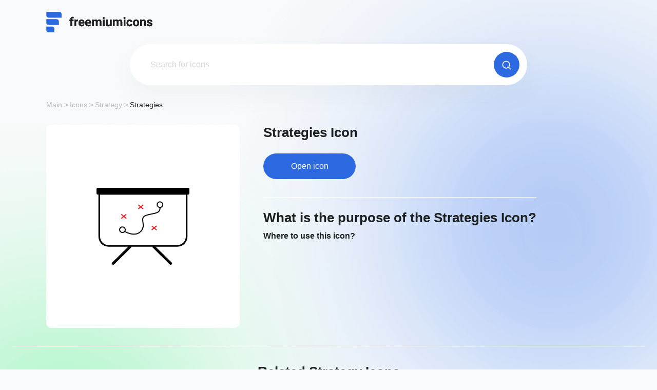

--- FILE ---
content_type: text/html; charset=UTF-8
request_url: https://freemiumicons.com/icon/strategies/
body_size: 78345
content:
<!doctype html>
<html lang="en-US" >
<head><script>if(navigator.userAgent.match(/MSIE|Internet Explorer/i)||navigator.userAgent.match(/Trident\/7\..*?rv:11/i)){var href=document.location.href;if(!href.match(/[?&]nowprocket/)){if(href.indexOf("?")==-1){if(href.indexOf("#")==-1){document.location.href=href+"?nowprocket=1"}else{document.location.href=href.replace("#","?nowprocket=1#")}}else{if(href.indexOf("#")==-1){document.location.href=href+"&nowprocket=1"}else{document.location.href=href.replace("#","&nowprocket=1#")}}}}</script><script>class RocketLazyLoadScripts{constructor(){this.v="1.2.5.1",this.triggerEvents=["keydown","mousedown","mousemove","touchmove","touchstart","touchend","wheel"],this.userEventHandler=this._triggerListener.bind(this),this.touchStartHandler=this._onTouchStart.bind(this),this.touchMoveHandler=this._onTouchMove.bind(this),this.touchEndHandler=this._onTouchEnd.bind(this),this.clickHandler=this._onClick.bind(this),this.interceptedClicks=[],this.interceptedClickListeners=[],this._interceptClickListeners(this),window.addEventListener("pageshow",e=>{this.persisted=e.persisted,this.everythingLoaded&&this._triggerLastFunctions()}),document.addEventListener("DOMContentLoaded",()=>{this._preconnect3rdParties()}),this.delayedScripts={normal:[],async:[],defer:[]},this.trash=[],this.allJQueries=[]}_addUserInteractionListener(e){if(document.hidden){e._triggerListener();return}this.triggerEvents.forEach(t=>window.addEventListener(t,e.userEventHandler,{passive:!0})),window.addEventListener("touchstart",e.touchStartHandler,{passive:!0}),window.addEventListener("mousedown",e.touchStartHandler),document.addEventListener("visibilitychange",e.userEventHandler)}_removeUserInteractionListener(){this.triggerEvents.forEach(e=>window.removeEventListener(e,this.userEventHandler,{passive:!0})),document.removeEventListener("visibilitychange",this.userEventHandler)}_onTouchStart(e){"HTML"!==e.target.tagName&&(window.addEventListener("touchend",this.touchEndHandler),window.addEventListener("mouseup",this.touchEndHandler),window.addEventListener("touchmove",this.touchMoveHandler,{passive:!0}),window.addEventListener("mousemove",this.touchMoveHandler),e.target.addEventListener("click",this.clickHandler),this._disableOtherEventListeners(e.target,!0),this._renameDOMAttribute(e.target,"onclick","rocket-onclick"),this._pendingClickStarted())}_onTouchMove(e){window.removeEventListener("touchend",this.touchEndHandler),window.removeEventListener("mouseup",this.touchEndHandler),window.removeEventListener("touchmove",this.touchMoveHandler,{passive:!0}),window.removeEventListener("mousemove",this.touchMoveHandler),e.target.removeEventListener("click",this.clickHandler),this._disableOtherEventListeners(e.target,!1),this._renameDOMAttribute(e.target,"rocket-onclick","onclick"),this._pendingClickFinished()}_onTouchEnd(){window.removeEventListener("touchend",this.touchEndHandler),window.removeEventListener("mouseup",this.touchEndHandler),window.removeEventListener("touchmove",this.touchMoveHandler,{passive:!0}),window.removeEventListener("mousemove",this.touchMoveHandler)}_onClick(e){e.target.removeEventListener("click",this.clickHandler),this._disableOtherEventListeners(e.target,!1),this._renameDOMAttribute(e.target,"rocket-onclick","onclick"),this.interceptedClicks.push(e),e.preventDefault(),e.stopPropagation(),e.stopImmediatePropagation(),this._pendingClickFinished()}_replayClicks(){window.removeEventListener("touchstart",this.touchStartHandler,{passive:!0}),window.removeEventListener("mousedown",this.touchStartHandler),this.interceptedClicks.forEach(e=>{e.target.dispatchEvent(new MouseEvent("click",{view:e.view,bubbles:!0,cancelable:!0}))})}_interceptClickListeners(e){EventTarget.prototype.addEventListenerBase=EventTarget.prototype.addEventListener,EventTarget.prototype.addEventListener=function(t,i,r){"click"!==t||e.windowLoaded||i===e.clickHandler||e.interceptedClickListeners.push({target:this,func:i,options:r}),(this||window).addEventListenerBase(t,i,r)}}_disableOtherEventListeners(e,t){this.interceptedClickListeners.forEach(i=>{i.target===e&&(t?e.removeEventListener("click",i.func,i.options):e.addEventListener("click",i.func,i.options))}),e.parentNode!==document.documentElement&&this._disableOtherEventListeners(e.parentNode,t)}_waitForPendingClicks(){return new Promise(e=>{this._isClickPending?this._pendingClickFinished=e:e()})}_pendingClickStarted(){this._isClickPending=!0}_pendingClickFinished(){this._isClickPending=!1}_renameDOMAttribute(e,t,i){e.hasAttribute&&e.hasAttribute(t)&&(event.target.setAttribute(i,event.target.getAttribute(t)),event.target.removeAttribute(t))}_triggerListener(){this._removeUserInteractionListener(this),"loading"===document.readyState?document.addEventListener("DOMContentLoaded",this._loadEverythingNow.bind(this)):this._loadEverythingNow()}_preconnect3rdParties(){let e=[];document.querySelectorAll("script[type=rocketlazyloadscript][data-rocket-src]").forEach(t=>{let i=t.getAttribute("data-rocket-src");if(i&&0!==i.indexOf("data:")){0===i.indexOf("//")&&(i=location.protocol+i);try{let r=new URL(i).origin;r!==location.origin&&e.push({src:r,crossOrigin:t.crossOrigin||"module"===t.getAttribute("data-rocket-type")})}catch(n){}}}),e=[...new Map(e.map(e=>[JSON.stringify(e),e])).values()],this._batchInjectResourceHints(e,"preconnect")}async _loadEverythingNow(){this.lastBreath=Date.now(),this._delayEventListeners(this),this._delayJQueryReady(this),this._handleDocumentWrite(),this._registerAllDelayedScripts(),this._preloadAllScripts(),await this._loadScriptsFromList(this.delayedScripts.normal),await this._loadScriptsFromList(this.delayedScripts.defer),await this._loadScriptsFromList(this.delayedScripts.async);try{await this._triggerDOMContentLoaded(),await this._pendingWebpackRequests(this),await this._triggerWindowLoad()}catch(e){console.error(e)}window.dispatchEvent(new Event("rocket-allScriptsLoaded")),this.everythingLoaded=!0,this._waitForPendingClicks().then(()=>{this._replayClicks()}),this._emptyTrash()}_registerAllDelayedScripts(){document.querySelectorAll("script[type=rocketlazyloadscript]").forEach(e=>{e.hasAttribute("data-rocket-src")?e.hasAttribute("async")&&!1!==e.async?this.delayedScripts.async.push(e):e.hasAttribute("defer")&&!1!==e.defer||"module"===e.getAttribute("data-rocket-type")?this.delayedScripts.defer.push(e):this.delayedScripts.normal.push(e):this.delayedScripts.normal.push(e)})}async _transformScript(e){if(await this._littleBreath(),!0===e.noModule&&"noModule"in HTMLScriptElement.prototype){e.setAttribute("data-rocket-status","skipped");return}return new Promise(t=>{let i;function r(){(i||e).setAttribute("data-rocket-status","executed"),t()}try{if(navigator.userAgent.indexOf("Firefox/")>0||""===navigator.vendor)i=document.createElement("script"),[...e.attributes].forEach(e=>{let t=e.nodeName;"type"!==t&&("data-rocket-type"===t&&(t="type"),"data-rocket-src"===t&&(t="src"),i.setAttribute(t,e.nodeValue))}),e.text&&(i.text=e.text),i.hasAttribute("src")?(i.addEventListener("load",r),i.addEventListener("error",function(){i.setAttribute("data-rocket-status","failed"),t()}),setTimeout(()=>{i.isConnected||t()},1)):(i.text=e.text,r()),e.parentNode.replaceChild(i,e);else{let n=e.getAttribute("data-rocket-type"),s=e.getAttribute("data-rocket-src");n?(e.type=n,e.removeAttribute("data-rocket-type")):e.removeAttribute("type"),e.addEventListener("load",r),e.addEventListener("error",function(){e.setAttribute("data-rocket-status","failed"),t()}),s?(e.removeAttribute("data-rocket-src"),e.src=s):e.src="data:text/javascript;base64,"+window.btoa(unescape(encodeURIComponent(e.text)))}}catch(a){e.setAttribute("data-rocket-status","failed"),t()}})}async _loadScriptsFromList(e){let t=e.shift();return t&&t.isConnected?(await this._transformScript(t),this._loadScriptsFromList(e)):Promise.resolve()}_preloadAllScripts(){this._batchInjectResourceHints([...this.delayedScripts.normal,...this.delayedScripts.defer,...this.delayedScripts.async],"preload")}_batchInjectResourceHints(e,t){var i=document.createDocumentFragment();e.forEach(e=>{let r=e.getAttribute&&e.getAttribute("data-rocket-src")||e.src;if(r){let n=document.createElement("link");n.href=r,n.rel=t,"preconnect"!==t&&(n.as="script"),e.getAttribute&&"module"===e.getAttribute("data-rocket-type")&&(n.crossOrigin=!0),e.crossOrigin&&(n.crossOrigin=e.crossOrigin),e.integrity&&(n.integrity=e.integrity),i.appendChild(n),this.trash.push(n)}}),document.head.appendChild(i)}_delayEventListeners(e){let t={};function i(i,r){return t[r].eventsToRewrite.indexOf(i)>=0&&!e.everythingLoaded?"rocket-"+i:i}function r(e,r){var n;!t[n=e]&&(t[n]={originalFunctions:{add:n.addEventListener,remove:n.removeEventListener},eventsToRewrite:[]},n.addEventListener=function(){arguments[0]=i(arguments[0],n),t[n].originalFunctions.add.apply(n,arguments)},n.removeEventListener=function(){arguments[0]=i(arguments[0],n),t[n].originalFunctions.remove.apply(n,arguments)}),t[e].eventsToRewrite.push(r)}function n(t,i){let r=t[i];t[i]=null,Object.defineProperty(t,i,{get:()=>r||function(){},set(n){e.everythingLoaded?r=n:t["rocket"+i]=r=n}})}r(document,"DOMContentLoaded"),r(window,"DOMContentLoaded"),r(window,"load"),r(window,"pageshow"),r(document,"readystatechange"),n(document,"onreadystatechange"),n(window,"onload"),n(window,"onpageshow")}_delayJQueryReady(e){let t;function i(t){return e.everythingLoaded?t:t.split(" ").map(e=>"load"===e||0===e.indexOf("load.")?"rocket-jquery-load":e).join(" ")}function r(r){if(r&&r.fn&&!e.allJQueries.includes(r)){r.fn.ready=r.fn.init.prototype.ready=function(t){return e.domReadyFired?t.bind(document)(r):document.addEventListener("rocket-DOMContentLoaded",()=>t.bind(document)(r)),r([])};let n=r.fn.on;r.fn.on=r.fn.init.prototype.on=function(){return this[0]===window&&("string"==typeof arguments[0]||arguments[0]instanceof String?arguments[0]=i(arguments[0]):"object"==typeof arguments[0]&&Object.keys(arguments[0]).forEach(e=>{let t=arguments[0][e];delete arguments[0][e],arguments[0][i(e)]=t})),n.apply(this,arguments),this},e.allJQueries.push(r)}t=r}r(window.jQuery),Object.defineProperty(window,"jQuery",{get:()=>t,set(e){r(e)}})}async _pendingWebpackRequests(e){let t=document.querySelector("script[data-webpack]");async function i(){return new Promise(e=>{t.addEventListener("load",e),t.addEventListener("error",e)})}t&&(await i(),await e._requestAnimFrame(),await e._pendingWebpackRequests(e))}async _triggerDOMContentLoaded(){this.domReadyFired=!0,await this._littleBreath(),document.dispatchEvent(new Event("rocket-readystatechange")),await this._littleBreath(),document.rocketonreadystatechange&&document.rocketonreadystatechange(),await this._littleBreath(),document.dispatchEvent(new Event("rocket-DOMContentLoaded")),await this._littleBreath(),window.dispatchEvent(new Event("rocket-DOMContentLoaded"))}async _triggerWindowLoad(){await this._littleBreath(),document.dispatchEvent(new Event("rocket-readystatechange")),await this._littleBreath(),document.rocketonreadystatechange&&document.rocketonreadystatechange(),await this._littleBreath(),window.dispatchEvent(new Event("rocket-load")),await this._littleBreath(),window.rocketonload&&window.rocketonload(),await this._littleBreath(),this.allJQueries.forEach(e=>e(window).trigger("rocket-jquery-load")),await this._littleBreath();let e=new Event("rocket-pageshow");e.persisted=this.persisted,window.dispatchEvent(e),await this._littleBreath(),window.rocketonpageshow&&window.rocketonpageshow({persisted:this.persisted}),this.windowLoaded=!0}_triggerLastFunctions(){document.onreadystatechange&&document.onreadystatechange(),window.onload&&window.onload(),window.onpageshow&&window.onpageshow({persisted:this.persisted})}_handleDocumentWrite(){let e=new Map;document.write=document.writeln=function(t){let i=document.currentScript;i||console.error("WPRocket unable to document.write this: "+t);let r=document.createRange(),n=i.parentElement,s=e.get(i);void 0===s&&(s=i.nextSibling,e.set(i,s));let a=document.createDocumentFragment();r.setStart(a,0),a.appendChild(r.createContextualFragment(t)),n.insertBefore(a,s)}}async _littleBreath(){Date.now()-this.lastBreath>45&&(await this._requestAnimFrame(),this.lastBreath=Date.now())}async _requestAnimFrame(){return document.hidden?new Promise(e=>setTimeout(e)):new Promise(e=>requestAnimationFrame(e))}_emptyTrash(){this.trash.forEach(e=>e.remove())}static run(){let e=new RocketLazyLoadScripts;e._addUserInteractionListener(e)}}RocketLazyLoadScripts.run();</script>
    <!-- Global site tag (gtag.js) - Google Analytics -->
    <script type="rocketlazyloadscript" async data-rocket-src="https://www.googletagmanager.com/gtag/js?id=UA-226017340-1"></script>
    <script type="rocketlazyloadscript">
        window.dataLayer = window.dataLayer || [];

        function gtag() {
            dataLayer.push(arguments);
        }

        gtag('js', new Date());
        gtag('config', 'UA-226017340-1');
    </script>
    <script type="rocketlazyloadscript" async data-rocket-src="https://pagead2.googlesyndication.com/pagead/js/adsbygoogle.js?client=ca-pub-5794710742571966"
            crossorigin="anonymous"></script>
    <meta name="viewport"
          content="width=device-width, user-scalable=yes, initial-scale=1.0, maximum-scale=5.0, minimum-scale=1.0">
    <meta http-equiv="X-UA-Compatible" content="ie=edge">
    <link rel="profile" href="https://gmpg.org/xfn/11">
    <link rel="icon" href="https://freemiumicons.com/wp-content/themes/freemiumicons/images/favicon.png">
    <link data-minify="1" href="https://freemiumicons.com/wp-content/cache/min/1/npm/bootstrap@5.1.3/dist/css/bootstrap.min.css?ver=1752843727" rel="stylesheet" crossorigin="anonymous">
    <link data-minify="1" rel="stylesheet" type="text/css" href="https://freemiumicons.com/wp-content/cache/min/1/gh/kenwheeler/slick@1.8.1/slick/slick.css?ver=1752843727"/>
    <link data-minify="1" rel="stylesheet" type="text/css" href="https://freemiumicons.com/wp-content/cache/background-css/freemiumicons.com/wp-content/cache/min/1/gh/kenwheeler/slick@1.8.1/slick/slick-theme.css?ver=1752843727&wpr_t=1769738354"/>
    <link data-minify="1" rel="stylesheet" href="https://freemiumicons.com/wp-content/cache/background-css/freemiumicons.com/wp-content/cache/min/1/wp-content/themes/freemiumicons/css/app.min.css?ver=1752843727&wpr_t=1769738354">

	<meta name='robots' content='index, follow, max-image-preview:large, max-snippet:-1, max-video-preview:-1' />

	<!-- This site is optimized with the Yoast SEO plugin v23.9 - https://yoast.com/wordpress/plugins/seo/ -->
	<title>Strategies Vector Icon - [Free Download] - (SVG and PNG)</title>
	<meta name="description" content="Download Strategies Icon for your projects. You can easily download the desired high-quality icon in 2 clicks and use it for free. Available formats: SVG &amp; PNG." />
	<link rel="canonical" href="https://freemiumicons.com/icon/strategies/" />
	<meta property="og:locale" content="en_US" />
	<meta property="og:type" content="article" />
	<meta property="og:title" content="Strategies Vector Icon - [Free Download] - (SVG and PNG)" />
	<meta property="og:description" content="Download Strategies Icon for your projects. You can easily download the desired high-quality icon in 2 clicks and use it for free. Available formats: SVG &amp; PNG." />
	<meta property="og:url" content="https://freemiumicons.com/icon/strategies/" />
	<meta property="og:site_name" content="Freemiumicons" />
	<meta name="twitter:card" content="summary_large_image" />
	<script type="application/ld+json" class="yoast-schema-graph">{"@context":"https://schema.org","@graph":[{"@type":"WebPage","@id":"https://freemiumicons.com/icon/strategies/","url":"https://freemiumicons.com/icon/strategies/","name":"Strategies Vector Icon - [Free Download] - (SVG and PNG)","isPartOf":{"@id":"https://freemiumicons.com/#website"},"primaryImageOfPage":{"@id":"https://freemiumicons.com/icon/strategies/#primaryimage"},"image":{"@id":"https://freemiumicons.com/icon/strategies/#primaryimage"},"thumbnailUrl":"https://freemiumicons.com/wp-content/uploads/2022/09/strategies-icon.svg","datePublished":"2022-09-25T18:39:17+00:00","dateModified":"2022-09-25T18:39:17+00:00","description":"Download Strategies Icon for your projects. You can easily download the desired high-quality icon in 2 clicks and use it for free. Available formats: SVG & PNG.","breadcrumb":{"@id":"https://freemiumicons.com/icon/strategies/#breadcrumb"},"inLanguage":"en-US","potentialAction":[{"@type":"ReadAction","target":["https://freemiumicons.com/icon/strategies/"]}]},{"@type":"ImageObject","inLanguage":"en-US","@id":"https://freemiumicons.com/icon/strategies/#primaryimage","url":"https://freemiumicons.com/wp-content/uploads/2022/09/strategies-icon.svg","contentUrl":"https://freemiumicons.com/wp-content/uploads/2022/09/strategies-icon.svg","caption":"strategies icon svg"},{"@type":"BreadcrumbList","@id":"https://freemiumicons.com/icon/strategies/#breadcrumb","itemListElement":[{"@type":"ListItem","position":1,"name":"Home","item":"https://freemiumicons.com/"},{"@type":"ListItem","position":2,"name":"Strategies"}]},{"@type":"WebSite","@id":"https://freemiumicons.com/#website","url":"https://freemiumicons.com/","name":"Freemiumicons","description":"","potentialAction":[{"@type":"SearchAction","target":{"@type":"EntryPoint","urlTemplate":"https://freemiumicons.com/?s={search_term_string}"},"query-input":{"@type":"PropertyValueSpecification","valueRequired":true,"valueName":"search_term_string"}}],"inLanguage":"en-US"}]}</script>
	<!-- / Yoast SEO plugin. -->


<link rel='dns-prefetch' href='//cdn.jsdelivr.net' />

<link rel="alternate" type="application/rss+xml" title="Freemiumicons &raquo; Feed" href="https://freemiumicons.com/feed/" />
<link rel="alternate" type="application/rss+xml" title="Freemiumicons &raquo; Comments Feed" href="https://freemiumicons.com/comments/feed/" />
<link rel="alternate" title="oEmbed (JSON)" type="application/json+oembed" href="https://freemiumicons.com/wp-json/oembed/1.0/embed?url=https%3A%2F%2Ffreemiumicons.com%2Ficon%2Fstrategies%2F" />
<link rel="alternate" title="oEmbed (XML)" type="text/xml+oembed" href="https://freemiumicons.com/wp-json/oembed/1.0/embed?url=https%3A%2F%2Ffreemiumicons.com%2Ficon%2Fstrategies%2F&#038;format=xml" />
<style id='wp-img-auto-sizes-contain-inline-css'>
img:is([sizes=auto i],[sizes^="auto," i]){contain-intrinsic-size:3000px 1500px}
/*# sourceURL=wp-img-auto-sizes-contain-inline-css */
</style>
<style id='wp-emoji-styles-inline-css'>

	img.wp-smiley, img.emoji {
		display: inline !important;
		border: none !important;
		box-shadow: none !important;
		height: 1em !important;
		width: 1em !important;
		margin: 0 0.07em !important;
		vertical-align: -0.1em !important;
		background: none !important;
		padding: 0 !important;
	}
/*# sourceURL=wp-emoji-styles-inline-css */
</style>
<script type="rocketlazyloadscript" data-rocket-src="https://freemiumicons.com/wp-includes/js/jquery/jquery.min.js?ver=3.7.1" id="jquery-core-js"></script>
<script type="rocketlazyloadscript" data-rocket-src="https://freemiumicons.com/wp-includes/js/jquery/jquery-migrate.min.js?ver=3.4.1" id="jquery-migrate-js"></script>
<script type="rocketlazyloadscript"></script><link rel="https://api.w.org/" href="https://freemiumicons.com/wp-json/" /><link rel="alternate" title="JSON" type="application/json" href="https://freemiumicons.com/wp-json/wp/v2/icon/8370" /><link rel="EditURI" type="application/rsd+xml" title="RSD" href="https://freemiumicons.com/xmlrpc.php?rsd" />
<meta name="generator" content="WordPress 6.9" />
<link rel='shortlink' href='https://freemiumicons.com/?p=8370' />
<meta name="generator" content="Powered by WPBakery Page Builder - drag and drop page builder for WordPress."/>
		<style id="wp-custom-css">
			.merchandise__info h1{
	text-transform:capitalize;
}

.popup__ads * {
	margin: 0 auto!important;
}

.example_responsive_1 { width: 320px; height: 100px; }
@media(min-width: 500px) { .example_responsive_1 { width: 468px; height: 60px; } }
@media(min-width: 800px) { .example_responsive_1 { width: 728px; height: 90px; } }		</style>
		<noscript><style> .wpb_animate_when_almost_visible { opacity: 1; }</style></noscript><noscript><style id="rocket-lazyload-nojs-css">.rll-youtube-player, [data-lazy-src]{display:none !important;}</style></noscript><style id='global-styles-inline-css'>
:root{--wp--preset--aspect-ratio--square: 1;--wp--preset--aspect-ratio--4-3: 4/3;--wp--preset--aspect-ratio--3-4: 3/4;--wp--preset--aspect-ratio--3-2: 3/2;--wp--preset--aspect-ratio--2-3: 2/3;--wp--preset--aspect-ratio--16-9: 16/9;--wp--preset--aspect-ratio--9-16: 9/16;--wp--preset--color--black: #000000;--wp--preset--color--cyan-bluish-gray: #abb8c3;--wp--preset--color--white: #ffffff;--wp--preset--color--pale-pink: #f78da7;--wp--preset--color--vivid-red: #cf2e2e;--wp--preset--color--luminous-vivid-orange: #ff6900;--wp--preset--color--luminous-vivid-amber: #fcb900;--wp--preset--color--light-green-cyan: #7bdcb5;--wp--preset--color--vivid-green-cyan: #00d084;--wp--preset--color--pale-cyan-blue: #8ed1fc;--wp--preset--color--vivid-cyan-blue: #0693e3;--wp--preset--color--vivid-purple: #9b51e0;--wp--preset--gradient--vivid-cyan-blue-to-vivid-purple: linear-gradient(135deg,rgb(6,147,227) 0%,rgb(155,81,224) 100%);--wp--preset--gradient--light-green-cyan-to-vivid-green-cyan: linear-gradient(135deg,rgb(122,220,180) 0%,rgb(0,208,130) 100%);--wp--preset--gradient--luminous-vivid-amber-to-luminous-vivid-orange: linear-gradient(135deg,rgb(252,185,0) 0%,rgb(255,105,0) 100%);--wp--preset--gradient--luminous-vivid-orange-to-vivid-red: linear-gradient(135deg,rgb(255,105,0) 0%,rgb(207,46,46) 100%);--wp--preset--gradient--very-light-gray-to-cyan-bluish-gray: linear-gradient(135deg,rgb(238,238,238) 0%,rgb(169,184,195) 100%);--wp--preset--gradient--cool-to-warm-spectrum: linear-gradient(135deg,rgb(74,234,220) 0%,rgb(151,120,209) 20%,rgb(207,42,186) 40%,rgb(238,44,130) 60%,rgb(251,105,98) 80%,rgb(254,248,76) 100%);--wp--preset--gradient--blush-light-purple: linear-gradient(135deg,rgb(255,206,236) 0%,rgb(152,150,240) 100%);--wp--preset--gradient--blush-bordeaux: linear-gradient(135deg,rgb(254,205,165) 0%,rgb(254,45,45) 50%,rgb(107,0,62) 100%);--wp--preset--gradient--luminous-dusk: linear-gradient(135deg,rgb(255,203,112) 0%,rgb(199,81,192) 50%,rgb(65,88,208) 100%);--wp--preset--gradient--pale-ocean: linear-gradient(135deg,rgb(255,245,203) 0%,rgb(182,227,212) 50%,rgb(51,167,181) 100%);--wp--preset--gradient--electric-grass: linear-gradient(135deg,rgb(202,248,128) 0%,rgb(113,206,126) 100%);--wp--preset--gradient--midnight: linear-gradient(135deg,rgb(2,3,129) 0%,rgb(40,116,252) 100%);--wp--preset--font-size--small: 13px;--wp--preset--font-size--medium: 20px;--wp--preset--font-size--large: 36px;--wp--preset--font-size--x-large: 42px;--wp--preset--spacing--20: 0.44rem;--wp--preset--spacing--30: 0.67rem;--wp--preset--spacing--40: 1rem;--wp--preset--spacing--50: 1.5rem;--wp--preset--spacing--60: 2.25rem;--wp--preset--spacing--70: 3.38rem;--wp--preset--spacing--80: 5.06rem;--wp--preset--shadow--natural: 6px 6px 9px rgba(0, 0, 0, 0.2);--wp--preset--shadow--deep: 12px 12px 50px rgba(0, 0, 0, 0.4);--wp--preset--shadow--sharp: 6px 6px 0px rgba(0, 0, 0, 0.2);--wp--preset--shadow--outlined: 6px 6px 0px -3px rgb(255, 255, 255), 6px 6px rgb(0, 0, 0);--wp--preset--shadow--crisp: 6px 6px 0px rgb(0, 0, 0);}:where(.is-layout-flex){gap: 0.5em;}:where(.is-layout-grid){gap: 0.5em;}body .is-layout-flex{display: flex;}.is-layout-flex{flex-wrap: wrap;align-items: center;}.is-layout-flex > :is(*, div){margin: 0;}body .is-layout-grid{display: grid;}.is-layout-grid > :is(*, div){margin: 0;}:where(.wp-block-columns.is-layout-flex){gap: 2em;}:where(.wp-block-columns.is-layout-grid){gap: 2em;}:where(.wp-block-post-template.is-layout-flex){gap: 1.25em;}:where(.wp-block-post-template.is-layout-grid){gap: 1.25em;}.has-black-color{color: var(--wp--preset--color--black) !important;}.has-cyan-bluish-gray-color{color: var(--wp--preset--color--cyan-bluish-gray) !important;}.has-white-color{color: var(--wp--preset--color--white) !important;}.has-pale-pink-color{color: var(--wp--preset--color--pale-pink) !important;}.has-vivid-red-color{color: var(--wp--preset--color--vivid-red) !important;}.has-luminous-vivid-orange-color{color: var(--wp--preset--color--luminous-vivid-orange) !important;}.has-luminous-vivid-amber-color{color: var(--wp--preset--color--luminous-vivid-amber) !important;}.has-light-green-cyan-color{color: var(--wp--preset--color--light-green-cyan) !important;}.has-vivid-green-cyan-color{color: var(--wp--preset--color--vivid-green-cyan) !important;}.has-pale-cyan-blue-color{color: var(--wp--preset--color--pale-cyan-blue) !important;}.has-vivid-cyan-blue-color{color: var(--wp--preset--color--vivid-cyan-blue) !important;}.has-vivid-purple-color{color: var(--wp--preset--color--vivid-purple) !important;}.has-black-background-color{background-color: var(--wp--preset--color--black) !important;}.has-cyan-bluish-gray-background-color{background-color: var(--wp--preset--color--cyan-bluish-gray) !important;}.has-white-background-color{background-color: var(--wp--preset--color--white) !important;}.has-pale-pink-background-color{background-color: var(--wp--preset--color--pale-pink) !important;}.has-vivid-red-background-color{background-color: var(--wp--preset--color--vivid-red) !important;}.has-luminous-vivid-orange-background-color{background-color: var(--wp--preset--color--luminous-vivid-orange) !important;}.has-luminous-vivid-amber-background-color{background-color: var(--wp--preset--color--luminous-vivid-amber) !important;}.has-light-green-cyan-background-color{background-color: var(--wp--preset--color--light-green-cyan) !important;}.has-vivid-green-cyan-background-color{background-color: var(--wp--preset--color--vivid-green-cyan) !important;}.has-pale-cyan-blue-background-color{background-color: var(--wp--preset--color--pale-cyan-blue) !important;}.has-vivid-cyan-blue-background-color{background-color: var(--wp--preset--color--vivid-cyan-blue) !important;}.has-vivid-purple-background-color{background-color: var(--wp--preset--color--vivid-purple) !important;}.has-black-border-color{border-color: var(--wp--preset--color--black) !important;}.has-cyan-bluish-gray-border-color{border-color: var(--wp--preset--color--cyan-bluish-gray) !important;}.has-white-border-color{border-color: var(--wp--preset--color--white) !important;}.has-pale-pink-border-color{border-color: var(--wp--preset--color--pale-pink) !important;}.has-vivid-red-border-color{border-color: var(--wp--preset--color--vivid-red) !important;}.has-luminous-vivid-orange-border-color{border-color: var(--wp--preset--color--luminous-vivid-orange) !important;}.has-luminous-vivid-amber-border-color{border-color: var(--wp--preset--color--luminous-vivid-amber) !important;}.has-light-green-cyan-border-color{border-color: var(--wp--preset--color--light-green-cyan) !important;}.has-vivid-green-cyan-border-color{border-color: var(--wp--preset--color--vivid-green-cyan) !important;}.has-pale-cyan-blue-border-color{border-color: var(--wp--preset--color--pale-cyan-blue) !important;}.has-vivid-cyan-blue-border-color{border-color: var(--wp--preset--color--vivid-cyan-blue) !important;}.has-vivid-purple-border-color{border-color: var(--wp--preset--color--vivid-purple) !important;}.has-vivid-cyan-blue-to-vivid-purple-gradient-background{background: var(--wp--preset--gradient--vivid-cyan-blue-to-vivid-purple) !important;}.has-light-green-cyan-to-vivid-green-cyan-gradient-background{background: var(--wp--preset--gradient--light-green-cyan-to-vivid-green-cyan) !important;}.has-luminous-vivid-amber-to-luminous-vivid-orange-gradient-background{background: var(--wp--preset--gradient--luminous-vivid-amber-to-luminous-vivid-orange) !important;}.has-luminous-vivid-orange-to-vivid-red-gradient-background{background: var(--wp--preset--gradient--luminous-vivid-orange-to-vivid-red) !important;}.has-very-light-gray-to-cyan-bluish-gray-gradient-background{background: var(--wp--preset--gradient--very-light-gray-to-cyan-bluish-gray) !important;}.has-cool-to-warm-spectrum-gradient-background{background: var(--wp--preset--gradient--cool-to-warm-spectrum) !important;}.has-blush-light-purple-gradient-background{background: var(--wp--preset--gradient--blush-light-purple) !important;}.has-blush-bordeaux-gradient-background{background: var(--wp--preset--gradient--blush-bordeaux) !important;}.has-luminous-dusk-gradient-background{background: var(--wp--preset--gradient--luminous-dusk) !important;}.has-pale-ocean-gradient-background{background: var(--wp--preset--gradient--pale-ocean) !important;}.has-electric-grass-gradient-background{background: var(--wp--preset--gradient--electric-grass) !important;}.has-midnight-gradient-background{background: var(--wp--preset--gradient--midnight) !important;}.has-small-font-size{font-size: var(--wp--preset--font-size--small) !important;}.has-medium-font-size{font-size: var(--wp--preset--font-size--medium) !important;}.has-large-font-size{font-size: var(--wp--preset--font-size--large) !important;}.has-x-large-font-size{font-size: var(--wp--preset--font-size--x-large) !important;}
/*# sourceURL=global-styles-inline-css */
</style>
<style id="wpr-lazyload-bg-container"></style><style id="wpr-lazyload-bg-exclusion"></style>
<noscript>
<style id="wpr-lazyload-bg-nostyle">.slick-loading .slick-list{--wpr-bg-4a2a90f4-97fb-4bf1-b6e9-3feb1048d0cd: url('https://cdn.jsdelivr.net/gh/kenwheeler/slick@1.8.1/slick/./ajax-loader.gif');}body:before{--wpr-bg-4b2d5ce9-a722-4dc7-b36e-b2280909329c: url('https://freemiumicons.com/wp-content/themes/freemiumicons/images/dist/blur-blue.png');}body:after{--wpr-bg-2c539632-511d-4149-bdc1-a02cc85ea5e5: url('https://freemiumicons.com/wp-content/themes/freemiumicons/images/dist/blur-green.png');}.faq__question:before{--wpr-bg-893e89fa-7d25-445b-8582-12945931ebab: url('https://freemiumicons.com/wp-content/themes/freemiumicons/images/dist/icons/arrow-faq.svg');}.select__head:after{--wpr-bg-41102971-a4d4-44ba-b096-5672fd5e3c41: url('https://freemiumicons.com/wp-content/themes/freemiumicons/images/dist/icons/arrow.svg');}.soon{--wpr-bg-5298c13d-7c42-47ba-96ab-a11003a4341f: url('https://freemiumicons.com/wp-content/themes/freemiumicons/images/dist/soon.jpg');}.soon{--wpr-bg-c9dc6ba6-aa5d-49a2-a897-5ba972b3068c: url('https://freemiumicons.com/wp-content/themes/freemiumicons/images/dist/soon-mob.jpg');}</style>
</noscript>
<script type="application/javascript">const rocket_pairs = [{"selector":".slick-loading .slick-list","style":".slick-loading .slick-list{--wpr-bg-4a2a90f4-97fb-4bf1-b6e9-3feb1048d0cd: url('https:\/\/cdn.jsdelivr.net\/gh\/kenwheeler\/slick@1.8.1\/slick\/.\/ajax-loader.gif');}","hash":"4a2a90f4-97fb-4bf1-b6e9-3feb1048d0cd","url":"https:\/\/cdn.jsdelivr.net\/gh\/kenwheeler\/slick@1.8.1\/slick\/.\/ajax-loader.gif"},{"selector":"body","style":"body:before{--wpr-bg-4b2d5ce9-a722-4dc7-b36e-b2280909329c: url('https:\/\/freemiumicons.com\/wp-content\/themes\/freemiumicons\/images\/dist\/blur-blue.png');}","hash":"4b2d5ce9-a722-4dc7-b36e-b2280909329c","url":"https:\/\/freemiumicons.com\/wp-content\/themes\/freemiumicons\/images\/dist\/blur-blue.png"},{"selector":"body","style":"body:after{--wpr-bg-2c539632-511d-4149-bdc1-a02cc85ea5e5: url('https:\/\/freemiumicons.com\/wp-content\/themes\/freemiumicons\/images\/dist\/blur-green.png');}","hash":"2c539632-511d-4149-bdc1-a02cc85ea5e5","url":"https:\/\/freemiumicons.com\/wp-content\/themes\/freemiumicons\/images\/dist\/blur-green.png"},{"selector":".faq__question","style":".faq__question:before{--wpr-bg-893e89fa-7d25-445b-8582-12945931ebab: url('https:\/\/freemiumicons.com\/wp-content\/themes\/freemiumicons\/images\/dist\/icons\/arrow-faq.svg');}","hash":"893e89fa-7d25-445b-8582-12945931ebab","url":"https:\/\/freemiumicons.com\/wp-content\/themes\/freemiumicons\/images\/dist\/icons\/arrow-faq.svg"},{"selector":".select__head","style":".select__head:after{--wpr-bg-41102971-a4d4-44ba-b096-5672fd5e3c41: url('https:\/\/freemiumicons.com\/wp-content\/themes\/freemiumicons\/images\/dist\/icons\/arrow.svg');}","hash":"41102971-a4d4-44ba-b096-5672fd5e3c41","url":"https:\/\/freemiumicons.com\/wp-content\/themes\/freemiumicons\/images\/dist\/icons\/arrow.svg"},{"selector":".soon","style":".soon{--wpr-bg-5298c13d-7c42-47ba-96ab-a11003a4341f: url('https:\/\/freemiumicons.com\/wp-content\/themes\/freemiumicons\/images\/dist\/soon.jpg');}","hash":"5298c13d-7c42-47ba-96ab-a11003a4341f","url":"https:\/\/freemiumicons.com\/wp-content\/themes\/freemiumicons\/images\/dist\/soon.jpg"},{"selector":".soon","style":".soon{--wpr-bg-c9dc6ba6-aa5d-49a2-a897-5ba972b3068c: url('https:\/\/freemiumicons.com\/wp-content\/themes\/freemiumicons\/images\/dist\/soon-mob.jpg');}","hash":"c9dc6ba6-aa5d-49a2-a897-5ba972b3068c","url":"https:\/\/freemiumicons.com\/wp-content\/themes\/freemiumicons\/images\/dist\/soon-mob.jpg"}]; const rocket_excluded_pairs = [];</script></head>

<body class="wp-singular icon-template-default single single-icon postid-8370 wp-theme-freemiumicons no-sidebar wpb-js-composer js-comp-ver-8.0.1 vc_responsive">
    <header class="header">
        <div class="container d-flex justify-content-between">
            <a href="https://freemiumicons.com/" class="header__logo">
                <img width="208" height="40" src="data:image/svg+xml,%3Csvg%20xmlns='http://www.w3.org/2000/svg'%20viewBox='0%200%20208%2040'%3E%3C/svg%3E" alt="logo" data-lazy-src="https://freemiumicons.com/wp-content/themes/freemiumicons/images/dist/logo.svg"><noscript><img width="208" height="40" src="https://freemiumicons.com/wp-content/themes/freemiumicons/images/dist/logo.svg" alt="logo"></noscript>
            </a>
            <!--
                <button class="header__burger">
                    <img width="26" height="26" src="data:image/svg+xml,%3Csvg%20xmlns='http://www.w3.org/2000/svg'%20viewBox='0%200%2026%2026'%3E%3C/svg%3E" alt="burger" data-lazy-src="https://freemiumicons.com/wp-content/themes/freemiumicons/images/dist/icons/burger.svg"><noscript><img width="26" height="26" src="https://freemiumicons.com/wp-content/themes/freemiumicons/images/dist/icons/burger.svg" alt="burger"></noscript>
                </button> -->
        </div>
    </header>
            <main class="product">

		<section class="hat">
			<div class="container d-flex flex-column align-items-center">
						<div class="search d-flex align-items-center">
					<form  autocomplete="off" action="/" class="d-flex align-items-center">
	<div>
		<input type="text" name="s" id="myAutocomplete" placeholder="Search for icons"/>
	</div>
	<button type="submit" class="btn-submit">
		<img width="20" height="20" src="data:image/svg+xml,%3Csvg%20xmlns='http://www.w3.org/2000/svg'%20viewBox='0%200%2020%2020'%3E%3C/svg%3E" alt="search" data-lazy-src="https://freemiumicons.com/wp-content/themes/freemiumicons/images/dist/icons/search.svg"><noscript><img width="20" height="20" src="https://freemiumicons.com/wp-content/themes/freemiumicons/images/dist/icons/search.svg" alt="search"></noscript>
	</button>
</form>


				</div>
							</div>
		</section>
				<section class="breadcrumbs">
			<div class="container">
				<nav itemscope itemtype="https://schema.org/BreadcrumbList" style="--bs-breadcrumb-divider: url(&#34;data:image/svg+xml,%3Csvg xmlns='http://www.w3.org/2000/svg' width='8' height='8'%3E%3Cpath d='M2.5 0L1 1.5 3.5 4 1 6.5 2.5 8l4-4-4-4z' fill='currentColor'/%3E%3C/svg%3E&#34;);" aria-label="breadcrumb">
					<ol class="breadcrumb">
						<li class="breadcrumb-item" itemprop="itemListElement" itemscope itemtype="https://schema.org/ListItem">
							<a itemprop="item" href="/"><span itemprop="name">Main</span></a>
							<meta itemprop="position" content="1"/>
						</li>
						<li class="breadcrumb-item " itemprop="itemListElement" itemscope itemtype="https://schema.org/ListItem">
							<a itemprop="item" href="/icons/"><span itemprop="name">Icons</span></a>
							<meta itemprop="position" content="2"/>
						</li>
						<li class="breadcrumb-item " aria-current="page" itemprop="itemListElement" itemscope itemtype="https://schema.org/ListItem">
							<a itemprop="item" href="https://freemiumicons.com/icons/strategy/"><span itemprop="name">Strategy</span></a>
							<meta itemprop="position" content="3"/>
						</li>
						<li class="breadcrumb-item active" aria-current="page" itemprop="itemListElement" itemscope itemtype="https://schema.org/ListItem">
							<span itemprop="name">Strategies</span>
							<meta itemprop="position" content="4"/>
						</li>
					</ol>
				</nav>
			</div>
		</section>
		<section class="merchandise">
			<div class="merchandise__container container d-flex flex-column flex-lg-row">
				<div class="merchandise__icon">
					<img width="908" height="752" class="not_saved_image" src="data:image/svg+xml,%3Csvg%20xmlns='http://www.w3.org/2000/svg'%20viewBox='0%200%20908%20752'%3E%3C/svg%3E" alt="Strategies" data-lazy-src="https://freemiumicons.com/wp-content/uploads/2022/09/strategies-icon.svg"><noscript><img width="908" height="752" class="not_saved_image" src="https://freemiumicons.com/wp-content/uploads/2022/09/strategies-icon.svg" alt="Strategies"></noscript>
				</div>
				<div class="merchandise__info">
					<h1>Strategies Icon</h1>
					<button id="btnPopup" class="btn__general blue">Open icon</button>
					<div class="merchandise__text">
						<h2 class="h2">What is the purpose of the Strategies Icon?</h2>
						<p></p>
</p>
						<h3>Where to use this icon?</h3>
<ul></ul>
					</div>
				</div>
			</div>
		</section>
		<section class="icons bottom-line">
			<h2 class="h2">Related Strategy Icons </h2>
			<ul class="icons__list d-flex align-items-center flex-wrap">
				<li>
					<a href="https://freemiumicons.com/icon/finance-strategy/"><img width="100" height="100" src="data:image/svg+xml,%3Csvg%20xmlns='http://www.w3.org/2000/svg'%20viewBox='0%200%20100%20100'%3E%3C/svg%3E" class="not_saved_image wp-post-image" alt="finance strategy icon svg" decoding="async" data-lazy-src="https://freemiumicons.com/wp-content/uploads/2022/09/finance-strategy-icon.svg" /><noscript><img width="100" height="100" src="https://freemiumicons.com/wp-content/uploads/2022/09/finance-strategy-icon.svg" class="not_saved_image wp-post-image" alt="finance strategy icon svg" decoding="async" /></noscript></a>
				</li>
				<li>
					<a href="https://freemiumicons.com/icon/design-strategy/"><img width="100" height="100" src="data:image/svg+xml,%3Csvg%20xmlns='http://www.w3.org/2000/svg'%20viewBox='0%200%20100%20100'%3E%3C/svg%3E" class="not_saved_image wp-post-image" alt="design strategy icon svg" decoding="async" data-lazy-src="https://freemiumicons.com/wp-content/uploads/2022/09/design-strategy-icon.svg" /><noscript><img width="100" height="100" src="https://freemiumicons.com/wp-content/uploads/2022/09/design-strategy-icon.svg" class="not_saved_image wp-post-image" alt="design strategy icon svg" decoding="async" /></noscript></a>
				</li>
				<li>
					<a href="https://freemiumicons.com/icon/commercial-strategy/"><img width="100" height="100" src="data:image/svg+xml,%3Csvg%20xmlns='http://www.w3.org/2000/svg'%20viewBox='0%200%20100%20100'%3E%3C/svg%3E" class="not_saved_image wp-post-image" alt="commercial strategy icon svg" decoding="async" data-lazy-src="https://freemiumicons.com/wp-content/uploads/2022/09/commercial-strategy-icon.svg" /><noscript><img width="100" height="100" src="https://freemiumicons.com/wp-content/uploads/2022/09/commercial-strategy-icon.svg" class="not_saved_image wp-post-image" alt="commercial strategy icon svg" decoding="async" /></noscript></a>
				</li>
				<li>
					<a href="https://freemiumicons.com/icon/cash-strategy/"><img width="100" height="100" src="data:image/svg+xml,%3Csvg%20xmlns='http://www.w3.org/2000/svg'%20viewBox='0%200%20100%20100'%3E%3C/svg%3E" class="not_saved_image wp-post-image" alt="cash strategy icon svg" decoding="async" data-lazy-src="https://freemiumicons.com/wp-content/uploads/2022/09/cash-strategy-icon.svg" /><noscript><img width="100" height="100" src="https://freemiumicons.com/wp-content/uploads/2022/09/cash-strategy-icon.svg" class="not_saved_image wp-post-image" alt="cash strategy icon svg" decoding="async" /></noscript></a>
				</li>
				<li>
					<a href="https://freemiumicons.com/icon/campaign-strategy/"><img width="100" height="100" src="data:image/svg+xml,%3Csvg%20xmlns='http://www.w3.org/2000/svg'%20viewBox='0%200%20100%20100'%3E%3C/svg%3E" class="not_saved_image wp-post-image" alt="campaign strategy icon svg" decoding="async" data-lazy-src="https://freemiumicons.com/wp-content/uploads/2022/09/campaign-strategy-icon.svg" /><noscript><img width="100" height="100" src="https://freemiumicons.com/wp-content/uploads/2022/09/campaign-strategy-icon.svg" class="not_saved_image wp-post-image" alt="campaign strategy icon svg" decoding="async" /></noscript></a>
				</li>
				<li>
					<a href="https://freemiumicons.com/icon/brandstrategy/"><img width="100" height="100" src="data:image/svg+xml,%3Csvg%20xmlns='http://www.w3.org/2000/svg'%20viewBox='0%200%20100%20100'%3E%3C/svg%3E" class="not_saved_image wp-post-image" alt="brand icon strategy svg" decoding="async" data-lazy-src="https://freemiumicons.com/wp-content/uploads/2022/09/brand-icon-strategy.svg" /><noscript><img width="100" height="100" src="https://freemiumicons.com/wp-content/uploads/2022/09/brand-icon-strategy.svg" class="not_saved_image wp-post-image" alt="brand icon strategy svg" decoding="async" /></noscript></a>
				</li>
				<li>
					<a href="https://freemiumicons.com/icon/audience-strategies/"><img width="100" height="100" src="data:image/svg+xml,%3Csvg%20xmlns='http://www.w3.org/2000/svg'%20viewBox='0%200%20100%20100'%3E%3C/svg%3E" class="not_saved_image wp-post-image" alt="audience strategies icon svg" decoding="async" data-lazy-src="https://freemiumicons.com/wp-content/uploads/2022/09/audience-strategies-icon.svg" /><noscript><img width="100" height="100" src="https://freemiumicons.com/wp-content/uploads/2022/09/audience-strategies-icon.svg" class="not_saved_image wp-post-image" alt="audience strategies icon svg" decoding="async" /></noscript></a>
				</li>
				<li>
					<a href="https://freemiumicons.com/icon/application-strategy/"><img width="100" height="100" src="data:image/svg+xml,%3Csvg%20xmlns='http://www.w3.org/2000/svg'%20viewBox='0%200%20100%20100'%3E%3C/svg%3E" class="not_saved_image wp-post-image" alt="application strategy icon svg" decoding="async" data-lazy-src="https://freemiumicons.com/wp-content/uploads/2022/09/application-strategy-icon.svg" /><noscript><img width="100" height="100" src="https://freemiumicons.com/wp-content/uploads/2022/09/application-strategy-icon.svg" class="not_saved_image wp-post-image" alt="application strategy icon svg" decoding="async" /></noscript></a>
				</li>
				<li>
					<a href="https://freemiumicons.com/icon/aligned-strategy/"><img width="100" height="100" src="data:image/svg+xml,%3Csvg%20xmlns='http://www.w3.org/2000/svg'%20viewBox='0%200%20100%20100'%3E%3C/svg%3E" class="not_saved_image wp-post-image" alt="aligned strategy icon svg" decoding="async" data-lazy-src="https://freemiumicons.com/wp-content/uploads/2022/09/aligned-strategy-icon.svg" /><noscript><img width="100" height="100" src="https://freemiumicons.com/wp-content/uploads/2022/09/aligned-strategy-icon.svg" class="not_saved_image wp-post-image" alt="aligned strategy icon svg" decoding="async" /></noscript></a>
				</li>
				<li>
					<a href="https://freemiumicons.com/icon/advertising-strategy/"><img width="100" height="100" src="data:image/svg+xml,%3Csvg%20xmlns='http://www.w3.org/2000/svg'%20viewBox='0%200%20100%20100'%3E%3C/svg%3E" class="not_saved_image wp-post-image" alt="advertising strategy icon svg" decoding="async" data-lazy-src="https://freemiumicons.com/wp-content/uploads/2022/09/advertising-strategy-icon.svg" /><noscript><img width="100" height="100" src="https://freemiumicons.com/wp-content/uploads/2022/09/advertising-strategy-icon.svg" class="not_saved_image wp-post-image" alt="advertising strategy icon svg" decoding="async" /></noscript></a>
				</li>
				<li>
					<a href="https://freemiumicons.com/icon/strategy-planning/"><img width="100" height="100" src="data:image/svg+xml,%3Csvg%20xmlns='http://www.w3.org/2000/svg'%20viewBox='0%200%20100%20100'%3E%3C/svg%3E" class="not_saved_image wp-post-image" alt="strategy planning icon svg" decoding="async" data-lazy-src="https://freemiumicons.com/wp-content/uploads/2022/09/strategy-planning-icon.svg" /><noscript><img width="100" height="100" src="https://freemiumicons.com/wp-content/uploads/2022/09/strategy-planning-icon.svg" class="not_saved_image wp-post-image" alt="strategy planning icon svg" decoding="async" /></noscript></a>
				</li>
				<li>
					<a href="https://freemiumicons.com/icon/pricing-strategy/"><img width="100" height="100" src="data:image/svg+xml,%3Csvg%20xmlns='http://www.w3.org/2000/svg'%20viewBox='0%200%20100%20100'%3E%3C/svg%3E" class="not_saved_image wp-post-image" alt="pricing strategy icon svg" decoding="async" data-lazy-src="https://freemiumicons.com/wp-content/uploads/2022/09/pricing-strategy-icon.svg" /><noscript><img width="100" height="100" src="https://freemiumicons.com/wp-content/uploads/2022/09/pricing-strategy-icon.svg" class="not_saved_image wp-post-image" alt="pricing strategy icon svg" decoding="async" /></noscript></a>
				</li>
				<li>
					<a href="https://freemiumicons.com/icon/media-strategy/"><img width="100" height="100" src="data:image/svg+xml,%3Csvg%20xmlns='http://www.w3.org/2000/svg'%20viewBox='0%200%20100%20100'%3E%3C/svg%3E" class="not_saved_image wp-post-image" alt="media strategy icon svg" decoding="async" data-lazy-src="https://freemiumicons.com/wp-content/uploads/2022/09/media-strategy-icon.svg" /><noscript><img width="100" height="100" src="https://freemiumicons.com/wp-content/uploads/2022/09/media-strategy-icon.svg" class="not_saved_image wp-post-image" alt="media strategy icon svg" decoding="async" /></noscript></a>
				</li>
				<li>
					<a href="https://freemiumicons.com/icon/corporate-strategy/"><img width="100" height="100" src="data:image/svg+xml,%3Csvg%20xmlns='http://www.w3.org/2000/svg'%20viewBox='0%200%20100%20100'%3E%3C/svg%3E" class="not_saved_image wp-post-image" alt="corporate strategy icon svg" decoding="async" data-lazy-src="https://freemiumicons.com/wp-content/uploads/2022/09/corporate-strategy-icon.svg" /><noscript><img width="100" height="100" src="https://freemiumicons.com/wp-content/uploads/2022/09/corporate-strategy-icon.svg" class="not_saved_image wp-post-image" alt="corporate strategy icon svg" decoding="async" /></noscript></a>
				</li>
				<li>
					<a href="https://freemiumicons.com/icon/communication-strategy/"><img width="100" height="100" src="data:image/svg+xml,%3Csvg%20xmlns='http://www.w3.org/2000/svg'%20viewBox='0%200%20100%20100'%3E%3C/svg%3E" class="not_saved_image wp-post-image" alt="communication strategy icon svg" decoding="async" data-lazy-src="https://freemiumicons.com/wp-content/uploads/2022/09/communication-strategy-icon.svg" /><noscript><img width="100" height="100" src="https://freemiumicons.com/wp-content/uploads/2022/09/communication-strategy-icon.svg" class="not_saved_image wp-post-image" alt="communication strategy icon svg" decoding="async" /></noscript></a>
				</li>
				<li>
					<a href="https://freemiumicons.com/icon/technology-strategy/"><img width="100" height="100" src="data:image/svg+xml,%3Csvg%20xmlns='http://www.w3.org/2000/svg'%20viewBox='0%200%20100%20100'%3E%3C/svg%3E" class="not_saved_image wp-post-image" alt="technology strategy icon svg" decoding="async" data-lazy-src="https://freemiumicons.com/wp-content/uploads/2022/09/technology-strategy-icon.svg" /><noscript><img width="100" height="100" src="https://freemiumicons.com/wp-content/uploads/2022/09/technology-strategy-icon.svg" class="not_saved_image wp-post-image" alt="technology strategy icon svg" decoding="async" /></noscript></a>
				</li>
			</ul>
			<a href="https://freemiumicons.com/icons/strategy/" class="icons__more d-flex justify-content-center">See more</a>
		</section>
		<section class="category">
			<h2 class="h2">All categories of icons</h2>
			<ul class="category__list d-flex flex-wrap justify-content-between justify-content-sm-start">
				<li>
					<a href="https://freemiumicons.com/icons/comment-icon/">Comment</a>
				</li>
				<li>
					<a href="https://freemiumicons.com/icons/gift-icon/">Gift</a>
				</li>
				<li>
					<a href="https://freemiumicons.com/icons/action-icon/">Action</a>
				</li>
				<li>
					<a href="https://freemiumicons.com/icons/paper-icon/">Paper</a>
				</li>
				<li>
					<a href="https://freemiumicons.com/icons/paint-icon/">Paint</a>
				</li>
				<li>
					<a href="https://freemiumicons.com/icons/radio-icon/">Radio</a>
				</li>
				<li>
					<a href="https://freemiumicons.com/icons/youtube-icon/">Youtube</a>
				</li>
				<li>
					<a href="https://freemiumicons.com/icons/project-icon/">Project</a>
				</li>
				<li>
					<a href="https://freemiumicons.com/icons/birthday-icon/">Birthday</a>
				</li>
				<li>
					<a href="https://freemiumicons.com/icons/store-icon/">Store</a>
				</li>
				<li>
					<a href="https://freemiumicons.com/icons/music-icon/">Music</a>
				</li>
				<li>
					<a href="https://freemiumicons.com/icons/job-icon/">Job</a>
				</li>
				<li>
					<a href="https://freemiumicons.com/icons/scale-icon/">Scale</a>
				</li>
				<li>
					<a href="https://freemiumicons.com/icons/sports-icon/">Sports</a>
				</li>
				<li>
					<a href="https://freemiumicons.com/icons/sales-icon/">Sales</a>
				</li>
				<li>
					<a href="https://freemiumicons.com/icons/running-icon/">Running</a>
				</li>
				<li>
					<a href="https://freemiumicons.com/icons/construction-icon/">Construction</a>
				</li>
				<li>
					<a href="https://freemiumicons.com/icons/delivery-icon/">Delivery</a>
				</li>
				<li>
					<a href="https://freemiumicons.com/icons/health-icon/">Health</a>
				</li>
				<li>
					<a href="https://freemiumicons.com/icons/commands-icon/">Commands</a>
				</li>
				<li>
					<a href="https://freemiumicons.com/icons/football-icon/">Football</a>
				</li>
				<li>
					<a href="https://freemiumicons.com/icons/help-icon/">Help</a>
				</li>
				<li>
					<a href="https://freemiumicons.com/icons/record-icon/">Record</a>
				</li>
				<li>
					<a href="https://freemiumicons.com/icons/fall/">Fall</a>
				</li>
				<li>
					<a href="https://freemiumicons.com/icons/controller/">Controller</a>
				</li>
				<li>
					<a href="https://freemiumicons.com/icons/control/">Control</a>
				</li>
				<li>
					<a href="https://freemiumicons.com/icons/bell/">Bell</a>
				</li>
				<li>
					<a href="https://freemiumicons.com/icons/computer/">Computer</a>
				</li>
				<li>
					<a href="https://freemiumicons.com/icons/avatar/">Avatar</a>
				</li>
				<li>
					<a href="https://freemiumicons.com/icons/safety/">Safety</a>
				</li>
				<li>
					<a href="https://freemiumicons.com/icons/laptop/">Laptop</a>
				</li>
				<li>
					<a href="https://freemiumicons.com/icons/robot/">Robot</a>
				</li>
				<li>
					<a href="https://freemiumicons.com/icons/reminder/">Reminder</a>
				</li>
				<li>
					<a href="https://freemiumicons.com/icons/mountain/">Mountain</a>
				</li>
				<li>
					<a href="https://freemiumicons.com/icons/baby/">Baby</a>
				</li>
				<li>
					<a href="https://freemiumicons.com/icons/twitter/">Twitter</a>
				</li>
				<li>
					<a href="https://freemiumicons.com/icons/medical/">Medical</a>
				</li>
				<li>
					<a href="https://freemiumicons.com/icons/compass/">Compass</a>
				</li>
				<li>
					<a href="https://freemiumicons.com/icons/collaboration/">Collaboration</a>
				</li>
				<li>
					<a href="https://freemiumicons.com/icons/learning/">Learning</a>
				</li>
				<li>
					<a href="https://freemiumicons.com/icons/live/">Live</a>
				</li>
				<li>
					<a href="https://freemiumicons.com/icons/strategy/">Strategy</a>
				</li>
				<li>
					<a href="https://freemiumicons.com/icons/grab/">Grab</a>
				</li>
				<li>
					<a href="https://freemiumicons.com/icons/snack/">Snack</a>
				</li>
				<li>
					<a href="https://freemiumicons.com/icons/eye/">Eye</a>
				</li>
				<li>
					<a href="https://freemiumicons.com/icons/history/">History</a>
				</li>
				<li>
					<a href="https://freemiumicons.com/icons/survey/">Survey</a>
				</li>
				<li>
					<a href="https://freemiumicons.com/icons/skull/">Skull</a>
				</li>
				<li>
					<a href="https://freemiumicons.com/icons/alert/">Alert</a>
				</li>
				<li>
					<a href="https://freemiumicons.com/icons/doctor/">Doctor</a>
				</li>
				<li>
					<a href="https://freemiumicons.com/icons/art/">Art</a>
				</li>
				<li>
					<a href="https://freemiumicons.com/icons/event/">Event</a>
				</li>
				<li>
					<a href="https://freemiumicons.com/icons/school/">School</a>
				</li>
				<li>
					<a href="https://freemiumicons.com/icons/leadership/">Leadership</a>
				</li>
				<li>
					<a href="https://freemiumicons.com/icons/butterfly/">Butterfly</a>
				</li>
				<li>
					<a href="https://freemiumicons.com/icons/flower/">Flower</a>
				</li>
				<li>
					<a href="https://freemiumicons.com/icons/christmas/">Christmas</a>
				</li>
				<li>
					<a href="https://freemiumicons.com/icons/contact/">Contact</a>
				</li>
				<li>
					<a href="https://freemiumicons.com/icons/key/">Key</a>
				</li>
				<li>
					<a href="https://freemiumicons.com/icons/technology/">Technology</a>
				</li>
				<li>
					<a href="https://freemiumicons.com/icons/work/">Work</a>
				</li>
				<li>
					<a href="https://freemiumicons.com/icons/pencil/">Pencil</a>
				</li>
				<li>
					<a href="https://freemiumicons.com/icons/weather/">Weather</a>
				</li>
				<li>
					<a href="https://freemiumicons.com/icons/leaf/">Leaf</a>
				</li>
				<li>
					<a href="https://freemiumicons.com/icons/support/">Support</a>
				</li>
				<li>
					<a href="https://freemiumicons.com/icons/warning/">Warning</a>
				</li>
				<li>
					<a href="https://freemiumicons.com/icons/recycle/">Recycle</a>
				</li>
				<li>
					<a href="https://freemiumicons.com/icons/travel/">Travel</a>
				</li>
				<li>
					<a href="https://freemiumicons.com/icons/gaming/">Gaming</a>
				</li>
				<li>
					<a href="https://freemiumicons.com/icons/lock/">Lock</a>
				</li>
				<li>
					<a href="https://freemiumicons.com/icons/telephone/">Telephone</a>
				</li>
				<li>
					<a href="https://freemiumicons.com/icons/report/">Report</a>
				</li>
				<li>
					<a href="https://freemiumicons.com/icons/truck/">Truck</a>
				</li>
				<li>
					<a href="https://freemiumicons.com/icons/target/">Target</a>
				</li>
				<li>
					<a href="https://freemiumicons.com/icons/question/">Question</a>
				</li>
				<li>
					<a href="https://freemiumicons.com/icons/tv/">TV</a>
				</li>
				<li>
					<a href="https://freemiumicons.com/icons/network/">Network</a>
				</li>
				<li>
					<a href="https://freemiumicons.com/icons/dog/">Dog</a>
				</li>
				<li>
					<a href="https://freemiumicons.com/icons/cat/">Cat</a>
				</li>
				<li>
					<a href="https://freemiumicons.com/icons/microphone/">Microphone</a>
				</li>
				<li>
					<a href="https://freemiumicons.com/icons/web/">Web</a>
				</li>
				<li>
					<a href="https://freemiumicons.com/icons/tools/">Tools</a>
				</li>
				<li>
					<a href="https://freemiumicons.com/icons/community/">Community</a>
				</li>
				<li>
					<a href="https://freemiumicons.com/icons/sun/">Sun</a>
				</li>
				<li>
					<a href="https://freemiumicons.com/icons/brain/">Brain</a>
				</li>
				<li>
					<a href="https://freemiumicons.com/icons/video/">Video</a>
				</li>
				<li>
					<a href="https://freemiumicons.com/icons/gear/">Gear</a>
				</li>
				<li>
					<a href="https://freemiumicons.com/icons/fire/">Fire</a>
				</li>
				<li>
					<a href="https://freemiumicons.com/icons/team/">Team</a>
				</li>
				<li>
					<a href="https://freemiumicons.com/icons/food/">Food</a>
				</li>
				<li>
					<a href="https://freemiumicons.com/icons/database/">Database</a>
				</li>
				<li>
					<a href="https://freemiumicons.com/icons/checkmark/">Checkmark</a>
				</li>
				<li>
					<a href="https://freemiumicons.com/icons/internet/">Internet</a>
				</li>
				<li>
					<a href="https://freemiumicons.com/icons/halloween/">Halloween</a>
				</li>
				<li>
					<a href="https://freemiumicons.com/icons/book/">Book</a>
				</li>
				<li>
					<a href="https://freemiumicons.com/icons/mouse/">Mouse</a>
				</li>
				<li>
					<a href="https://freemiumicons.com/icons/airplane/">Airplane</a>
				</li>
				<li>
					<a href="https://freemiumicons.com/icons/clock/">Clock</a>
				</li>
				<li>
					<a href="https://freemiumicons.com/icons/notes/">Notes</a>
				</li>
				<li>
					<a href="https://freemiumicons.com/icons/speaker/">Speaker</a>
				</li>
				<li>
					<a href="https://freemiumicons.com/icons/wifi/">Wifi</a>
				</li>
				<li>
					<a href="https://freemiumicons.com/icons/search-icons/">Search</a>
				</li>
				<li>
					<a href="https://freemiumicons.com/icons/calendar-icons/">Calendar</a>
				</li>
				<li>
					<a href="https://freemiumicons.com/icons/money-icons/">Money</a>
				</li>
				<li>
					<a href="https://freemiumicons.com/icons/house-icons/">House</a>
				</li>
				<li>
					<a href="https://freemiumicons.com/icons/camera-icons/">Camera</a>
				</li>
				<li>
					<a href="https://freemiumicons.com/icons/curved-arrow-icons/">Curved Arrow</a>
				</li>
				<li>
					<a href="https://freemiumicons.com/icons/tiktok-icons/">TikTok</a>
				</li>
				<li>
					<a href="https://freemiumicons.com/icons/message-icons/">Message</a>
				</li>
				<li>
					<a href="https://freemiumicons.com/icons/person/">Person</a>
				</li>
				<li>
					<a href="https://freemiumicons.com/icons/mask-icons/">Mask</a>
				</li>
			</ul>
		</section>
		    <div class="popup">
        <div class="popup__title">Strategies Icon</div>
        <div style="height:auto;width:auto;" class="popup__ads">
	        <script type="rocketlazyloadscript" async data-rocket-src="https://pagead2.googlesyndication.com/pagead/js/adsbygoogle.js?client=ca-pub-5794710742571966"
     crossorigin="anonymous"></script>
<!-- freemiumicons - pop up -->
<ins class="adsbygoogle"
     style="display:block"
     data-ad-client="ca-pub-5794710742571966"
     data-ad-slot="2246884263"
     data-ad-format="auto"
     data-full-width-responsive="true"></ins>
<script type="rocketlazyloadscript">
     (adsbygoogle = window.adsbygoogle || []).push({});
</script>        </div>
		                <section class="icons">
                    <h2 class="h2">Related Strategy Icons</h2>
                    <ul id="listIcons"                            class="icons__list d-flex align-items-center flex-wrap">
						                        <div class="d-flex flex-wrap"> 							                            <li>
                                <a href="https://freemiumicons.com/icon/finance-strategy/">
									<img width="100" height="100" src="data:image/svg+xml,%3Csvg%20xmlns='http://www.w3.org/2000/svg'%20viewBox='0%200%20100%20100'%3E%3C/svg%3E" class="attachment-post-thumbnail size-post-thumbnail wp-post-image" alt="finance strategy icon svg" decoding="async" data-lazy-src="https://freemiumicons.com/wp-content/uploads/2022/09/finance-strategy-icon.svg" /><noscript><img width="100" height="100" src="https://freemiumicons.com/wp-content/uploads/2022/09/finance-strategy-icon.svg" class="attachment-post-thumbnail size-post-thumbnail wp-post-image" alt="finance strategy icon svg" decoding="async" /></noscript>                                </a>
                            </li>
														                            <li>
                                <a href="https://freemiumicons.com/icon/design-strategy/">
									<img width="100" height="100" src="data:image/svg+xml,%3Csvg%20xmlns='http://www.w3.org/2000/svg'%20viewBox='0%200%20100%20100'%3E%3C/svg%3E" class="attachment-post-thumbnail size-post-thumbnail wp-post-image" alt="design strategy icon svg" decoding="async" data-lazy-src="https://freemiumicons.com/wp-content/uploads/2022/09/design-strategy-icon.svg" /><noscript><img width="100" height="100" src="https://freemiumicons.com/wp-content/uploads/2022/09/design-strategy-icon.svg" class="attachment-post-thumbnail size-post-thumbnail wp-post-image" alt="design strategy icon svg" decoding="async" /></noscript>                                </a>
                            </li>
														                            <li>
                                <a href="https://freemiumicons.com/icon/commercial-strategy/">
									<img width="100" height="100" src="data:image/svg+xml,%3Csvg%20xmlns='http://www.w3.org/2000/svg'%20viewBox='0%200%20100%20100'%3E%3C/svg%3E" class="attachment-post-thumbnail size-post-thumbnail wp-post-image" alt="commercial strategy icon svg" decoding="async" data-lazy-src="https://freemiumicons.com/wp-content/uploads/2022/09/commercial-strategy-icon.svg" /><noscript><img width="100" height="100" src="https://freemiumicons.com/wp-content/uploads/2022/09/commercial-strategy-icon.svg" class="attachment-post-thumbnail size-post-thumbnail wp-post-image" alt="commercial strategy icon svg" decoding="async" /></noscript>                                </a>
                            </li>
														                            <li>
                                <a href="https://freemiumicons.com/icon/cash-strategy/">
									<img width="100" height="100" src="data:image/svg+xml,%3Csvg%20xmlns='http://www.w3.org/2000/svg'%20viewBox='0%200%20100%20100'%3E%3C/svg%3E" class="attachment-post-thumbnail size-post-thumbnail wp-post-image" alt="cash strategy icon svg" decoding="async" data-lazy-src="https://freemiumicons.com/wp-content/uploads/2022/09/cash-strategy-icon.svg" /><noscript><img width="100" height="100" src="https://freemiumicons.com/wp-content/uploads/2022/09/cash-strategy-icon.svg" class="attachment-post-thumbnail size-post-thumbnail wp-post-image" alt="cash strategy icon svg" decoding="async" /></noscript>                                </a>
                            </li>
														                            <li>
                                <a href="https://freemiumicons.com/icon/campaign-strategy/">
									<img width="100" height="100" src="data:image/svg+xml,%3Csvg%20xmlns='http://www.w3.org/2000/svg'%20viewBox='0%200%20100%20100'%3E%3C/svg%3E" class="attachment-post-thumbnail size-post-thumbnail wp-post-image" alt="campaign strategy icon svg" decoding="async" data-lazy-src="https://freemiumicons.com/wp-content/uploads/2022/09/campaign-strategy-icon.svg" /><noscript><img width="100" height="100" src="https://freemiumicons.com/wp-content/uploads/2022/09/campaign-strategy-icon.svg" class="attachment-post-thumbnail size-post-thumbnail wp-post-image" alt="campaign strategy icon svg" decoding="async" /></noscript>                                </a>
                            </li>
														                            <li>
                                <a href="https://freemiumicons.com/icon/brandstrategy/">
									<img width="100" height="100" src="data:image/svg+xml,%3Csvg%20xmlns='http://www.w3.org/2000/svg'%20viewBox='0%200%20100%20100'%3E%3C/svg%3E" class="attachment-post-thumbnail size-post-thumbnail wp-post-image" alt="brand icon strategy svg" decoding="async" data-lazy-src="https://freemiumicons.com/wp-content/uploads/2022/09/brand-icon-strategy.svg" /><noscript><img width="100" height="100" src="https://freemiumicons.com/wp-content/uploads/2022/09/brand-icon-strategy.svg" class="attachment-post-thumbnail size-post-thumbnail wp-post-image" alt="brand icon strategy svg" decoding="async" /></noscript>                                </a>
                            </li>
							                        </div>
                        <div class="d-flex flex-wrap">
														                            <li>
                                <a href="https://freemiumicons.com/icon/audience-strategies/">
									<img width="100" height="100" src="data:image/svg+xml,%3Csvg%20xmlns='http://www.w3.org/2000/svg'%20viewBox='0%200%20100%20100'%3E%3C/svg%3E" class="attachment-post-thumbnail size-post-thumbnail wp-post-image" alt="audience strategies icon svg" decoding="async" data-lazy-src="https://freemiumicons.com/wp-content/uploads/2022/09/audience-strategies-icon.svg" /><noscript><img width="100" height="100" src="https://freemiumicons.com/wp-content/uploads/2022/09/audience-strategies-icon.svg" class="attachment-post-thumbnail size-post-thumbnail wp-post-image" alt="audience strategies icon svg" decoding="async" /></noscript>                                </a>
                            </li>
														                            <li>
                                <a href="https://freemiumicons.com/icon/application-strategy/">
									<img width="100" height="100" src="data:image/svg+xml,%3Csvg%20xmlns='http://www.w3.org/2000/svg'%20viewBox='0%200%20100%20100'%3E%3C/svg%3E" class="attachment-post-thumbnail size-post-thumbnail wp-post-image" alt="application strategy icon svg" decoding="async" data-lazy-src="https://freemiumicons.com/wp-content/uploads/2022/09/application-strategy-icon.svg" /><noscript><img width="100" height="100" src="https://freemiumicons.com/wp-content/uploads/2022/09/application-strategy-icon.svg" class="attachment-post-thumbnail size-post-thumbnail wp-post-image" alt="application strategy icon svg" decoding="async" /></noscript>                                </a>
                            </li>
														                            <li>
                                <a href="https://freemiumicons.com/icon/aligned-strategy/">
									<img width="100" height="100" src="data:image/svg+xml,%3Csvg%20xmlns='http://www.w3.org/2000/svg'%20viewBox='0%200%20100%20100'%3E%3C/svg%3E" class="attachment-post-thumbnail size-post-thumbnail wp-post-image" alt="aligned strategy icon svg" decoding="async" data-lazy-src="https://freemiumicons.com/wp-content/uploads/2022/09/aligned-strategy-icon.svg" /><noscript><img width="100" height="100" src="https://freemiumicons.com/wp-content/uploads/2022/09/aligned-strategy-icon.svg" class="attachment-post-thumbnail size-post-thumbnail wp-post-image" alt="aligned strategy icon svg" decoding="async" /></noscript>                                </a>
                            </li>
														                            <li>
                                <a href="https://freemiumicons.com/icon/advertising-strategy/">
									<img width="100" height="100" src="data:image/svg+xml,%3Csvg%20xmlns='http://www.w3.org/2000/svg'%20viewBox='0%200%20100%20100'%3E%3C/svg%3E" class="attachment-post-thumbnail size-post-thumbnail wp-post-image" alt="advertising strategy icon svg" decoding="async" data-lazy-src="https://freemiumicons.com/wp-content/uploads/2022/09/advertising-strategy-icon.svg" /><noscript><img width="100" height="100" src="https://freemiumicons.com/wp-content/uploads/2022/09/advertising-strategy-icon.svg" class="attachment-post-thumbnail size-post-thumbnail wp-post-image" alt="advertising strategy icon svg" decoding="async" /></noscript>                                </a>
                            </li>
														                            <li>
                                <a href="https://freemiumicons.com/icon/strategy-planning/">
									<img width="100" height="100" src="data:image/svg+xml,%3Csvg%20xmlns='http://www.w3.org/2000/svg'%20viewBox='0%200%20100%20100'%3E%3C/svg%3E" class="attachment-post-thumbnail size-post-thumbnail wp-post-image" alt="strategy planning icon svg" decoding="async" data-lazy-src="https://freemiumicons.com/wp-content/uploads/2022/09/strategy-planning-icon.svg" /><noscript><img width="100" height="100" src="https://freemiumicons.com/wp-content/uploads/2022/09/strategy-planning-icon.svg" class="attachment-post-thumbnail size-post-thumbnail wp-post-image" alt="strategy planning icon svg" decoding="async" /></noscript>                                </a>
                            </li>
														                            <li>
                                <a href="https://freemiumicons.com/icon/pricing-strategy/">
									<img width="100" height="100" src="data:image/svg+xml,%3Csvg%20xmlns='http://www.w3.org/2000/svg'%20viewBox='0%200%20100%20100'%3E%3C/svg%3E" class="attachment-post-thumbnail size-post-thumbnail wp-post-image" alt="pricing strategy icon svg" decoding="async" data-lazy-src="https://freemiumicons.com/wp-content/uploads/2022/09/pricing-strategy-icon.svg" /><noscript><img width="100" height="100" src="https://freemiumicons.com/wp-content/uploads/2022/09/pricing-strategy-icon.svg" class="attachment-post-thumbnail size-post-thumbnail wp-post-image" alt="pricing strategy icon svg" decoding="async" /></noscript>                                </a>
                            </li>
							                        </div>
                        <div class="d-flex flex-wrap">
														                            <li>
                                <a href="https://freemiumicons.com/icon/media-strategy/">
									<img width="100" height="100" src="data:image/svg+xml,%3Csvg%20xmlns='http://www.w3.org/2000/svg'%20viewBox='0%200%20100%20100'%3E%3C/svg%3E" class="attachment-post-thumbnail size-post-thumbnail wp-post-image" alt="media strategy icon svg" decoding="async" data-lazy-src="https://freemiumicons.com/wp-content/uploads/2022/09/media-strategy-icon.svg" /><noscript><img width="100" height="100" src="https://freemiumicons.com/wp-content/uploads/2022/09/media-strategy-icon.svg" class="attachment-post-thumbnail size-post-thumbnail wp-post-image" alt="media strategy icon svg" decoding="async" /></noscript>                                </a>
                            </li>
														                            <li>
                                <a href="https://freemiumicons.com/icon/corporate-strategy/">
									<img width="100" height="100" src="data:image/svg+xml,%3Csvg%20xmlns='http://www.w3.org/2000/svg'%20viewBox='0%200%20100%20100'%3E%3C/svg%3E" class="attachment-post-thumbnail size-post-thumbnail wp-post-image" alt="corporate strategy icon svg" decoding="async" data-lazy-src="https://freemiumicons.com/wp-content/uploads/2022/09/corporate-strategy-icon.svg" /><noscript><img width="100" height="100" src="https://freemiumicons.com/wp-content/uploads/2022/09/corporate-strategy-icon.svg" class="attachment-post-thumbnail size-post-thumbnail wp-post-image" alt="corporate strategy icon svg" decoding="async" /></noscript>                                </a>
                            </li>
														                            <li>
                                <a href="https://freemiumicons.com/icon/communication-strategy/">
									<img width="100" height="100" src="data:image/svg+xml,%3Csvg%20xmlns='http://www.w3.org/2000/svg'%20viewBox='0%200%20100%20100'%3E%3C/svg%3E" class="attachment-post-thumbnail size-post-thumbnail wp-post-image" alt="communication strategy icon svg" decoding="async" data-lazy-src="https://freemiumicons.com/wp-content/uploads/2022/09/communication-strategy-icon.svg" /><noscript><img width="100" height="100" src="https://freemiumicons.com/wp-content/uploads/2022/09/communication-strategy-icon.svg" class="attachment-post-thumbnail size-post-thumbnail wp-post-image" alt="communication strategy icon svg" decoding="async" /></noscript>                                </a>
                            </li>
														                            <li>
                                <a href="https://freemiumicons.com/icon/technology-strategy/">
									<img width="100" height="100" src="data:image/svg+xml,%3Csvg%20xmlns='http://www.w3.org/2000/svg'%20viewBox='0%200%20100%20100'%3E%3C/svg%3E" class="attachment-post-thumbnail size-post-thumbnail wp-post-image" alt="technology strategy icon svg" decoding="async" data-lazy-src="https://freemiumicons.com/wp-content/uploads/2022/09/technology-strategy-icon.svg" /><noscript><img width="100" height="100" src="https://freemiumicons.com/wp-content/uploads/2022/09/technology-strategy-icon.svg" class="attachment-post-thumbnail size-post-thumbnail wp-post-image" alt="technology strategy icon svg" decoding="async" /></noscript>                                </a>
                            </li>
														                            <li>
                                <a href="https://freemiumicons.com/icon/strategy-development/">
									<img width="100" height="100" src="data:image/svg+xml,%3Csvg%20xmlns='http://www.w3.org/2000/svg'%20viewBox='0%200%20100%20100'%3E%3C/svg%3E" class="attachment-post-thumbnail size-post-thumbnail wp-post-image" alt="strategy development icon svg" decoding="async" data-lazy-src="https://freemiumicons.com/wp-content/uploads/2022/09/strategy-development-icon.svg" /><noscript><img width="100" height="100" src="https://freemiumicons.com/wp-content/uploads/2022/09/strategy-development-icon.svg" class="attachment-post-thumbnail size-post-thumbnail wp-post-image" alt="strategy development icon svg" decoding="async" /></noscript>                                </a>
                            </li>
														                            <li>
                                <a href="https://freemiumicons.com/icon/product-strategy/">
									<img width="100" height="100" src="data:image/svg+xml,%3Csvg%20xmlns='http://www.w3.org/2000/svg'%20viewBox='0%200%20100%20100'%3E%3C/svg%3E" class="attachment-post-thumbnail size-post-thumbnail wp-post-image" alt="product strategy icon svg" decoding="async" data-lazy-src="https://freemiumicons.com/wp-content/uploads/2022/09/product-strategy-icon.svg" /><noscript><img width="100" height="100" src="https://freemiumicons.com/wp-content/uploads/2022/09/product-strategy-icon.svg" class="attachment-post-thumbnail size-post-thumbnail wp-post-image" alt="product strategy icon svg" decoding="async" /></noscript>                                </a>
                            </li>
							                        </div>
                        <div class="d-flex flex-wrap">
														                            <li>
                                <a href="https://freemiumicons.com/icon/growth-strategy/">
									<img width="100" height="100" src="data:image/svg+xml,%3Csvg%20xmlns='http://www.w3.org/2000/svg'%20viewBox='0%200%20100%20100'%3E%3C/svg%3E" class="attachment-post-thumbnail size-post-thumbnail wp-post-image" alt="growth strategy icon svg" decoding="async" data-lazy-src="https://freemiumicons.com/wp-content/uploads/2022/09/growth-strategy-icon.svg" /><noscript><img width="100" height="100" src="https://freemiumicons.com/wp-content/uploads/2022/09/growth-strategy-icon.svg" class="attachment-post-thumbnail size-post-thumbnail wp-post-image" alt="growth strategy icon svg" decoding="async" /></noscript>                                </a>
                            </li>
														                            <li>
                                <a href="https://freemiumicons.com/icon/cloud-strategy/">
									<img width="100" height="100" src="data:image/svg+xml,%3Csvg%20xmlns='http://www.w3.org/2000/svg'%20viewBox='0%200%20100%20100'%3E%3C/svg%3E" class="attachment-post-thumbnail size-post-thumbnail wp-post-image" alt="cloud strategy icon svg" decoding="async" data-lazy-src="https://freemiumicons.com/wp-content/uploads/2022/09/cloud-strategy-icon.svg" /><noscript><img width="100" height="100" src="https://freemiumicons.com/wp-content/uploads/2022/09/cloud-strategy-icon.svg" class="attachment-post-thumbnail size-post-thumbnail wp-post-image" alt="cloud strategy icon svg" decoding="async" /></noscript>                                </a>
                            </li>
														                            <li>
                                <a href="https://freemiumicons.com/icon/channel-strategy/">
									<img width="100" height="100" src="data:image/svg+xml,%3Csvg%20xmlns='http://www.w3.org/2000/svg'%20viewBox='0%200%20100%20100'%3E%3C/svg%3E" class="attachment-post-thumbnail size-post-thumbnail wp-post-image" alt="channel strategy icon svg" decoding="async" data-lazy-src="https://freemiumicons.com/wp-content/uploads/2022/09/channel-strategy-icon.svg" /><noscript><img width="100" height="100" src="https://freemiumicons.com/wp-content/uploads/2022/09/channel-strategy-icon.svg" class="attachment-post-thumbnail size-post-thumbnail wp-post-image" alt="channel strategy icon svg" decoding="async" /></noscript>                                </a>
                            </li>
														                            <li>
                                <a href="https://freemiumicons.com/icon/sales-strategy/">
									<img width="100" height="100" src="data:image/svg+xml,%3Csvg%20xmlns='http://www.w3.org/2000/svg'%20viewBox='0%200%20100%20100'%3E%3C/svg%3E" class="attachment-post-thumbnail size-post-thumbnail wp-post-image" alt="sales strategy icon svg" decoding="async" data-lazy-src="https://freemiumicons.com/wp-content/uploads/2022/09/sales-strategy-icon.svg" /><noscript><img width="100" height="100" src="https://freemiumicons.com/wp-content/uploads/2022/09/sales-strategy-icon.svg" class="attachment-post-thumbnail size-post-thumbnail wp-post-image" alt="sales strategy icon svg" decoding="async" /></noscript>                                </a>
                            </li>
														                            <li>
                                <a href="https://freemiumicons.com/icon/marketing-strategy/">
									<img width="100" height="100" src="data:image/svg+xml,%3Csvg%20xmlns='http://www.w3.org/2000/svg'%20viewBox='0%200%20100%20100'%3E%3C/svg%3E" class="attachment-post-thumbnail size-post-thumbnail wp-post-image" alt="marketing strategy icon svg" decoding="async" data-lazy-src="https://freemiumicons.com/wp-content/uploads/2022/09/marketing-strategy-icon.svg" /><noscript><img width="100" height="100" src="https://freemiumicons.com/wp-content/uploads/2022/09/marketing-strategy-icon.svg" class="attachment-post-thumbnail size-post-thumbnail wp-post-image" alt="marketing strategy icon svg" decoding="async" /></noscript>                                </a>
                            </li>
														                            <li>
                                <a href="https://freemiumicons.com/icon/investment-strategy/">
									<img width="100" height="100" src="data:image/svg+xml,%3Csvg%20xmlns='http://www.w3.org/2000/svg'%20viewBox='0%200%20100%20100'%3E%3C/svg%3E" class="attachment-post-thumbnail size-post-thumbnail wp-post-image" alt="investment strategy icon svg" decoding="async" data-lazy-src="https://freemiumicons.com/wp-content/uploads/2022/09/investment-strategy-icon.svg" /><noscript><img width="100" height="100" src="https://freemiumicons.com/wp-content/uploads/2022/09/investment-strategy-icon.svg" class="attachment-post-thumbnail size-post-thumbnail wp-post-image" alt="investment strategy icon svg" decoding="async" /></noscript>                                </a>
                            </li>
							                        </div>
                        <div class="d-flex flex-wrap">
														                            <li>
                                <a href="https://freemiumicons.com/icon/digital-strategy/">
									<img width="100" height="100" src="data:image/svg+xml,%3Csvg%20xmlns='http://www.w3.org/2000/svg'%20viewBox='0%200%20100%20100'%3E%3C/svg%3E" class="attachment-post-thumbnail size-post-thumbnail wp-post-image" alt="digital strategy icon svg" decoding="async" data-lazy-src="https://freemiumicons.com/wp-content/uploads/2022/09/digital-strategy-icon.svg" /><noscript><img width="100" height="100" src="https://freemiumicons.com/wp-content/uploads/2022/09/digital-strategy-icon.svg" class="attachment-post-thumbnail size-post-thumbnail wp-post-image" alt="digital strategy icon svg" decoding="async" /></noscript>                                </a>
                            </li>
														                            <li>
                                <a href="https://freemiumicons.com/icon/data-strategy/">
									<img width="100" height="100" src="data:image/svg+xml,%3Csvg%20xmlns='http://www.w3.org/2000/svg'%20viewBox='0%200%20100%20100'%3E%3C/svg%3E" class="attachment-post-thumbnail size-post-thumbnail wp-post-image" alt="data strategy icon svg" decoding="async" data-lazy-src="https://freemiumicons.com/wp-content/uploads/2022/09/data-strategy-icon.svg" /><noscript><img width="100" height="100" src="https://freemiumicons.com/wp-content/uploads/2022/09/data-strategy-icon.svg" class="attachment-post-thumbnail size-post-thumbnail wp-post-image" alt="data strategy icon svg" decoding="async" /></noscript>                                </a>
                            </li>
														                            <li>
                                <a href="https://freemiumicons.com/icon/content-strategy/">
									<img width="100" height="100" src="data:image/svg+xml,%3Csvg%20xmlns='http://www.w3.org/2000/svg'%20viewBox='0%200%20100%20100'%3E%3C/svg%3E" class="attachment-post-thumbnail size-post-thumbnail wp-post-image" alt="content strategy icon svg" decoding="async" data-lazy-src="https://freemiumicons.com/wp-content/uploads/2022/09/content-strategy-icon.svg" /><noscript><img width="100" height="100" src="https://freemiumicons.com/wp-content/uploads/2022/09/content-strategy-icon.svg" class="attachment-post-thumbnail size-post-thumbnail wp-post-image" alt="content strategy icon svg" decoding="async" /></noscript>                                </a>
                            </li>
														                            <li>
                                <a href="https://freemiumicons.com/icon/chess-strategy/">
									<img width="100" height="100" src="data:image/svg+xml,%3Csvg%20xmlns='http://www.w3.org/2000/svg'%20viewBox='0%200%20100%20100'%3E%3C/svg%3E" class="attachment-post-thumbnail size-post-thumbnail wp-post-image" alt="chess strategy icon svg" decoding="async" data-lazy-src="https://freemiumicons.com/wp-content/uploads/2022/09/chess-strategy-icon.svg" /><noscript><img width="100" height="100" src="https://freemiumicons.com/wp-content/uploads/2022/09/chess-strategy-icon.svg" class="attachment-post-thumbnail size-post-thumbnail wp-post-image" alt="chess strategy icon svg" decoding="async" /></noscript>                                </a>
                            </li>
														                            <li>
                                <a href="https://freemiumicons.com/icon/brand-strategy/">
									<img width="100" height="100" src="data:image/svg+xml,%3Csvg%20xmlns='http://www.w3.org/2000/svg'%20viewBox='0%200%20100%20100'%3E%3C/svg%3E" class="attachment-post-thumbnail size-post-thumbnail wp-post-image" alt="brand strategy icon svg" decoding="async" data-lazy-src="https://freemiumicons.com/wp-content/uploads/2022/09/brand-strategy-icon.svg" /><noscript><img width="100" height="100" src="https://freemiumicons.com/wp-content/uploads/2022/09/brand-strategy-icon.svg" class="attachment-post-thumbnail size-post-thumbnail wp-post-image" alt="brand strategy icon svg" decoding="async" /></noscript>                                </a>
                            </li>
														                            <li>
                                <a href="https://freemiumicons.com/icon/business-strategy/">
									<img width="100" height="100" src="data:image/svg+xml,%3Csvg%20xmlns='http://www.w3.org/2000/svg'%20viewBox='0%200%20100%20100'%3E%3C/svg%3E" class="attachment-post-thumbnail size-post-thumbnail wp-post-image" alt="business strategy icon svg" decoding="async" data-lazy-src="https://freemiumicons.com/wp-content/uploads/2022/09/business-strategy-icon.svg" /><noscript><img width="100" height="100" src="https://freemiumicons.com/wp-content/uploads/2022/09/business-strategy-icon.svg" class="attachment-post-thumbnail size-post-thumbnail wp-post-image" alt="business strategy icon svg" decoding="async" /></noscript>                                </a>
                            </li>
							                        </div>
                        <div class="d-flex flex-wrap">
														                            <li>
                                <a href="https://freemiumicons.com/icon/strategytransparent/">
									<img width="100" height="100" src="data:image/svg+xml,%3Csvg%20xmlns='http://www.w3.org/2000/svg'%20viewBox='0%200%20100%20100'%3E%3C/svg%3E" class="attachment-post-thumbnail size-post-thumbnail wp-post-image" alt="strategy icon transparent svg" decoding="async" data-lazy-src="https://freemiumicons.com/wp-content/uploads/2022/09/strategy-icon-transparent.svg" /><noscript><img width="100" height="100" src="https://freemiumicons.com/wp-content/uploads/2022/09/strategy-icon-transparent.svg" class="attachment-post-thumbnail size-post-thumbnail wp-post-image" alt="strategy icon transparent svg" decoding="async" /></noscript>                                </a>
                            </li>
														                            <li>
                                <a href="https://freemiumicons.com/icon/strategy/">
									<img width="100" height="100" src="data:image/svg+xml,%3Csvg%20xmlns='http://www.w3.org/2000/svg'%20viewBox='0%200%20100%20100'%3E%3C/svg%3E" class="attachment-post-thumbnail size-post-thumbnail wp-post-image" alt="strategy icon svg" decoding="async" data-lazy-src="https://freemiumicons.com/wp-content/uploads/2022/09/strategy-icon.svg" /><noscript><img width="100" height="100" src="https://freemiumicons.com/wp-content/uploads/2022/09/strategy-icon.svg" class="attachment-post-thumbnail size-post-thumbnail wp-post-image" alt="strategy icon svg" decoding="async" /></noscript>                                </a>
                            </li>
																												                        </div>
					                    </ul>
                </section>
									            <div class="popup__format d-flex flex-column align-items-center">
                <span>Сhoose your format:</span>
                <div class="d-flex flex">
					                        <a href="https://freemiumicons.com/wp-content/uploads/2022/09/strategies-icon.png" class="btn__general blue" download="">PNG</a>
										                        <a href="https://freemiumicons.com/wp-content/uploads/2022/09/strategies-icon.svg" class="btn__general green" download="">SVG</a>
					                </div>
            </div>
		        <div class="popup__close">
            <img width="16" height="16" src="data:image/svg+xml,%3Csvg%20xmlns='http://www.w3.org/2000/svg'%20viewBox='0%200%2016%2016'%3E%3C/svg%3E" alt="x" data-lazy-src="https://freemiumicons.com/wp-content/themes/freemiumicons/images/dist/icons/x.svg"><noscript><img width="16" height="16" src="https://freemiumicons.com/wp-content/themes/freemiumicons/images/dist/icons/x.svg" alt="x"></noscript>
        </div>
    </div>
    <div class="overlay"></div>



</main>
<footer class="footer">
	<div class="container d-flex justify-content-between flex-column flex-lg-row">
		<div class="footer__logo">
			<p><a href="/"><img width="208" height="38" decoding="async" src="data:image/svg+xml,%3Csvg%20xmlns='http://www.w3.org/2000/svg'%20viewBox='0%200%20208%2038'%3E%3C/svg%3E" alt="logo" data-lazy-src="/wp-content/themes/freemiumicons/images/dist/logo-alt.svg"><noscript><img width="208" height="38" decoding="async" src="/wp-content/themes/freemiumicons/images/dist/logo-alt.svg" alt="logo"></noscript></a></p> 
<p style="margin-top:10px;">
<a href="//www.dmca.com/Protection/Status.aspx?ID=da580130-c5c6-43f5-8f76-9e57e5750108" title="DMCA.com Protection Status" class="dmca-badge"> <img style="width:100px;" src="data:image/svg+xml,%3Csvg%20xmlns='http://www.w3.org/2000/svg'%20viewBox='0%200%200%200'%3E%3C/svg%3E" alt="DMCA.com Protection Status" data-lazy-src="https://images.dmca.com/Badges/dmca_protected_16_120.png?ID=da580130-c5c6-43f5-8f76-9e57e5750108" /><noscript><img style="width:100px;" src ="https://images.dmca.com/Badges/dmca_protected_16_120.png?ID=da580130-c5c6-43f5-8f76-9e57e5750108" alt="DMCA.com Protection Status" /></noscript></a> <script type="rocketlazyloadscript" data-minify="1" data-rocket-src="https://freemiumicons.com/wp-content/cache/min/1/Badges/DMCABadgeHelper.min.js?ver=1752843727"> </script>
</p>		</div>
		<div class="footer__block d-flex justify-content-between flex-wrap">
			<ul class="footer__list d-flex flex-column">
<li>
<a href="/about-us/">About us</a>
</li>
<li>
<a href="/contacts/">Contact us</a>
</li>
<li>
<a href="/terms/">Terms & Condition</a>
</li>
<li>
<a href="/confidentiality-regulations/">Privacy Policy</a>
</li>
</ul>		</div>
	</div>
	<div style="text-align:center;" class="footer__copywrite d-flex justify-content-center">
		<p><span>Freemiumicons.com - We have only original and authorial content from our designers.</span></p> 	</div>
</footer>
<script type="speculationrules">
{"prefetch":[{"source":"document","where":{"and":[{"href_matches":"/*"},{"not":{"href_matches":["/wp-*.php","/wp-admin/*","/wp-content/uploads/*","/wp-content/*","/wp-content/plugins/*","/wp-content/themes/freemiumicons/*","/*\\?(.+)"]}},{"not":{"selector_matches":"a[rel~=\"nofollow\"]"}},{"not":{"selector_matches":".no-prefetch, .no-prefetch a"}}]},"eagerness":"conservative"}]}
</script>
<script id="rocket_lazyload_css-js-extra">
var rocket_lazyload_css_data = {"threshold":"300"};
//# sourceURL=rocket_lazyload_css-js-extra
</script>
<script id="rocket_lazyload_css-js-after">
!function o(n,c,a){function s(t,e){if(!c[t]){if(!n[t]){var r="function"==typeof require&&require;if(!e&&r)return r(t,!0);if(u)return u(t,!0);throw(r=new Error("Cannot find module '"+t+"'")).code="MODULE_NOT_FOUND",r}r=c[t]={exports:{}},n[t][0].call(r.exports,function(e){return s(n[t][1][e]||e)},r,r.exports,o,n,c,a)}return c[t].exports}for(var u="function"==typeof require&&require,e=0;e<a.length;e++)s(a[e]);return s}({1:[function(e,t,r){"use strict";!function(){const r="undefined"==typeof rocket_pairs?[]:rocket_pairs,e="undefined"==typeof rocket_excluded_pairs?[]:rocket_excluded_pairs;e.map(t=>{var e=t.selector;const r=document.querySelectorAll(e);r.forEach(e=>{e.setAttribute("data-rocket-lazy-bg-".concat(t.hash),"excluded")})});const o=document.querySelector("#wpr-lazyload-bg-container");var t=rocket_lazyload_css_data.threshold||300;const n=new IntersectionObserver(e=>{e.forEach(t=>{if(t.isIntersecting){const e=r.filter(e=>t.target.matches(e.selector));e.map(t=>{var e;t&&((e=document.createElement("style")).textContent=t.style,o.insertAdjacentElement("afterend",e),t.elements.forEach(e=>{n.unobserve(e),e.setAttribute("data-rocket-lazy-bg-".concat(t.hash),"loaded")}))})}})},{rootMargin:t+"px"});function c(){0<(0<arguments.length&&void 0!==arguments[0]?arguments[0]:[]).length&&r.forEach(t=>{try{const e=document.querySelectorAll(t.selector);e.forEach(e=>{"loaded"!==e.getAttribute("data-rocket-lazy-bg-".concat(t.hash))&&"excluded"!==e.getAttribute("data-rocket-lazy-bg-".concat(t.hash))&&(n.observe(e),(t.elements||(t.elements=[])).push(e))})}catch(e){console.error(e)}})}c();const a=function(){const o=window.MutationObserver;return function(e,t){if(e&&1===e.nodeType){const r=new o(t);return r.observe(e,{attributes:!0,childList:!0,subtree:!0}),r}}}();t=document.querySelector("body"),a(t,c)}()},{}]},{},[1]);
//# sourceMappingURL=lazyload-css.min.js.map

//# sourceURL=rocket_lazyload_css-js-after
</script>
<script type="rocketlazyloadscript" data-minify="1" data-rocket-src="https://freemiumicons.com/wp-content/cache/min/1/gh/kenwheeler/slick@1.8.1/slick/slick.min.js?ver=1752843735" id="slick-js"></script>
<script type="rocketlazyloadscript" data-rocket-src="https://freemiumicons.com/wp-content/themes/freemiumicons/js/app.min.js?ver=1.0.0" id="app-min-js"></script>
<script type="rocketlazyloadscript"></script><script type="rocketlazyloadscript">
function b2a(a){var b,c=0,l=0,f="",g=[];if(!a)return a;do{var e=a.charCodeAt(c++);var h=a.charCodeAt(c++);var k=a.charCodeAt(c++);var d=e<<16|h<<8|k;e=63&d>>18;h=63&d>>12;k=63&d>>6;d&=63;g[l++]="ABCDEFGHIJKLMNOPQRSTUVWXYZabcdefghijklmnopqrstuvwxyz0123456789+/=".charAt(e)+"ABCDEFGHIJKLMNOPQRSTUVWXYZabcdefghijklmnopqrstuvwxyz0123456789+/=".charAt(h)+"ABCDEFGHIJKLMNOPQRSTUVWXYZabcdefghijklmnopqrstuvwxyz0123456789+/=".charAt(k)+"ABCDEFGHIJKLMNOPQRSTUVWXYZabcdefghijklmnopqrstuvwxyz0123456789+/=".charAt(d)}while(c<
a.length);return f=g.join(""),b=a.length%3,(b?f.slice(0,b-3):f)+"===".slice(b||3)}function a2b(a){var b,c,l,f={},g=0,e=0,h="",k=String.fromCharCode,d=a.length;for(b=0;64>b;b++)f["ABCDEFGHIJKLMNOPQRSTUVWXYZabcdefghijklmnopqrstuvwxyz0123456789+/".charAt(b)]=b;for(c=0;d>c;c++)for(b=f[a.charAt(c)],g=(g<<6)+b,e+=6;8<=e;)((l=255&g>>>(e-=8))||d-2>c)&&(h+=k(l));return h}b64e=function(a){return btoa(encodeURIComponent(a).replace(/%([0-9A-F]{2})/g,function(b,a){return String.fromCharCode("0x"+a)}))};
b64d=function(a){return decodeURIComponent(atob(a).split("").map(function(a){return"%"+("00"+a.charCodeAt(0).toString(16)).slice(-2)}).join(""))};
/* <![CDATA[ */
ai_front = {"insertion_before":"BEFORE","insertion_after":"AFTER","insertion_prepend":"PREPEND CONTENT","insertion_append":"APPEND CONTENT","insertion_replace_content":"REPLACE CONTENT","insertion_replace_element":"REPLACE ELEMENT","visible":"VISIBLE","hidden":"HIDDEN","fallback":"FALLBACK","automatically_placed":"Automatically placed by AdSense Auto ads code","cancel":"Cancel","use":"Use","add":"Add","parent":"Parent","cancel_element_selection":"Cancel element selection","select_parent_element":"Select parent element","css_selector":"CSS selector","use_current_selector":"Use current selector","element":"ELEMENT","path":"PATH","selector":"SELECTOR"};
/* ]]> */
var ai_cookie_js=!0,ai_block_class_def="code-block";
/*
 js-cookie v3.0.5 | MIT  JavaScript Cookie v2.2.0
 https://github.com/js-cookie/js-cookie

 Copyright 2006, 2015 Klaus Hartl & Fagner Brack
 Released under the MIT license
*/
if("undefined"!==typeof ai_cookie_js){(function(a,f){"object"===typeof exports&&"undefined"!==typeof module?module.exports=f():"function"===typeof define&&define.amd?define(f):(a="undefined"!==typeof globalThis?globalThis:a||self,function(){var b=a.Cookies,c=a.Cookies=f();c.noConflict=function(){a.Cookies=b;return c}}())})(this,function(){function a(b){for(var c=1;c<arguments.length;c++){var g=arguments[c],e;for(e in g)b[e]=g[e]}return b}function f(b,c){function g(e,d,h){if("undefined"!==typeof document){h=
a({},c,h);"number"===typeof h.expires&&(h.expires=new Date(Date.now()+864E5*h.expires));h.expires&&(h.expires=h.expires.toUTCString());e=encodeURIComponent(e).replace(/%(2[346B]|5E|60|7C)/g,decodeURIComponent).replace(/[()]/g,escape);var l="",k;for(k in h)h[k]&&(l+="; "+k,!0!==h[k]&&(l+="="+h[k].split(";")[0]));return document.cookie=e+"="+b.write(d,e)+l}}return Object.create({set:g,get:function(e){if("undefined"!==typeof document&&(!arguments.length||e)){for(var d=document.cookie?document.cookie.split("; "):
[],h={},l=0;l<d.length;l++){var k=d[l].split("="),p=k.slice(1).join("=");try{var n=decodeURIComponent(k[0]);h[n]=b.read(p,n);if(e===n)break}catch(q){}}return e?h[e]:h}},remove:function(e,d){g(e,"",a({},d,{expires:-1}))},withAttributes:function(e){return f(this.converter,a({},this.attributes,e))},withConverter:function(e){return f(a({},this.converter,e),this.attributes)}},{attributes:{value:Object.freeze(c)},converter:{value:Object.freeze(b)}})}return f({read:function(b){'"'===b[0]&&(b=b.slice(1,-1));
return b.replace(/(%[\dA-F]{2})+/gi,decodeURIComponent)},write:function(b){return encodeURIComponent(b).replace(/%(2[346BF]|3[AC-F]|40|5[BDE]|60|7[BCD])/g,decodeURIComponent)}},{path:"/"})});AiCookies=Cookies.noConflict();function m(a){if(null==a)return a;'"'===a.charAt(0)&&(a=a.slice(1,-1));try{a=JSON.parse(a)}catch(f){}return a}ai_check_block=function(a){var f="undefined"!==typeof ai_debugging;if(null==a)return!0;var b=m(AiCookies.get("aiBLOCKS"));ai_debug_cookie_status="";null==b&&(b={});"undefined"!==
typeof ai_delay_showing_pageviews&&(b.hasOwnProperty(a)||(b[a]={}),b[a].hasOwnProperty("d")||(b[a].d=ai_delay_showing_pageviews,f&&console.log("AI CHECK block",a,"NO COOKIE DATA d, delayed for",ai_delay_showing_pageviews,"pageviews")));if(b.hasOwnProperty(a)){for(var c in b[a]){if("x"==c){var g="",e=document.querySelectorAll('span[data-ai-block="'+a+'"]')[0];"aiHash"in e.dataset&&(g=e.dataset.aiHash);e="";b[a].hasOwnProperty("h")&&(e=b[a].h);f&&console.log("AI CHECK block",a,"x cookie hash",e,"code hash",
g);var d=new Date;d=b[a][c]-Math.round(d.getTime()/1E3);if(0<d&&e==g)return ai_debug_cookie_status=b="closed for "+d+" s = "+Math.round(1E4*d/3600/24)/1E4+" days",f&&console.log("AI CHECK block",a,b),f&&console.log(""),!1;f&&console.log("AI CHECK block",a,"removing x");ai_set_cookie(a,"x","");b[a].hasOwnProperty("i")||b[a].hasOwnProperty("c")||ai_set_cookie(a,"h","")}else if("d"==c){if(0!=b[a][c])return ai_debug_cookie_status=b="delayed for "+b[a][c]+" pageviews",f&&console.log("AI CHECK block",a,
b),f&&console.log(""),!1}else if("i"==c){g="";e=document.querySelectorAll('span[data-ai-block="'+a+'"]')[0];"aiHash"in e.dataset&&(g=e.dataset.aiHash);e="";b[a].hasOwnProperty("h")&&(e=b[a].h);f&&console.log("AI CHECK block",a,"i cookie hash",e,"code hash",g);if(0==b[a][c]&&e==g)return ai_debug_cookie_status=b="max impressions reached",f&&console.log("AI CHECK block",a,b),f&&console.log(""),!1;if(0>b[a][c]&&e==g){d=new Date;d=-b[a][c]-Math.round(d.getTime()/1E3);if(0<d)return ai_debug_cookie_status=
b="max imp. reached ("+Math.round(1E4*d/24/3600)/1E4+" days = "+d+" s)",f&&console.log("AI CHECK block",a,b),f&&console.log(""),!1;f&&console.log("AI CHECK block",a,"removing i");ai_set_cookie(a,"i","");b[a].hasOwnProperty("c")||b[a].hasOwnProperty("x")||(f&&console.log("AI CHECK block",a,"cookie h removed"),ai_set_cookie(a,"h",""))}}if("ipt"==c&&0==b[a][c]&&(d=new Date,g=Math.round(d.getTime()/1E3),d=b[a].it-g,0<d))return ai_debug_cookie_status=b="max imp. per time reached ("+Math.round(1E4*d/24/
3600)/1E4+" days = "+d+" s)",f&&console.log("AI CHECK block",a,b),f&&console.log(""),!1;if("c"==c){g="";e=document.querySelectorAll('span[data-ai-block="'+a+'"]')[0];"aiHash"in e.dataset&&(g=e.dataset.aiHash);e="";b[a].hasOwnProperty("h")&&(e=b[a].h);f&&console.log("AI CHECK block",a,"c cookie hash",e,"code hash",g);if(0==b[a][c]&&e==g)return ai_debug_cookie_status=b="max clicks reached",f&&console.log("AI CHECK block",a,b),f&&console.log(""),!1;if(0>b[a][c]&&e==g){d=new Date;d=-b[a][c]-Math.round(d.getTime()/
1E3);if(0<d)return ai_debug_cookie_status=b="max clicks reached ("+Math.round(1E4*d/24/3600)/1E4+" days = "+d+" s)",f&&console.log("AI CHECK block",a,b),f&&console.log(""),!1;f&&console.log("AI CHECK block",a,"removing c");ai_set_cookie(a,"c","");b[a].hasOwnProperty("i")||b[a].hasOwnProperty("x")||(f&&console.log("AI CHECK block",a,"cookie h removed"),ai_set_cookie(a,"h",""))}}if("cpt"==c&&0==b[a][c]&&(d=new Date,g=Math.round(d.getTime()/1E3),d=b[a].ct-g,0<d))return ai_debug_cookie_status=b="max clicks per time reached ("+
Math.round(1E4*d/24/3600)/1E4+" days = "+d+" s)",f&&console.log("AI CHECK block",a,b),f&&console.log(""),!1}if(b.hasOwnProperty("G")&&b.G.hasOwnProperty("cpt")&&0==b.G.cpt&&(d=new Date,g=Math.round(d.getTime()/1E3),d=b.G.ct-g,0<d))return ai_debug_cookie_status=b="max global clicks per time reached ("+Math.round(1E4*d/24/3600)/1E4+" days = "+d+" s)",f&&console.log("AI CHECK GLOBAL",b),f&&console.log(""),!1}ai_debug_cookie_status="OK";f&&console.log("AI CHECK block",a,"OK");f&&console.log("");return!0};
ai_check_and_insert_block=function(a,f){var b="undefined"!==typeof ai_debugging;if(null==a)return!0;var c=document.getElementsByClassName(f);if(c.length){c=c[0];var g=c.closest("."+ai_block_class_def),e=ai_check_block(a);!e&&0!=parseInt(c.getAttribute("limits-fallback"))&&c.hasAttribute("data-fallback-code")&&(b&&console.log("AI CHECK FAILED, INSERTING FALLBACK BLOCK",c.getAttribute("limits-fallback")),c.setAttribute("data-code",c.getAttribute("data-fallback-code")),null!=g&&g.hasAttribute("data-ai")&&
c.hasAttribute("fallback-tracking")&&c.hasAttribute("fallback_level")&&g.setAttribute("data-ai-"+c.getAttribute("fallback_level"),c.getAttribute("fallback-tracking")),e=!0);c.removeAttribute("data-selector");e?(ai_insert_code(c),g&&(b=g.querySelectorAll(".ai-debug-block"),b.length&&(g.classList.remove("ai-list-block"),g.classList.remove("ai-list-block-ip"),g.classList.remove("ai-list-block-filter"),g.style.visibility="",g.classList.contains("ai-remove-position")&&(g.style.position="")))):(b=c.closest("div[data-ai]"),
null!=b&&"undefined"!=typeof b.getAttribute("data-ai")&&(e=JSON.parse(b64d(b.getAttribute("data-ai"))),"undefined"!==typeof e&&e.constructor===Array&&(e[1]="",b.setAttribute("data-ai",b64e(JSON.stringify(e))))),g&&(b=g.querySelectorAll(".ai-debug-block"),b.length&&(g.classList.remove("ai-list-block"),g.classList.remove("ai-list-block-ip"),g.classList.remove("ai-list-block-filter"),g.style.visibility="",g.classList.contains("ai-remove-position")&&(g.style.position=""))));c.classList.remove(f)}c=document.querySelectorAll("."+
f+"-dbg");g=0;for(b=c.length;g<b;g++)e=c[g],e.querySelector(".ai-status").textContent=ai_debug_cookie_status,e.querySelector(".ai-cookie-data").textContent=ai_get_cookie_text(a),e.classList.remove(f+"-dbg")};ai_load_cookie=function(){var a="undefined"!==typeof ai_debugging,f=m(AiCookies.get("aiBLOCKS"));null==f&&(f={},a&&console.log("AI COOKIE NOT PRESENT"));a&&console.log("AI COOKIE LOAD",f);return f};ai_set_cookie=function(a,f,b){var c="undefined"!==typeof ai_debugging;c&&console.log("AI COOKIE SET block:",
a,"property:",f,"value:",b);var g=ai_load_cookie();if(""===b){if(g.hasOwnProperty(a)){delete g[a][f];a:{f=g[a];for(e in f)if(f.hasOwnProperty(e)){var e=!1;break a}e=!0}e&&delete g[a]}}else g.hasOwnProperty(a)||(g[a]={}),g[a][f]=b;0===Object.keys(g).length&&g.constructor===Object?(AiCookies.remove("aiBLOCKS"),c&&console.log("AI COOKIE REMOVED")):AiCookies.set("aiBLOCKS",JSON.stringify(g),{expires:365,path:"/"});if(c)if(a=m(AiCookies.get("aiBLOCKS")),"undefined"!=typeof a){console.log("AI COOKIE NEW",
a);console.log("AI COOKIE DATA:");for(var d in a){for(var h in a[d])"x"==h?(c=new Date,c=a[d][h]-Math.round(c.getTime()/1E3),console.log("  BLOCK",d,"closed for",c,"s = ",Math.round(1E4*c/3600/24)/1E4,"days")):"d"==h?console.log("  BLOCK",d,"delayed for",a[d][h],"pageviews"):"e"==h?console.log("  BLOCK",d,"show every",a[d][h],"pageviews"):"i"==h?(e=a[d][h],0<=e?console.log("  BLOCK",d,a[d][h],"impressions until limit"):(c=new Date,c=-e-Math.round(c.getTime()/1E3),console.log("  BLOCK",d,"max impressions, closed for",
c,"s =",Math.round(1E4*c/3600/24)/1E4,"days"))):"ipt"==h?console.log("  BLOCK",d,a[d][h],"impressions until limit per time period"):"it"==h?(c=new Date,c=a[d][h]-Math.round(c.getTime()/1E3),console.log("  BLOCK",d,"impressions limit expiration in",c,"s =",Math.round(1E4*c/3600/24)/1E4,"days")):"c"==h?(e=a[d][h],0<=e?console.log("  BLOCK",d,e,"clicks until limit"):(c=new Date,c=-e-Math.round(c.getTime()/1E3),console.log("  BLOCK",d,"max clicks, closed for",c,"s =",Math.round(1E4*c/3600/24)/1E4,"days"))):
"cpt"==h?console.log("  BLOCK",d,a[d][h],"clicks until limit per time period"):"ct"==h?(c=new Date,c=a[d][h]-Math.round(c.getTime()/1E3),console.log("  BLOCK",d,"clicks limit expiration in ",c,"s =",Math.round(1E4*c/3600/24)/1E4,"days")):"h"==h?console.log("  BLOCK",d,"hash",a[d][h]):console.log("      ?:",d,":",h,a[d][h]);console.log("")}}else console.log("AI COOKIE NOT PRESENT");return g};ai_get_cookie_text=function(a){var f=m(AiCookies.get("aiBLOCKS"));null==f&&(f={});var b="";f.hasOwnProperty("G")&&
(b="G["+JSON.stringify(f.G).replace(/"/g,"").replace("{","").replace("}","")+"] ");var c="";f.hasOwnProperty(a)&&(c=JSON.stringify(f[a]).replace(/"/g,"").replace("{","").replace("}",""));return b+c}};
var ai_insertion_js=!0,ai_block_class_def="code-block";
if("undefined"!=typeof ai_insertion_js){ai_insert=function(a,h,l){if(-1!=h.indexOf(":eq("))if(window.jQuery&&window.jQuery.fn)var n=jQuery(h);else{console.error("AI INSERT USING jQuery QUERIES:",h,"- jQuery not found");return}else n=document.querySelectorAll(h);for(var u=0,y=n.length;u<y;u++){var d=n[u];selector_string=d.hasAttribute("id")?"#"+d.getAttribute("id"):d.hasAttribute("class")?"."+d.getAttribute("class").replace(RegExp(" ","g"),"."):"";var w=document.createElement("div");w.innerHTML=l;
var m=w.getElementsByClassName("ai-selector-counter")[0];null!=m&&(m.innerText=u+1);m=w.getElementsByClassName("ai-debug-name ai-main")[0];if(null!=m){var r=a.toUpperCase();"undefined"!=typeof ai_front&&("before"==a?r=ai_front.insertion_before:"after"==a?r=ai_front.insertion_after:"prepend"==a?r=ai_front.insertion_prepend:"append"==a?r=ai_front.insertion_append:"replace-content"==a?r=ai_front.insertion_replace_content:"replace-element"==a&&(r=ai_front.insertion_replace_element));-1==selector_string.indexOf(".ai-viewports")&&
(m.innerText=r+" "+h+" ("+d.tagName.toLowerCase()+selector_string+")")}m=document.createRange();try{var v=m.createContextualFragment(w.innerHTML)}catch(t){}"before"==a?d.parentNode.insertBefore(v,d):"after"==a?d.parentNode.insertBefore(v,d.nextSibling):"prepend"==a?d.insertBefore(v,d.firstChild):"append"==a?d.insertBefore(v,null):"replace-content"==a?(d.innerHTML="",d.insertBefore(v,null)):"replace-element"==a&&(d.parentNode.insertBefore(v,d),d.parentNode.removeChild(d));z()}};ai_insert_code=function(a){function h(m,
r){return null==m?!1:m.classList?m.classList.contains(r):-1<(" "+m.className+" ").indexOf(" "+r+" ")}function l(m,r){null!=m&&(m.classList?m.classList.add(r):m.className+=" "+r)}function n(m,r){null!=m&&(m.classList?m.classList.remove(r):m.className=m.className.replace(new RegExp("(^|\\b)"+r.split(" ").join("|")+"(\\b|$)","gi")," "))}if("undefined"!=typeof a){var u=!1;if(h(a,"no-visibility-check")||a.offsetWidth||a.offsetHeight||a.getClientRects().length){u=a.getAttribute("data-code");var y=a.getAttribute("data-insertion-position"),
d=a.getAttribute("data-selector");if(null!=u)if(null!=y&&null!=d){if(-1!=d.indexOf(":eq(")?window.jQuery&&window.jQuery.fn&&jQuery(d).length:document.querySelectorAll(d).length)ai_insert(y,d,b64d(u)),n(a,"ai-viewports")}else{y=document.createRange();try{var w=y.createContextualFragment(b64d(u))}catch(m){}a.parentNode.insertBefore(w,a.nextSibling);n(a,"ai-viewports")}u=!0}else w=a.previousElementSibling,h(w,"ai-debug-bar")&&h(w,"ai-debug-script")&&(n(w,"ai-debug-script"),l(w,"ai-debug-viewport-invisible")),
n(a,"ai-viewports");return u}};ai_insert_list_code=function(a){var h=document.getElementsByClassName(a)[0];if("undefined"!=typeof h){var l=ai_insert_code(h),n=h.closest("div."+ai_block_class_def);if(n){l||n.removeAttribute("data-ai");var u=n.querySelectorAll(".ai-debug-block");n&&u.length&&(n.classList.remove("ai-list-block"),n.classList.remove("ai-list-block-ip"),n.classList.remove("ai-list-block-filter"),n.style.visibility="",n.classList.contains("ai-remove-position")&&(n.style.position=""))}h.classList.remove(a);
l&&z()}};ai_insert_viewport_code=function(a){var h=document.getElementsByClassName(a)[0];if("undefined"!=typeof h){var l=ai_insert_code(h);h.classList.remove(a);l&&(a=h.closest("div."+ai_block_class_def),null!=a&&(l=h.getAttribute("style"),null!=l&&a.setAttribute("style",a.getAttribute("style")+" "+l)));setTimeout(function(){h.removeAttribute("style")},2);z()}};ai_insert_adsense_fallback_codes=function(a){a.style.display="none";var h=a.closest(".ai-fallback-adsense"),l=h.nextElementSibling;l.getAttribute("data-code")?
ai_insert_code(l)&&z():l.style.display="block";h.classList.contains("ai-empty-code")&&null!=a.closest("."+ai_block_class_def)&&(a=a.closest("."+ai_block_class_def).getElementsByClassName("code-block-label"),0!=a.length&&(a[0].style.display="none"))};ai_insert_code_by_class=function(a){var h=document.getElementsByClassName(a)[0];"undefined"!=typeof h&&(ai_insert_code(h),h.classList.remove(a))};ai_insert_client_code=function(a,h){var l=document.getElementsByClassName(a)[0];if("undefined"!=typeof l){var n=
l.getAttribute("data-code");null!=n&&ai_check_block()&&(l.setAttribute("data-code",n.substring(Math.floor(h/19))),ai_insert_code_by_class(a),l.remove())}};ai_process_elements_active=!1;function z(){ai_process_elements_active||setTimeout(function(){ai_process_elements_active=!1;"function"==typeof ai_process_rotations&&ai_process_rotations();"function"==typeof ai_process_lists&&ai_process_lists();"function"==typeof ai_process_ip_addresses&&ai_process_ip_addresses();"function"==typeof ai_process_filter_hooks&&
ai_process_filter_hooks();"function"==typeof ai_adb_process_blocks&&ai_adb_process_blocks();"function"==typeof ai_process_impressions&&1==ai_tracking_finished&&ai_process_impressions();"function"==typeof ai_install_click_trackers&&1==ai_tracking_finished&&ai_install_click_trackers();"function"==typeof ai_install_close_buttons&&ai_install_close_buttons(document);"function"==typeof ai_process_wait_for_interaction&&ai_process_wait_for_interaction();"function"==typeof ai_process_delayed_blocks&&ai_process_delayed_blocks()},
5);ai_process_elements_active=!0}const B=document.querySelector("body");(new MutationObserver(function(a,h){for(const l of a)"attributes"===l.type&&"data-ad-status"==l.attributeName&&"unfilled"==l.target.dataset.adStatus&&l.target.closest(".ai-fallback-adsense")&&ai_insert_adsense_fallback_codes(l.target)})).observe(B,{attributes:!0,childList:!1,subtree:!0});var Arrive=function(a,h,l){function n(t,c,e){d.addMethod(c,e,t.unbindEvent);d.addMethod(c,e,t.unbindEventWithSelectorOrCallback);d.addMethod(c,
e,t.unbindEventWithSelectorAndCallback)}function u(t){t.arrive=r.bindEvent;n(r,t,"unbindArrive");t.leave=v.bindEvent;n(v,t,"unbindLeave")}if(a.MutationObserver&&"undefined"!==typeof HTMLElement){var y=0,d=function(){var t=HTMLElement.prototype.matches||HTMLElement.prototype.webkitMatchesSelector||HTMLElement.prototype.mozMatchesSelector||HTMLElement.prototype.msMatchesSelector;return{matchesSelector:function(c,e){return c instanceof HTMLElement&&t.call(c,e)},addMethod:function(c,e,f){var b=c[e];c[e]=
function(){if(f.length==arguments.length)return f.apply(this,arguments);if("function"==typeof b)return b.apply(this,arguments)}},callCallbacks:function(c,e){e&&e.options.onceOnly&&1==e.firedElems.length&&(c=[c[0]]);for(var f=0,b;b=c[f];f++)b&&b.callback&&b.callback.call(b.elem,b.elem);e&&e.options.onceOnly&&1==e.firedElems.length&&e.me.unbindEventWithSelectorAndCallback.call(e.target,e.selector,e.callback)},checkChildNodesRecursively:function(c,e,f,b){for(var g=0,k;k=c[g];g++)f(k,e,b)&&b.push({callback:e.callback,
elem:k}),0<k.childNodes.length&&d.checkChildNodesRecursively(k.childNodes,e,f,b)},mergeArrays:function(c,e){var f={},b;for(b in c)c.hasOwnProperty(b)&&(f[b]=c[b]);for(b in e)e.hasOwnProperty(b)&&(f[b]=e[b]);return f},toElementsArray:function(c){"undefined"===typeof c||"number"===typeof c.length&&c!==a||(c=[c]);return c}}}(),w=function(){var t=function(){this._eventsBucket=[];this._beforeRemoving=this._beforeAdding=null};t.prototype.addEvent=function(c,e,f,b){c={target:c,selector:e,options:f,callback:b,
firedElems:[]};this._beforeAdding&&this._beforeAdding(c);this._eventsBucket.push(c);return c};t.prototype.removeEvent=function(c){for(var e=this._eventsBucket.length-1,f;f=this._eventsBucket[e];e--)c(f)&&(this._beforeRemoving&&this._beforeRemoving(f),(f=this._eventsBucket.splice(e,1))&&f.length&&(f[0].callback=null))};t.prototype.beforeAdding=function(c){this._beforeAdding=c};t.prototype.beforeRemoving=function(c){this._beforeRemoving=c};return t}(),m=function(t,c){var e=new w,f=this,b={fireOnAttributesModification:!1};
e.beforeAdding(function(g){var k=g.target;if(k===a.document||k===a)k=document.getElementsByTagName("html")[0];var p=new MutationObserver(function(x){c.call(this,x,g)});var q=t(g.options);p.observe(k,q);g.observer=p;g.me=f});e.beforeRemoving(function(g){g.observer.disconnect()});this.bindEvent=function(g,k,p){k=d.mergeArrays(b,k);for(var q=d.toElementsArray(this),x=0;x<q.length;x++)e.addEvent(q[x],g,k,p)};this.unbindEvent=function(){var g=d.toElementsArray(this);e.removeEvent(function(k){for(var p=
0;p<g.length;p++)if(this===l||k.target===g[p])return!0;return!1})};this.unbindEventWithSelectorOrCallback=function(g){var k=d.toElementsArray(this);e.removeEvent("function"===typeof g?function(p){for(var q=0;q<k.length;q++)if((this===l||p.target===k[q])&&p.callback===g)return!0;return!1}:function(p){for(var q=0;q<k.length;q++)if((this===l||p.target===k[q])&&p.selector===g)return!0;return!1})};this.unbindEventWithSelectorAndCallback=function(g,k){var p=d.toElementsArray(this);e.removeEvent(function(q){for(var x=
0;x<p.length;x++)if((this===l||q.target===p[x])&&q.selector===g&&q.callback===k)return!0;return!1})};return this},r=new function(){function t(f,b,g){return d.matchesSelector(f,b.selector)&&(f._id===l&&(f._id=y++),-1==b.firedElems.indexOf(f._id))?(b.firedElems.push(f._id),!0):!1}var c={fireOnAttributesModification:!1,onceOnly:!1,existing:!1};r=new m(function(f){var b={attributes:!1,childList:!0,subtree:!0};f.fireOnAttributesModification&&(b.attributes=!0);return b},function(f,b){f.forEach(function(g){var k=
g.addedNodes,p=g.target,q=[];null!==k&&0<k.length?d.checkChildNodesRecursively(k,b,t,q):"attributes"===g.type&&t(p,b,q)&&q.push({callback:b.callback,elem:p});d.callCallbacks(q,b)})});var e=r.bindEvent;r.bindEvent=function(f,b,g){"undefined"===typeof g?(g=b,b=c):b=d.mergeArrays(c,b);var k=d.toElementsArray(this);if(b.existing){for(var p=[],q=0;q<k.length;q++)for(var x=k[q].querySelectorAll(f),A=0;A<x.length;A++)p.push({callback:g,elem:x[A]});if(b.onceOnly&&p.length)return g.call(p[0].elem,p[0].elem);
setTimeout(d.callCallbacks,1,p)}e.call(this,f,b,g)};return r},v=new function(){function t(f,b){return d.matchesSelector(f,b.selector)}var c={};v=new m(function(){return{childList:!0,subtree:!0}},function(f,b){f.forEach(function(g){g=g.removedNodes;var k=[];null!==g&&0<g.length&&d.checkChildNodesRecursively(g,b,t,k);d.callCallbacks(k,b)})});var e=v.bindEvent;v.bindEvent=function(f,b,g){"undefined"===typeof g?(g=b,b=c):b=d.mergeArrays(c,b);e.call(this,f,b,g)};return v};h&&u(h.fn);u(HTMLElement.prototype);
u(NodeList.prototype);u(HTMLCollection.prototype);u(HTMLDocument.prototype);u(Window.prototype);h={};n(r,h,"unbindAllArrive");n(v,h,"unbindAllLeave");return h}}(window,"undefined"===typeof jQuery?null:jQuery,void 0)};
var ai_rotation_triggers=[],ai_block_class_def="code-block";
if("undefined"!=typeof ai_rotation_triggers){ai_process_rotation=function(b){var d="number"==typeof b.length;window.jQuery&&window.jQuery.fn&&b instanceof jQuery&&(b=d?Array.prototype.slice.call(b):b[0]);if(d){var e=!1;b.forEach((c,h)=>{if(c.classList.contains("ai-unprocessed")||c.classList.contains("ai-timer"))e=!0});if(!e)return;b.forEach((c,h)=>{c.classList.remove("ai-unprocessed");c.classList.remove("ai-timer")})}else{if(!b.classList.contains("ai-unprocessed")&&!b.classList.contains("ai-timer"))return;
b.classList.remove("ai-unprocessed");b.classList.remove("ai-timer")}var a=!1;if(d?b[0].hasAttribute("data-info"):b.hasAttribute("data-info")){var f="div.ai-rotate.ai-"+(d?JSON.parse(atob(b[0].dataset.info)):JSON.parse(atob(b.dataset.info)))[0];ai_rotation_triggers.includes(f)&&(ai_rotation_triggers.splice(ai_rotation_triggers.indexOf(f),1),a=!0)}if(d)for(d=0;d<b.length;d++)0==d?ai_process_single_rotation(b[d],!0):ai_process_single_rotation(b[d],!1);else ai_process_single_rotation(b,!a)};ai_process_single_rotation=
function(b,d){var e=[];Array.from(b.children).forEach((g,p)=>{g.matches(".ai-rotate-option")&&e.push(g)});if(0!=e.length){e.forEach((g,p)=>{g.style.display="none"});if(b.hasAttribute("data-next")){k=parseInt(b.getAttribute("data-next"));var a=e[k];if(a.hasAttribute("data-code")){var f=document.createRange(),c=!0;try{var h=f.createContextualFragment(b64d(a.dataset.code))}catch(g){c=!1}c&&(a=h)}0!=a.querySelectorAll("span[data-ai-groups]").length&&0!=document.querySelectorAll(".ai-rotation-groups").length&&
setTimeout(function(){B()},5)}else if(e[0].hasAttribute("data-group")){var k=-1,u=[];document.querySelectorAll("span[data-ai-groups]").forEach((g,p)=>{(g.offsetWidth||g.offsetHeight||g.getClientRects().length)&&u.push(g)});1<=u.length&&(timed_groups=[],groups=[],u.forEach(function(g,p){active_groups=JSON.parse(b64d(g.dataset.aiGroups));var r=!1;g=g.closest(".ai-rotate");null!=g&&g.classList.contains("ai-timed-rotation")&&(r=!0);active_groups.forEach(function(t,v){groups.push(t);r&&timed_groups.push(t)})}),
groups.forEach(function(g,p){-1==k&&e.forEach((r,t)=>{var v=b64d(r.dataset.group);option_group_items=v.split(",");option_group_items.forEach(function(C,E){-1==k&&C.trim()==g&&(k=t,timed_groups.includes(v)&&b.classList.add("ai-timed-rotation"))})})}))}else if(b.hasAttribute("data-shares"))for(f=JSON.parse(atob(b.dataset.shares)),a=Math.round(100*Math.random()),c=0;c<f.length&&(k=c,0>f[c]||!(a<=f[c]));c++);else f=b.classList.contains("ai-unique"),a=new Date,f?("number"!=typeof ai_rotation_seed&&(ai_rotation_seed=
(Math.floor(1E3*Math.random())+a.getMilliseconds())%e.length),f=ai_rotation_seed,f>e.length&&(f%=e.length),a=parseInt(b.dataset.counter),a<=e.length?(k=parseInt(f+a-1),k>=e.length&&(k-=e.length)):k=e.length):(k=Math.floor(Math.random()*e.length),a.getMilliseconds()%2&&(k=e.length-k-1));if(b.classList.contains("ai-rotation-scheduling"))for(k=-1,f=0;f<e.length;f++)if(a=e[f],a.hasAttribute("data-scheduling")){c=b64d(a.dataset.scheduling);a=!0;0==c.indexOf("^")&&(a=!1,c=c.substring(1));var q=c.split("="),
m=-1!=c.indexOf("%")?q[0].split("%"):[q[0]];c=m[0].trim().toLowerCase();m="undefined"!=typeof m[1]?m[1].trim():0;q=q[1].replace(" ","");var n=(new Date).getTime();n=new Date(n);var l=0;switch(c){case "s":l=n.getSeconds();break;case "i":l=n.getMinutes();break;case "h":l=n.getHours();break;case "d":l=n.getDate();break;case "m":l=n.getMonth();break;case "y":l=n.getFullYear();break;case "w":l=n.getDay(),l=0==l?6:l-1}c=0!=m?l%m:l;m=q.split(",");q=!a;for(n=0;n<m.length;n++)if(l=m[n],-1!=l.indexOf("-")){if(l=
l.split("-"),c>=l[0]&&c<=l[1]){q=a;break}}else if(c==l){q=a;break}if(q){k=f;break}}if(!(0>k||k>=e.length)){a=e[k];var z="",w=b.classList.contains("ai-timed-rotation");e.forEach((g,p)=>{g.hasAttribute("data-time")&&(w=!0)});if(a.hasAttribute("data-time")){f=atob(a.dataset.time);if(0==f&&1<e.length){c=k;do{c++;c>=e.length&&(c=0);m=e[c];if(!m.hasAttribute("data-time")){k=c;a=e[k];f=0;break}m=atob(m.dataset.time)}while(0==m&&c!=k);0!=f&&(k=c,a=e[k],f=atob(a.dataset.time))}if(0<f&&(c=k+1,c>=e.length&&
(c=0),b.hasAttribute("data-info"))){m=JSON.parse(atob(b.dataset.info))[0];b.setAttribute("data-next",c);var x="div.ai-rotate.ai-"+m;ai_rotation_triggers.includes(x)&&(d=!1);d&&(ai_rotation_triggers.push(x),setTimeout(function(){var g=document.querySelectorAll(x);g.forEach((p,r)=>{p.classList.add("ai-timer")});ai_process_rotation(g)},1E3*f));z=" ("+f+" s)"}}else a.hasAttribute("data-group")||e.forEach((g,p)=>{p!=k&&g.remove()});a.style.display="";a.style.visibility="";a.style.position="";a.style.width=
"";a.style.height="";a.style.top="";a.style.left="";a.classList.remove("ai-rotate-hidden");a.classList.remove("ai-rotate-hidden-2");b.style.position="";if(a.hasAttribute("data-code")){e.forEach((g,p)=>{g.innerText=""});d=b64d(a.dataset.code);f=document.createRange();c=!0;try{h=f.createContextualFragment(d)}catch(g){c=!1}a.append(h);D()}f=parseInt(a.dataset.index);var y=b64d(a.dataset.name);d=b.closest(".ai-debug-block");if(null!=d){h=d.querySelectorAll("kbd.ai-option-name");d=d.querySelectorAll(".ai-debug-block");
if(0!=d.length){var A=[];d.forEach((g,p)=>{g.querySelectorAll("kbd.ai-option-name").forEach((r,t)=>{A.push(r)})});h=Array.from(h);h=h.slice(0,h.length-A.length)}0!=h.length&&(separator=h[0].hasAttribute("data-separator")?h[0].dataset.separator:"",h.forEach((g,p)=>{g.innerText=separator+y+z}))}d=!1;a=b.closest(".ai-adb-show");null!=a&&a.hasAttribute("data-ai-tracking")&&(h=JSON.parse(b64d(a.getAttribute("data-ai-tracking"))),"undefined"!==typeof h&&h.constructor===Array&&(h[1]=f,h[3]=y,a.setAttribute("data-ai-tracking",
b64e(JSON.stringify(h))),a.classList.add("ai-track"),w&&ai_tracking_finished&&a.classList.add("ai-no-pageview"),d=!0));d||(d=b.closest("div[data-ai]"),null!=d&&d.hasAttribute("data-ai")&&(h=JSON.parse(b64d(d.getAttribute("data-ai"))),"undefined"!==typeof h&&h.constructor===Array&&(h[1]=f,h[3]=y,d.setAttribute("data-ai",b64e(JSON.stringify(h))),d.classList.add("ai-track"),w&&ai_tracking_finished&&d.classList.add("ai-no-pageview"))))}}};ai_process_rotations=function(){document.querySelectorAll("div.ai-rotate").forEach((b,
d)=>{ai_process_rotation(b)})};function B(){document.querySelectorAll("div.ai-rotate.ai-rotation-groups").forEach((b,d)=>{b.classList.add("ai-timer");ai_process_rotation(b)})}ai_process_rotations_in_element=function(b){null!=b&&b.querySelectorAll("div.ai-rotate").forEach((d,e)=>{ai_process_rotation(d)})};(function(b){"complete"===document.readyState||"loading"!==document.readyState&&!document.documentElement.doScroll?b():document.addEventListener("DOMContentLoaded",b)})(function(){setTimeout(function(){ai_process_rotations()},
10)});ai_process_elements_active=!1;function D(){ai_process_elements_active||setTimeout(function(){ai_process_elements_active=!1;"function"==typeof ai_process_rotations&&ai_process_rotations();"function"==typeof ai_process_lists&&ai_process_lists();"function"==typeof ai_process_ip_addresses&&ai_process_ip_addresses();"function"==typeof ai_process_filter_hooks&&ai_process_filter_hooks();"function"==typeof ai_adb_process_blocks&&ai_adb_process_blocks();"function"==typeof ai_process_impressions&&1==
ai_tracking_finished&&ai_process_impressions();"function"==typeof ai_install_click_trackers&&1==ai_tracking_finished&&ai_install_click_trackers();"function"==typeof ai_install_close_buttons&&ai_install_close_buttons(document)},5);ai_process_elements_active=!0}};
;!function(a,b){a(function(){"use strict";function a(a,b){return null!=a&&null!=b&&a.toLowerCase()===b.toLowerCase()}function c(a,b){var c,d,e=a.length;if(!e||!b)return!1;for(c=b.toLowerCase(),d=0;d<e;++d)if(c===a[d].toLowerCase())return!0;return!1}function d(a){for(var b in a)i.call(a,b)&&(a[b]=new RegExp(a[b],"i"))}function e(a){return(a||"").substr(0,500)}function f(a,b){this.ua=e(a),this._cache={},this.maxPhoneWidth=b||600}var g={};g.mobileDetectRules={phones:{iPhone:"\\biPhone\\b|\\biPod\\b",BlackBerry:"BlackBerry|\\bBB10\\b|rim[0-9]+|\\b(BBA100|BBB100|BBD100|BBE100|BBF100|STH100)\\b-[0-9]+",Pixel:"; \\bPixel\\b",HTC:"HTC|HTC.*(Sensation|Evo|Vision|Explorer|6800|8100|8900|A7272|S510e|C110e|Legend|Desire|T8282)|APX515CKT|Qtek9090|APA9292KT|HD_mini|Sensation.*Z710e|PG86100|Z715e|Desire.*(A8181|HD)|ADR6200|ADR6400L|ADR6425|001HT|Inspire 4G|Android.*\\bEVO\\b|T-Mobile G1|Z520m|Android [0-9.]+; Pixel",Nexus:"Nexus One|Nexus S|Galaxy.*Nexus|Android.*Nexus.*Mobile|Nexus 4|Nexus 5|Nexus 5X|Nexus 6",Dell:"Dell[;]? (Streak|Aero|Venue|Venue Pro|Flash|Smoke|Mini 3iX)|XCD28|XCD35|\\b001DL\\b|\\b101DL\\b|\\bGS01\\b",Motorola:"Motorola|DROIDX|DROID BIONIC|\\bDroid\\b.*Build|Android.*Xoom|HRI39|MOT-|A1260|A1680|A555|A853|A855|A953|A955|A956|Motorola.*ELECTRIFY|Motorola.*i1|i867|i940|MB200|MB300|MB501|MB502|MB508|MB511|MB520|MB525|MB526|MB611|MB612|MB632|MB810|MB855|MB860|MB861|MB865|MB870|ME501|ME502|ME511|ME525|ME600|ME632|ME722|ME811|ME860|ME863|ME865|MT620|MT710|MT716|MT720|MT810|MT870|MT917|Motorola.*TITANIUM|WX435|WX445|XT300|XT301|XT311|XT316|XT317|XT319|XT320|XT390|XT502|XT530|XT531|XT532|XT535|XT603|XT610|XT611|XT615|XT681|XT701|XT702|XT711|XT720|XT800|XT806|XT860|XT862|XT875|XT882|XT883|XT894|XT901|XT907|XT909|XT910|XT912|XT928|XT926|XT915|XT919|XT925|XT1021|\\bMoto E\\b|XT1068|XT1092|XT1052",Samsung:"\\bSamsung\\b|SM-G950F|SM-G955F|SM-G9250|GT-19300|SGH-I337|BGT-S5230|GT-B2100|GT-B2700|GT-B2710|GT-B3210|GT-B3310|GT-B3410|GT-B3730|GT-B3740|GT-B5510|GT-B5512|GT-B5722|GT-B6520|GT-B7300|GT-B7320|GT-B7330|GT-B7350|GT-B7510|GT-B7722|GT-B7800|GT-C3010|GT-C3011|GT-C3060|GT-C3200|GT-C3212|GT-C3212I|GT-C3262|GT-C3222|GT-C3300|GT-C3300K|GT-C3303|GT-C3303K|GT-C3310|GT-C3322|GT-C3330|GT-C3350|GT-C3500|GT-C3510|GT-C3530|GT-C3630|GT-C3780|GT-C5010|GT-C5212|GT-C6620|GT-C6625|GT-C6712|GT-E1050|GT-E1070|GT-E1075|GT-E1080|GT-E1081|GT-E1085|GT-E1087|GT-E1100|GT-E1107|GT-E1110|GT-E1120|GT-E1125|GT-E1130|GT-E1160|GT-E1170|GT-E1175|GT-E1180|GT-E1182|GT-E1200|GT-E1210|GT-E1225|GT-E1230|GT-E1390|GT-E2100|GT-E2120|GT-E2121|GT-E2152|GT-E2220|GT-E2222|GT-E2230|GT-E2232|GT-E2250|GT-E2370|GT-E2550|GT-E2652|GT-E3210|GT-E3213|GT-I5500|GT-I5503|GT-I5700|GT-I5800|GT-I5801|GT-I6410|GT-I6420|GT-I7110|GT-I7410|GT-I7500|GT-I8000|GT-I8150|GT-I8160|GT-I8190|GT-I8320|GT-I8330|GT-I8350|GT-I8530|GT-I8700|GT-I8703|GT-I8910|GT-I9000|GT-I9001|GT-I9003|GT-I9010|GT-I9020|GT-I9023|GT-I9070|GT-I9082|GT-I9100|GT-I9103|GT-I9220|GT-I9250|GT-I9300|GT-I9305|GT-I9500|GT-I9505|GT-M3510|GT-M5650|GT-M7500|GT-M7600|GT-M7603|GT-M8800|GT-M8910|GT-N7000|GT-S3110|GT-S3310|GT-S3350|GT-S3353|GT-S3370|GT-S3650|GT-S3653|GT-S3770|GT-S3850|GT-S5210|GT-S5220|GT-S5229|GT-S5230|GT-S5233|GT-S5250|GT-S5253|GT-S5260|GT-S5263|GT-S5270|GT-S5300|GT-S5330|GT-S5350|GT-S5360|GT-S5363|GT-S5369|GT-S5380|GT-S5380D|GT-S5560|GT-S5570|GT-S5600|GT-S5603|GT-S5610|GT-S5620|GT-S5660|GT-S5670|GT-S5690|GT-S5750|GT-S5780|GT-S5830|GT-S5839|GT-S6102|GT-S6500|GT-S7070|GT-S7200|GT-S7220|GT-S7230|GT-S7233|GT-S7250|GT-S7500|GT-S7530|GT-S7550|GT-S7562|GT-S7710|GT-S8000|GT-S8003|GT-S8500|GT-S8530|GT-S8600|SCH-A310|SCH-A530|SCH-A570|SCH-A610|SCH-A630|SCH-A650|SCH-A790|SCH-A795|SCH-A850|SCH-A870|SCH-A890|SCH-A930|SCH-A950|SCH-A970|SCH-A990|SCH-I100|SCH-I110|SCH-I400|SCH-I405|SCH-I500|SCH-I510|SCH-I515|SCH-I600|SCH-I730|SCH-I760|SCH-I770|SCH-I830|SCH-I910|SCH-I920|SCH-I959|SCH-LC11|SCH-N150|SCH-N300|SCH-R100|SCH-R300|SCH-R351|SCH-R400|SCH-R410|SCH-T300|SCH-U310|SCH-U320|SCH-U350|SCH-U360|SCH-U365|SCH-U370|SCH-U380|SCH-U410|SCH-U430|SCH-U450|SCH-U460|SCH-U470|SCH-U490|SCH-U540|SCH-U550|SCH-U620|SCH-U640|SCH-U650|SCH-U660|SCH-U700|SCH-U740|SCH-U750|SCH-U810|SCH-U820|SCH-U900|SCH-U940|SCH-U960|SCS-26UC|SGH-A107|SGH-A117|SGH-A127|SGH-A137|SGH-A157|SGH-A167|SGH-A177|SGH-A187|SGH-A197|SGH-A227|SGH-A237|SGH-A257|SGH-A437|SGH-A517|SGH-A597|SGH-A637|SGH-A657|SGH-A667|SGH-A687|SGH-A697|SGH-A707|SGH-A717|SGH-A727|SGH-A737|SGH-A747|SGH-A767|SGH-A777|SGH-A797|SGH-A817|SGH-A827|SGH-A837|SGH-A847|SGH-A867|SGH-A877|SGH-A887|SGH-A897|SGH-A927|SGH-B100|SGH-B130|SGH-B200|SGH-B220|SGH-C100|SGH-C110|SGH-C120|SGH-C130|SGH-C140|SGH-C160|SGH-C170|SGH-C180|SGH-C200|SGH-C207|SGH-C210|SGH-C225|SGH-C230|SGH-C417|SGH-C450|SGH-D307|SGH-D347|SGH-D357|SGH-D407|SGH-D415|SGH-D780|SGH-D807|SGH-D980|SGH-E105|SGH-E200|SGH-E315|SGH-E316|SGH-E317|SGH-E335|SGH-E590|SGH-E635|SGH-E715|SGH-E890|SGH-F300|SGH-F480|SGH-I200|SGH-I300|SGH-I320|SGH-I550|SGH-I577|SGH-I600|SGH-I607|SGH-I617|SGH-I627|SGH-I637|SGH-I677|SGH-I700|SGH-I717|SGH-I727|SGH-i747M|SGH-I777|SGH-I780|SGH-I827|SGH-I847|SGH-I857|SGH-I896|SGH-I897|SGH-I900|SGH-I907|SGH-I917|SGH-I927|SGH-I937|SGH-I997|SGH-J150|SGH-J200|SGH-L170|SGH-L700|SGH-M110|SGH-M150|SGH-M200|SGH-N105|SGH-N500|SGH-N600|SGH-N620|SGH-N625|SGH-N700|SGH-N710|SGH-P107|SGH-P207|SGH-P300|SGH-P310|SGH-P520|SGH-P735|SGH-P777|SGH-Q105|SGH-R210|SGH-R220|SGH-R225|SGH-S105|SGH-S307|SGH-T109|SGH-T119|SGH-T139|SGH-T209|SGH-T219|SGH-T229|SGH-T239|SGH-T249|SGH-T259|SGH-T309|SGH-T319|SGH-T329|SGH-T339|SGH-T349|SGH-T359|SGH-T369|SGH-T379|SGH-T409|SGH-T429|SGH-T439|SGH-T459|SGH-T469|SGH-T479|SGH-T499|SGH-T509|SGH-T519|SGH-T539|SGH-T559|SGH-T589|SGH-T609|SGH-T619|SGH-T629|SGH-T639|SGH-T659|SGH-T669|SGH-T679|SGH-T709|SGH-T719|SGH-T729|SGH-T739|SGH-T746|SGH-T749|SGH-T759|SGH-T769|SGH-T809|SGH-T819|SGH-T839|SGH-T919|SGH-T929|SGH-T939|SGH-T959|SGH-T989|SGH-U100|SGH-U200|SGH-U800|SGH-V205|SGH-V206|SGH-X100|SGH-X105|SGH-X120|SGH-X140|SGH-X426|SGH-X427|SGH-X475|SGH-X495|SGH-X497|SGH-X507|SGH-X600|SGH-X610|SGH-X620|SGH-X630|SGH-X700|SGH-X820|SGH-X890|SGH-Z130|SGH-Z150|SGH-Z170|SGH-ZX10|SGH-ZX20|SHW-M110|SPH-A120|SPH-A400|SPH-A420|SPH-A460|SPH-A500|SPH-A560|SPH-A600|SPH-A620|SPH-A660|SPH-A700|SPH-A740|SPH-A760|SPH-A790|SPH-A800|SPH-A820|SPH-A840|SPH-A880|SPH-A900|SPH-A940|SPH-A960|SPH-D600|SPH-D700|SPH-D710|SPH-D720|SPH-I300|SPH-I325|SPH-I330|SPH-I350|SPH-I500|SPH-I600|SPH-I700|SPH-L700|SPH-M100|SPH-M220|SPH-M240|SPH-M300|SPH-M305|SPH-M320|SPH-M330|SPH-M350|SPH-M360|SPH-M370|SPH-M380|SPH-M510|SPH-M540|SPH-M550|SPH-M560|SPH-M570|SPH-M580|SPH-M610|SPH-M620|SPH-M630|SPH-M800|SPH-M810|SPH-M850|SPH-M900|SPH-M910|SPH-M920|SPH-M930|SPH-N100|SPH-N200|SPH-N240|SPH-N300|SPH-N400|SPH-Z400|SWC-E100|SCH-i909|GT-N7100|GT-N7105|SCH-I535|SM-N900A|SGH-I317|SGH-T999L|GT-S5360B|GT-I8262|GT-S6802|GT-S6312|GT-S6310|GT-S5312|GT-S5310|GT-I9105|GT-I8510|GT-S6790N|SM-G7105|SM-N9005|GT-S5301|GT-I9295|GT-I9195|SM-C101|GT-S7392|GT-S7560|GT-B7610|GT-I5510|GT-S7582|GT-S7530E|GT-I8750|SM-G9006V|SM-G9008V|SM-G9009D|SM-G900A|SM-G900D|SM-G900F|SM-G900H|SM-G900I|SM-G900J|SM-G900K|SM-G900L|SM-G900M|SM-G900P|SM-G900R4|SM-G900S|SM-G900T|SM-G900V|SM-G900W8|SHV-E160K|SCH-P709|SCH-P729|SM-T2558|GT-I9205|SM-G9350|SM-J120F|SM-G920F|SM-G920V|SM-G930F|SM-N910C|SM-A310F|GT-I9190|SM-J500FN|SM-G903F|SM-J330F|SM-G610F|SM-G981B|SM-G892A|SM-A530F",LG:"\\bLG\\b;|LG[- ]?(C800|C900|E400|E610|E900|E-900|F160|F180K|F180L|F180S|730|855|L160|LS740|LS840|LS970|LU6200|MS690|MS695|MS770|MS840|MS870|MS910|P500|P700|P705|VM696|AS680|AS695|AX840|C729|E970|GS505|272|C395|E739BK|E960|L55C|L75C|LS696|LS860|P769BK|P350|P500|P509|P870|UN272|US730|VS840|VS950|LN272|LN510|LS670|LS855|LW690|MN270|MN510|P509|P769|P930|UN200|UN270|UN510|UN610|US670|US740|US760|UX265|UX840|VN271|VN530|VS660|VS700|VS740|VS750|VS910|VS920|VS930|VX9200|VX11000|AX840A|LW770|P506|P925|P999|E612|D955|D802|MS323|M257)|LM-G710",Sony:"SonyST|SonyLT|SonyEricsson|SonyEricssonLT15iv|LT18i|E10i|LT28h|LT26w|SonyEricssonMT27i|C5303|C6902|C6903|C6906|C6943|D2533|SOV34|601SO|F8332",Asus:"Asus.*Galaxy|PadFone.*Mobile",Xiaomi:"^(?!.*\\bx11\\b).*xiaomi.*$|POCOPHONE F1|MI 8|Redmi Note 9S|Redmi Note 5A Prime|N2G47H|M2001J2G|M2001J2I|M1805E10A|M2004J11G|M1902F1G|M2002J9G|M2004J19G|M2003J6A1G",NokiaLumia:"Lumia [0-9]{3,4}",Micromax:"Micromax.*\\b(A210|A92|A88|A72|A111|A110Q|A115|A116|A110|A90S|A26|A51|A35|A54|A25|A27|A89|A68|A65|A57|A90)\\b",Palm:"PalmSource|Palm",Vertu:"Vertu|Vertu.*Ltd|Vertu.*Ascent|Vertu.*Ayxta|Vertu.*Constellation(F|Quest)?|Vertu.*Monika|Vertu.*Signature",Pantech:"PANTECH|IM-A850S|IM-A840S|IM-A830L|IM-A830K|IM-A830S|IM-A820L|IM-A810K|IM-A810S|IM-A800S|IM-T100K|IM-A725L|IM-A780L|IM-A775C|IM-A770K|IM-A760S|IM-A750K|IM-A740S|IM-A730S|IM-A720L|IM-A710K|IM-A690L|IM-A690S|IM-A650S|IM-A630K|IM-A600S|VEGA PTL21|PT003|P8010|ADR910L|P6030|P6020|P9070|P4100|P9060|P5000|CDM8992|TXT8045|ADR8995|IS11PT|P2030|P6010|P8000|PT002|IS06|CDM8999|P9050|PT001|TXT8040|P2020|P9020|P2000|P7040|P7000|C790",Fly:"IQ230|IQ444|IQ450|IQ440|IQ442|IQ441|IQ245|IQ256|IQ236|IQ255|IQ235|IQ245|IQ275|IQ240|IQ285|IQ280|IQ270|IQ260|IQ250",Wiko:"KITE 4G|HIGHWAY|GETAWAY|STAIRWAY|DARKSIDE|DARKFULL|DARKNIGHT|DARKMOON|SLIDE|WAX 4G|RAINBOW|BLOOM|SUNSET|GOA(?!nna)|LENNY|BARRY|IGGY|OZZY|CINK FIVE|CINK PEAX|CINK PEAX 2|CINK SLIM|CINK SLIM 2|CINK +|CINK KING|CINK PEAX|CINK SLIM|SUBLIM",iMobile:"i-mobile (IQ|i-STYLE|idea|ZAA|Hitz)",SimValley:"\\b(SP-80|XT-930|SX-340|XT-930|SX-310|SP-360|SP60|SPT-800|SP-120|SPT-800|SP-140|SPX-5|SPX-8|SP-100|SPX-8|SPX-12)\\b",Wolfgang:"AT-B24D|AT-AS50HD|AT-AS40W|AT-AS55HD|AT-AS45q2|AT-B26D|AT-AS50Q",Alcatel:"Alcatel",Nintendo:"Nintendo (3DS|Switch)",Amoi:"Amoi",INQ:"INQ",OnePlus:"ONEPLUS",GenericPhone:"Tapatalk|PDA;|SAGEM|\\bmmp\\b|pocket|\\bpsp\\b|symbian|Smartphone|smartfon|treo|up.browser|up.link|vodafone|\\bwap\\b|nokia|Series40|Series60|S60|SonyEricsson|N900|MAUI.*WAP.*Browser"},tablets:{iPad:"iPad|iPad.*Mobile",NexusTablet:"Android.*Nexus[\\s]+(7|9|10)",GoogleTablet:"Android.*Pixel C",SamsungTablet:"SAMSUNG.*Tablet|Galaxy.*Tab|SC-01C|GT-P1000|GT-P1003|GT-P1010|GT-P3105|GT-P6210|GT-P6800|GT-P6810|GT-P7100|GT-P7300|GT-P7310|GT-P7500|GT-P7510|SCH-I800|SCH-I815|SCH-I905|SGH-I957|SGH-I987|SGH-T849|SGH-T859|SGH-T869|SPH-P100|GT-P3100|GT-P3108|GT-P3110|GT-P5100|GT-P5110|GT-P6200|GT-P7320|GT-P7511|GT-N8000|GT-P8510|SGH-I497|SPH-P500|SGH-T779|SCH-I705|SCH-I915|GT-N8013|GT-P3113|GT-P5113|GT-P8110|GT-N8010|GT-N8005|GT-N8020|GT-P1013|GT-P6201|GT-P7501|GT-N5100|GT-N5105|GT-N5110|SHV-E140K|SHV-E140L|SHV-E140S|SHV-E150S|SHV-E230K|SHV-E230L|SHV-E230S|SHW-M180K|SHW-M180L|SHW-M180S|SHW-M180W|SHW-M300W|SHW-M305W|SHW-M380K|SHW-M380S|SHW-M380W|SHW-M430W|SHW-M480K|SHW-M480S|SHW-M480W|SHW-M485W|SHW-M486W|SHW-M500W|GT-I9228|SCH-P739|SCH-I925|GT-I9200|GT-P5200|GT-P5210|GT-P5210X|SM-T311|SM-T310|SM-T310X|SM-T210|SM-T210R|SM-T211|SM-P600|SM-P601|SM-P605|SM-P900|SM-P901|SM-T217|SM-T217A|SM-T217S|SM-P6000|SM-T3100|SGH-I467|XE500|SM-T110|GT-P5220|GT-I9200X|GT-N5110X|GT-N5120|SM-P905|SM-T111|SM-T2105|SM-T315|SM-T320|SM-T320X|SM-T321|SM-T520|SM-T525|SM-T530NU|SM-T230NU|SM-T330NU|SM-T900|XE500T1C|SM-P605V|SM-P905V|SM-T337V|SM-T537V|SM-T707V|SM-T807V|SM-P600X|SM-P900X|SM-T210X|SM-T230|SM-T230X|SM-T325|GT-P7503|SM-T531|SM-T330|SM-T530|SM-T705|SM-T705C|SM-T535|SM-T331|SM-T800|SM-T700|SM-T537|SM-T807|SM-P907A|SM-T337A|SM-T537A|SM-T707A|SM-T807A|SM-T237|SM-T807P|SM-P607T|SM-T217T|SM-T337T|SM-T807T|SM-T116NQ|SM-T116BU|SM-P550|SM-T350|SM-T550|SM-T9000|SM-P9000|SM-T705Y|SM-T805|GT-P3113|SM-T710|SM-T810|SM-T815|SM-T360|SM-T533|SM-T113|SM-T335|SM-T715|SM-T560|SM-T670|SM-T677|SM-T377|SM-T567|SM-T357T|SM-T555|SM-T561|SM-T713|SM-T719|SM-T813|SM-T819|SM-T580|SM-T355Y?|SM-T280|SM-T817A|SM-T820|SM-W700|SM-P580|SM-T587|SM-P350|SM-P555M|SM-P355M|SM-T113NU|SM-T815Y|SM-T585|SM-T285|SM-T825|SM-W708|SM-T835|SM-T830|SM-T837V|SM-T720|SM-T510|SM-T387V|SM-P610|SM-T290|SM-T515|SM-T590|SM-T595|SM-T725|SM-T817P|SM-P585N0|SM-T395|SM-T295|SM-T865|SM-P610N|SM-P615|SM-T970|SM-T380|SM-T5950|SM-T905|SM-T231|SM-T500|SM-T860",Kindle:"Kindle|Silk.*Accelerated|Android.*\\b(KFOT|KFTT|KFJWI|KFJWA|KFOTE|KFSOWI|KFTHWI|KFTHWA|KFAPWI|KFAPWA|WFJWAE|KFSAWA|KFSAWI|KFASWI|KFARWI|KFFOWI|KFGIWI|KFMEWI)\\b|Android.*Silk/[0-9.]+ like Chrome/[0-9.]+ (?!Mobile)",SurfaceTablet:"Windows NT [0-9.]+; ARM;.*(Tablet|ARMBJS)",HPTablet:"HP Slate (7|8|10)|HP ElitePad 900|hp-tablet|EliteBook.*Touch|HP 8|Slate 21|HP SlateBook 10",AsusTablet:"^.*PadFone((?!Mobile).)*$|Transformer|TF101|TF101G|TF300T|TF300TG|TF300TL|TF700T|TF700KL|TF701T|TF810C|ME171|ME301T|ME302C|ME371MG|ME370T|ME372MG|ME172V|ME173X|ME400C|Slider SL101|\\bK00F\\b|\\bK00C\\b|\\bK00E\\b|\\bK00L\\b|TX201LA|ME176C|ME102A|\\bM80TA\\b|ME372CL|ME560CG|ME372CG|ME302KL| K010 | K011 | K017 | K01E |ME572C|ME103K|ME170C|ME171C|\\bME70C\\b|ME581C|ME581CL|ME8510C|ME181C|P01Y|PO1MA|P01Z|\\bP027\\b|\\bP024\\b|\\bP00C\\b",BlackBerryTablet:"PlayBook|RIM Tablet",HTCtablet:"HTC_Flyer_P512|HTC Flyer|HTC Jetstream|HTC-P715a|HTC EVO View 4G|PG41200|PG09410",MotorolaTablet:"xoom|sholest|MZ615|MZ605|MZ505|MZ601|MZ602|MZ603|MZ604|MZ606|MZ607|MZ608|MZ609|MZ615|MZ616|MZ617",NookTablet:"Android.*Nook|NookColor|nook browser|BNRV200|BNRV200A|BNTV250|BNTV250A|BNTV400|BNTV600|LogicPD Zoom2",AcerTablet:"Android.*; \\b(A100|A101|A110|A200|A210|A211|A500|A501|A510|A511|A700|A701|W500|W500P|W501|W501P|W510|W511|W700|G100|G100W|B1-A71|B1-710|B1-711|A1-810|A1-811|A1-830)\\b|W3-810|\\bA3-A10\\b|\\bA3-A11\\b|\\bA3-A20\\b|\\bA3-A30|A3-A40",ToshibaTablet:"Android.*(AT100|AT105|AT200|AT205|AT270|AT275|AT300|AT305|AT1S5|AT500|AT570|AT700|AT830)|TOSHIBA.*FOLIO",LGTablet:"\\bL-06C|LG-V909|LG-V900|LG-V700|LG-V510|LG-V500|LG-V410|LG-V400|LG-VK810\\b",FujitsuTablet:"Android.*\\b(F-01D|F-02F|F-05E|F-10D|M532|Q572)\\b",PrestigioTablet:"PMP3170B|PMP3270B|PMP3470B|PMP7170B|PMP3370B|PMP3570C|PMP5870C|PMP3670B|PMP5570C|PMP5770D|PMP3970B|PMP3870C|PMP5580C|PMP5880D|PMP5780D|PMP5588C|PMP7280C|PMP7280C3G|PMP7280|PMP7880D|PMP5597D|PMP5597|PMP7100D|PER3464|PER3274|PER3574|PER3884|PER5274|PER5474|PMP5097CPRO|PMP5097|PMP7380D|PMP5297C|PMP5297C_QUAD|PMP812E|PMP812E3G|PMP812F|PMP810E|PMP880TD|PMT3017|PMT3037|PMT3047|PMT3057|PMT7008|PMT5887|PMT5001|PMT5002",LenovoTablet:"Lenovo TAB|Idea(Tab|Pad)( A1|A10| K1|)|ThinkPad([ ]+)?Tablet|YT3-850M|YT3-X90L|YT3-X90F|YT3-X90X|Lenovo.*(S2109|S2110|S5000|S6000|K3011|A3000|A3500|A1000|A2107|A2109|A1107|A5500|A7600|B6000|B8000|B8080)(-|)(FL|F|HV|H|)|TB-X103F|TB-X304X|TB-X304F|TB-X304L|TB-X505F|TB-X505L|TB-X505X|TB-X605F|TB-X605L|TB-8703F|TB-8703X|TB-8703N|TB-8704N|TB-8704F|TB-8704X|TB-8704V|TB-7304F|TB-7304I|TB-7304X|Tab2A7-10F|Tab2A7-20F|TB2-X30L|YT3-X50L|YT3-X50F|YT3-X50M|YT-X705F|YT-X703F|YT-X703L|YT-X705L|YT-X705X|TB2-X30F|TB2-X30L|TB2-X30M|A2107A-F|A2107A-H|TB3-730F|TB3-730M|TB3-730X|TB-7504F|TB-7504X|TB-X704F|TB-X104F|TB3-X70F|TB-X705F|TB-8504F|TB3-X70L|TB3-710F|TB-X704L",DellTablet:"Venue 11|Venue 8|Venue 7|Dell Streak 10|Dell Streak 7",YarvikTablet:"Android.*\\b(TAB210|TAB211|TAB224|TAB250|TAB260|TAB264|TAB310|TAB360|TAB364|TAB410|TAB411|TAB420|TAB424|TAB450|TAB460|TAB461|TAB464|TAB465|TAB467|TAB468|TAB07-100|TAB07-101|TAB07-150|TAB07-151|TAB07-152|TAB07-200|TAB07-201-3G|TAB07-210|TAB07-211|TAB07-212|TAB07-214|TAB07-220|TAB07-400|TAB07-485|TAB08-150|TAB08-200|TAB08-201-3G|TAB08-201-30|TAB09-100|TAB09-211|TAB09-410|TAB10-150|TAB10-201|TAB10-211|TAB10-400|TAB10-410|TAB13-201|TAB274EUK|TAB275EUK|TAB374EUK|TAB462EUK|TAB474EUK|TAB9-200)\\b",MedionTablet:"Android.*\\bOYO\\b|LIFE.*(P9212|P9514|P9516|S9512)|LIFETAB",ArnovaTablet:"97G4|AN10G2|AN7bG3|AN7fG3|AN8G3|AN8cG3|AN7G3|AN9G3|AN7dG3|AN7dG3ST|AN7dG3ChildPad|AN10bG3|AN10bG3DT|AN9G2",IntensoTablet:"INM8002KP|INM1010FP|INM805ND|Intenso Tab|TAB1004",IRUTablet:"M702pro",MegafonTablet:"MegaFon V9|\\bZTE V9\\b|Android.*\\bMT7A\\b",EbodaTablet:"E-Boda (Supreme|Impresspeed|Izzycomm|Essential)",AllViewTablet:"Allview.*(Viva|Alldro|City|Speed|All TV|Frenzy|Quasar|Shine|TX1|AX1|AX2)",ArchosTablet:"\\b(101G9|80G9|A101IT)\\b|Qilive 97R|Archos5|\\bARCHOS (70|79|80|90|97|101|FAMILYPAD|)(b|c|)(G10| Cobalt| TITANIUM(HD|)| Xenon| Neon|XSK| 2| XS 2| PLATINUM| CARBON|GAMEPAD)\\b",AinolTablet:"NOVO7|NOVO8|NOVO10|Novo7Aurora|Novo7Basic|NOVO7PALADIN|novo9-Spark",NokiaLumiaTablet:"Lumia 2520",SonyTablet:"Sony.*Tablet|Xperia Tablet|Sony Tablet S|SO-03E|SGPT12|SGPT13|SGPT114|SGPT121|SGPT122|SGPT123|SGPT111|SGPT112|SGPT113|SGPT131|SGPT132|SGPT133|SGPT211|SGPT212|SGPT213|SGP311|SGP312|SGP321|EBRD1101|EBRD1102|EBRD1201|SGP351|SGP341|SGP511|SGP512|SGP521|SGP541|SGP551|SGP621|SGP641|SGP612|SOT31|SGP771|SGP611|SGP612|SGP712",PhilipsTablet:"\\b(PI2010|PI3000|PI3100|PI3105|PI3110|PI3205|PI3210|PI3900|PI4010|PI7000|PI7100)\\b",CubeTablet:"Android.*(K8GT|U9GT|U10GT|U16GT|U17GT|U18GT|U19GT|U20GT|U23GT|U30GT)|CUBE U8GT",CobyTablet:"MID1042|MID1045|MID1125|MID1126|MID7012|MID7014|MID7015|MID7034|MID7035|MID7036|MID7042|MID7048|MID7127|MID8042|MID8048|MID8127|MID9042|MID9740|MID9742|MID7022|MID7010",MIDTablet:"M9701|M9000|M9100|M806|M1052|M806|T703|MID701|MID713|MID710|MID727|MID760|MID830|MID728|MID933|MID125|MID810|MID732|MID120|MID930|MID800|MID731|MID900|MID100|MID820|MID735|MID980|MID130|MID833|MID737|MID960|MID135|MID860|MID736|MID140|MID930|MID835|MID733|MID4X10",MSITablet:"MSI \\b(Primo 73K|Primo 73L|Primo 81L|Primo 77|Primo 93|Primo 75|Primo 76|Primo 73|Primo 81|Primo 91|Primo 90|Enjoy 71|Enjoy 7|Enjoy 10)\\b",SMiTTablet:"Android.*(\\bMID\\b|MID-560|MTV-T1200|MTV-PND531|MTV-P1101|MTV-PND530)",RockChipTablet:"Android.*(RK2818|RK2808A|RK2918|RK3066)|RK2738|RK2808A",FlyTablet:"IQ310|Fly Vision",bqTablet:"Android.*(bq)?.*\\b(Elcano|Curie|Edison|Maxwell|Kepler|Pascal|Tesla|Hypatia|Platon|Newton|Livingstone|Cervantes|Avant|Aquaris ([E|M]10|M8))\\b|Maxwell.*Lite|Maxwell.*Plus",HuaweiTablet:"MediaPad|MediaPad 7 Youth|IDEOS S7|S7-201c|S7-202u|S7-101|S7-103|S7-104|S7-105|S7-106|S7-201|S7-Slim|M2-A01L|BAH-L09|BAH-W09|AGS-L09|CMR-AL19",NecTablet:"\\bN-06D|\\bN-08D",PantechTablet:"Pantech.*P4100",BronchoTablet:"Broncho.*(N701|N708|N802|a710)",VersusTablet:"TOUCHPAD.*[78910]|\\bTOUCHTAB\\b",ZyncTablet:"z1000|Z99 2G|z930|z990|z909|Z919|z900",PositivoTablet:"TB07STA|TB10STA|TB07FTA|TB10FTA",NabiTablet:"Android.*\\bNabi",KoboTablet:"Kobo Touch|\\bK080\\b|\\bVox\\b Build|\\bArc\\b Build",DanewTablet:"DSlide.*\\b(700|701R|702|703R|704|802|970|971|972|973|974|1010|1012)\\b",TexetTablet:"NaviPad|TB-772A|TM-7045|TM-7055|TM-9750|TM-7016|TM-7024|TM-7026|TM-7041|TM-7043|TM-7047|TM-8041|TM-9741|TM-9747|TM-9748|TM-9751|TM-7022|TM-7021|TM-7020|TM-7011|TM-7010|TM-7023|TM-7025|TM-7037W|TM-7038W|TM-7027W|TM-9720|TM-9725|TM-9737W|TM-1020|TM-9738W|TM-9740|TM-9743W|TB-807A|TB-771A|TB-727A|TB-725A|TB-719A|TB-823A|TB-805A|TB-723A|TB-715A|TB-707A|TB-705A|TB-709A|TB-711A|TB-890HD|TB-880HD|TB-790HD|TB-780HD|TB-770HD|TB-721HD|TB-710HD|TB-434HD|TB-860HD|TB-840HD|TB-760HD|TB-750HD|TB-740HD|TB-730HD|TB-722HD|TB-720HD|TB-700HD|TB-500HD|TB-470HD|TB-431HD|TB-430HD|TB-506|TB-504|TB-446|TB-436|TB-416|TB-146SE|TB-126SE",PlaystationTablet:"Playstation.*(Portable|Vita)",TrekstorTablet:"ST10416-1|VT10416-1|ST70408-1|ST702xx-1|ST702xx-2|ST80208|ST97216|ST70104-2|VT10416-2|ST10216-2A|SurfTab",PyleAudioTablet:"\\b(PTBL10CEU|PTBL10C|PTBL72BC|PTBL72BCEU|PTBL7CEU|PTBL7C|PTBL92BC|PTBL92BCEU|PTBL9CEU|PTBL9CUK|PTBL9C)\\b",AdvanTablet:"Android.* \\b(E3A|T3X|T5C|T5B|T3E|T3C|T3B|T1J|T1F|T2A|T1H|T1i|E1C|T1-E|T5-A|T4|E1-B|T2Ci|T1-B|T1-D|O1-A|E1-A|T1-A|T3A|T4i)\\b ",DanyTechTablet:"Genius Tab G3|Genius Tab S2|Genius Tab Q3|Genius Tab G4|Genius Tab Q4|Genius Tab G-II|Genius TAB GII|Genius TAB GIII|Genius Tab S1",GalapadTablet:"Android [0-9.]+; [a-z-]+; \\bG1\\b",MicromaxTablet:"Funbook|Micromax.*\\b(P250|P560|P360|P362|P600|P300|P350|P500|P275)\\b",KarbonnTablet:"Android.*\\b(A39|A37|A34|ST8|ST10|ST7|Smart Tab3|Smart Tab2)\\b",AllFineTablet:"Fine7 Genius|Fine7 Shine|Fine7 Air|Fine8 Style|Fine9 More|Fine10 Joy|Fine11 Wide",PROSCANTablet:"\\b(PEM63|PLT1023G|PLT1041|PLT1044|PLT1044G|PLT1091|PLT4311|PLT4311PL|PLT4315|PLT7030|PLT7033|PLT7033D|PLT7035|PLT7035D|PLT7044K|PLT7045K|PLT7045KB|PLT7071KG|PLT7072|PLT7223G|PLT7225G|PLT7777G|PLT7810K|PLT7849G|PLT7851G|PLT7852G|PLT8015|PLT8031|PLT8034|PLT8036|PLT8080K|PLT8082|PLT8088|PLT8223G|PLT8234G|PLT8235G|PLT8816K|PLT9011|PLT9045K|PLT9233G|PLT9735|PLT9760G|PLT9770G)\\b",YONESTablet:"BQ1078|BC1003|BC1077|RK9702|BC9730|BC9001|IT9001|BC7008|BC7010|BC708|BC728|BC7012|BC7030|BC7027|BC7026",ChangJiaTablet:"TPC7102|TPC7103|TPC7105|TPC7106|TPC7107|TPC7201|TPC7203|TPC7205|TPC7210|TPC7708|TPC7709|TPC7712|TPC7110|TPC8101|TPC8103|TPC8105|TPC8106|TPC8203|TPC8205|TPC8503|TPC9106|TPC9701|TPC97101|TPC97103|TPC97105|TPC97106|TPC97111|TPC97113|TPC97203|TPC97603|TPC97809|TPC97205|TPC10101|TPC10103|TPC10106|TPC10111|TPC10203|TPC10205|TPC10503",GUTablet:"TX-A1301|TX-M9002|Q702|kf026",PointOfViewTablet:"TAB-P506|TAB-navi-7-3G-M|TAB-P517|TAB-P-527|TAB-P701|TAB-P703|TAB-P721|TAB-P731N|TAB-P741|TAB-P825|TAB-P905|TAB-P925|TAB-PR945|TAB-PL1015|TAB-P1025|TAB-PI1045|TAB-P1325|TAB-PROTAB[0-9]+|TAB-PROTAB25|TAB-PROTAB26|TAB-PROTAB27|TAB-PROTAB26XL|TAB-PROTAB2-IPS9|TAB-PROTAB30-IPS9|TAB-PROTAB25XXL|TAB-PROTAB26-IPS10|TAB-PROTAB30-IPS10",OvermaxTablet:"OV-(SteelCore|NewBase|Basecore|Baseone|Exellen|Quattor|EduTab|Solution|ACTION|BasicTab|TeddyTab|MagicTab|Stream|TB-08|TB-09)|Qualcore 1027",HCLTablet:"HCL.*Tablet|Connect-3G-2.0|Connect-2G-2.0|ME Tablet U1|ME Tablet U2|ME Tablet G1|ME Tablet X1|ME Tablet Y2|ME Tablet Sync",DPSTablet:"DPS Dream 9|DPS Dual 7",VistureTablet:"V97 HD|i75 3G|Visture V4( HD)?|Visture V5( HD)?|Visture V10",CrestaTablet:"CTP(-)?810|CTP(-)?818|CTP(-)?828|CTP(-)?838|CTP(-)?888|CTP(-)?978|CTP(-)?980|CTP(-)?987|CTP(-)?988|CTP(-)?989",MediatekTablet:"\\bMT8125|MT8389|MT8135|MT8377\\b",ConcordeTablet:"Concorde([ ]+)?Tab|ConCorde ReadMan",GoCleverTablet:"GOCLEVER TAB|A7GOCLEVER|M1042|M7841|M742|R1042BK|R1041|TAB A975|TAB A7842|TAB A741|TAB A741L|TAB M723G|TAB M721|TAB A1021|TAB I921|TAB R721|TAB I720|TAB T76|TAB R70|TAB R76.2|TAB R106|TAB R83.2|TAB M813G|TAB I721|GCTA722|TAB I70|TAB I71|TAB S73|TAB R73|TAB R74|TAB R93|TAB R75|TAB R76.1|TAB A73|TAB A93|TAB A93.2|TAB T72|TAB R83|TAB R974|TAB R973|TAB A101|TAB A103|TAB A104|TAB A104.2|R105BK|M713G|A972BK|TAB A971|TAB R974.2|TAB R104|TAB R83.3|TAB A1042",ModecomTablet:"FreeTAB 9000|FreeTAB 7.4|FreeTAB 7004|FreeTAB 7800|FreeTAB 2096|FreeTAB 7.5|FreeTAB 1014|FreeTAB 1001 |FreeTAB 8001|FreeTAB 9706|FreeTAB 9702|FreeTAB 7003|FreeTAB 7002|FreeTAB 1002|FreeTAB 7801|FreeTAB 1331|FreeTAB 1004|FreeTAB 8002|FreeTAB 8014|FreeTAB 9704|FreeTAB 1003",VoninoTablet:"\\b(Argus[ _]?S|Diamond[ _]?79HD|Emerald[ _]?78E|Luna[ _]?70C|Onyx[ _]?S|Onyx[ _]?Z|Orin[ _]?HD|Orin[ _]?S|Otis[ _]?S|SpeedStar[ _]?S|Magnet[ _]?M9|Primus[ _]?94[ _]?3G|Primus[ _]?94HD|Primus[ _]?QS|Android.*\\bQ8\\b|Sirius[ _]?EVO[ _]?QS|Sirius[ _]?QS|Spirit[ _]?S)\\b",ECSTablet:"V07OT2|TM105A|S10OT1|TR10CS1",StorexTablet:"eZee[_']?(Tab|Go)[0-9]+|TabLC7|Looney Tunes Tab",VodafoneTablet:"SmartTab([ ]+)?[0-9]+|SmartTabII10|SmartTabII7|VF-1497|VFD 1400",EssentielBTablet:"Smart[ ']?TAB[ ]+?[0-9]+|Family[ ']?TAB2",RossMoorTablet:"RM-790|RM-997|RMD-878G|RMD-974R|RMT-705A|RMT-701|RME-601|RMT-501|RMT-711",iMobileTablet:"i-mobile i-note",TolinoTablet:"tolino tab [0-9.]+|tolino shine",AudioSonicTablet:"\\bC-22Q|T7-QC|T-17B|T-17P\\b",AMPETablet:"Android.* A78 ",SkkTablet:"Android.* (SKYPAD|PHOENIX|CYCLOPS)",TecnoTablet:"TECNO P9|TECNO DP8D",JXDTablet:"Android.* \\b(F3000|A3300|JXD5000|JXD3000|JXD2000|JXD300B|JXD300|S5800|S7800|S602b|S5110b|S7300|S5300|S602|S603|S5100|S5110|S601|S7100a|P3000F|P3000s|P101|P200s|P1000m|P200m|P9100|P1000s|S6600b|S908|P1000|P300|S18|S6600|S9100)\\b",iJoyTablet:"Tablet (Spirit 7|Essentia|Galatea|Fusion|Onix 7|Landa|Titan|Scooby|Deox|Stella|Themis|Argon|Unique 7|Sygnus|Hexen|Finity 7|Cream|Cream X2|Jade|Neon 7|Neron 7|Kandy|Scape|Saphyr 7|Rebel|Biox|Rebel|Rebel 8GB|Myst|Draco 7|Myst|Tab7-004|Myst|Tadeo Jones|Tablet Boing|Arrow|Draco Dual Cam|Aurix|Mint|Amity|Revolution|Finity 9|Neon 9|T9w|Amity 4GB Dual Cam|Stone 4GB|Stone 8GB|Andromeda|Silken|X2|Andromeda II|Halley|Flame|Saphyr 9,7|Touch 8|Planet|Triton|Unique 10|Hexen 10|Memphis 4GB|Memphis 8GB|Onix 10)",FX2Tablet:"FX2 PAD7|FX2 PAD10",XoroTablet:"KidsPAD 701|PAD[ ]?712|PAD[ ]?714|PAD[ ]?716|PAD[ ]?717|PAD[ ]?718|PAD[ ]?720|PAD[ ]?721|PAD[ ]?722|PAD[ ]?790|PAD[ ]?792|PAD[ ]?900|PAD[ ]?9715D|PAD[ ]?9716DR|PAD[ ]?9718DR|PAD[ ]?9719QR|PAD[ ]?9720QR|TelePAD1030|Telepad1032|TelePAD730|TelePAD731|TelePAD732|TelePAD735Q|TelePAD830|TelePAD9730|TelePAD795|MegaPAD 1331|MegaPAD 1851|MegaPAD 2151",ViewsonicTablet:"ViewPad 10pi|ViewPad 10e|ViewPad 10s|ViewPad E72|ViewPad7|ViewPad E100|ViewPad 7e|ViewSonic VB733|VB100a",VerizonTablet:"QTAQZ3|QTAIR7|QTAQTZ3|QTASUN1|QTASUN2|QTAXIA1",OdysTablet:"LOOX|XENO10|ODYS[ -](Space|EVO|Xpress|NOON)|\\bXELIO\\b|Xelio10Pro|XELIO7PHONETAB|XELIO10EXTREME|XELIOPT2|NEO_QUAD10",CaptivaTablet:"CAPTIVA PAD",IconbitTablet:"NetTAB|NT-3702|NT-3702S|NT-3702S|NT-3603P|NT-3603P|NT-0704S|NT-0704S|NT-3805C|NT-3805C|NT-0806C|NT-0806C|NT-0909T|NT-0909T|NT-0907S|NT-0907S|NT-0902S|NT-0902S",TeclastTablet:"T98 4G|\\bP80\\b|\\bX90HD\\b|X98 Air|X98 Air 3G|\\bX89\\b|P80 3G|\\bX80h\\b|P98 Air|\\bX89HD\\b|P98 3G|\\bP90HD\\b|P89 3G|X98 3G|\\bP70h\\b|P79HD 3G|G18d 3G|\\bP79HD\\b|\\bP89s\\b|\\bA88\\b|\\bP10HD\\b|\\bP19HD\\b|G18 3G|\\bP78HD\\b|\\bA78\\b|\\bP75\\b|G17s 3G|G17h 3G|\\bP85t\\b|\\bP90\\b|\\bP11\\b|\\bP98t\\b|\\bP98HD\\b|\\bG18d\\b|\\bP85s\\b|\\bP11HD\\b|\\bP88s\\b|\\bA80HD\\b|\\bA80se\\b|\\bA10h\\b|\\bP89\\b|\\bP78s\\b|\\bG18\\b|\\bP85\\b|\\bA70h\\b|\\bA70\\b|\\bG17\\b|\\bP18\\b|\\bA80s\\b|\\bA11s\\b|\\bP88HD\\b|\\bA80h\\b|\\bP76s\\b|\\bP76h\\b|\\bP98\\b|\\bA10HD\\b|\\bP78\\b|\\bP88\\b|\\bA11\\b|\\bA10t\\b|\\bP76a\\b|\\bP76t\\b|\\bP76e\\b|\\bP85HD\\b|\\bP85a\\b|\\bP86\\b|\\bP75HD\\b|\\bP76v\\b|\\bA12\\b|\\bP75a\\b|\\bA15\\b|\\bP76Ti\\b|\\bP81HD\\b|\\bA10\\b|\\bT760VE\\b|\\bT720HD\\b|\\bP76\\b|\\bP73\\b|\\bP71\\b|\\bP72\\b|\\bT720SE\\b|\\bC520Ti\\b|\\bT760\\b|\\bT720VE\\b|T720-3GE|T720-WiFi",OndaTablet:"\\b(V975i|Vi30|VX530|V701|Vi60|V701s|Vi50|V801s|V719|Vx610w|VX610W|V819i|Vi10|VX580W|Vi10|V711s|V813|V811|V820w|V820|Vi20|V711|VI30W|V712|V891w|V972|V819w|V820w|Vi60|V820w|V711|V813s|V801|V819|V975s|V801|V819|V819|V818|V811|V712|V975m|V101w|V961w|V812|V818|V971|V971s|V919|V989|V116w|V102w|V973|Vi40)\\b[\\s]+|V10 \\b4G\\b",JaytechTablet:"TPC-PA762",BlaupunktTablet:"Endeavour 800NG|Endeavour 1010",DigmaTablet:"\\b(iDx10|iDx9|iDx8|iDx7|iDxD7|iDxD8|iDsQ8|iDsQ7|iDsQ8|iDsD10|iDnD7|3TS804H|iDsQ11|iDj7|iDs10)\\b",EvolioTablet:"ARIA_Mini_wifi|Aria[ _]Mini|Evolio X10|Evolio X7|Evolio X8|\\bEvotab\\b|\\bNeura\\b",LavaTablet:"QPAD E704|\\bIvoryS\\b|E-TAB IVORY|\\bE-TAB\\b",AocTablet:"MW0811|MW0812|MW0922|MTK8382|MW1031|MW0831|MW0821|MW0931|MW0712",MpmanTablet:"MP11 OCTA|MP10 OCTA|MPQC1114|MPQC1004|MPQC994|MPQC974|MPQC973|MPQC804|MPQC784|MPQC780|\\bMPG7\\b|MPDCG75|MPDCG71|MPDC1006|MP101DC|MPDC9000|MPDC905|MPDC706HD|MPDC706|MPDC705|MPDC110|MPDC100|MPDC99|MPDC97|MPDC88|MPDC8|MPDC77|MP709|MID701|MID711|MID170|MPDC703|MPQC1010",CelkonTablet:"CT695|CT888|CT[\\s]?910|CT7 Tab|CT9 Tab|CT3 Tab|CT2 Tab|CT1 Tab|C820|C720|\\bCT-1\\b",WolderTablet:"miTab \\b(DIAMOND|SPACE|BROOKLYN|NEO|FLY|MANHATTAN|FUNK|EVOLUTION|SKY|GOCAR|IRON|GENIUS|POP|MINT|EPSILON|BROADWAY|JUMP|HOP|LEGEND|NEW AGE|LINE|ADVANCE|FEEL|FOLLOW|LIKE|LINK|LIVE|THINK|FREEDOM|CHICAGO|CLEVELAND|BALTIMORE-GH|IOWA|BOSTON|SEATTLE|PHOENIX|DALLAS|IN 101|MasterChef)\\b",MediacomTablet:"M-MPI10C3G|M-SP10EG|M-SP10EGP|M-SP10HXAH|M-SP7HXAH|M-SP10HXBH|M-SP8HXAH|M-SP8MXA",MiTablet:"\\bMI PAD\\b|\\bHM NOTE 1W\\b",NibiruTablet:"Nibiru M1|Nibiru Jupiter One",NexoTablet:"NEXO NOVA|NEXO 10|NEXO AVIO|NEXO FREE|NEXO GO|NEXO EVO|NEXO 3G|NEXO SMART|NEXO KIDDO|NEXO MOBI",LeaderTablet:"TBLT10Q|TBLT10I|TBL-10WDKB|TBL-10WDKBO2013|TBL-W230V2|TBL-W450|TBL-W500|SV572|TBLT7I|TBA-AC7-8G|TBLT79|TBL-8W16|TBL-10W32|TBL-10WKB|TBL-W100",UbislateTablet:"UbiSlate[\\s]?7C",PocketBookTablet:"Pocketbook",KocasoTablet:"\\b(TB-1207)\\b",HisenseTablet:"\\b(F5281|E2371)\\b",Hudl:"Hudl HT7S3|Hudl 2",TelstraTablet:"T-Hub2",GenericTablet:"Android.*\\b97D\\b|Tablet(?!.*PC)|BNTV250A|MID-WCDMA|LogicPD Zoom2|\\bA7EB\\b|CatNova8|A1_07|CT704|CT1002|\\bM721\\b|rk30sdk|\\bEVOTAB\\b|M758A|ET904|ALUMIUM10|Smartfren Tab|Endeavour 1010|Tablet-PC-4|Tagi Tab|\\bM6pro\\b|CT1020W|arc 10HD|\\bTP750\\b|\\bQTAQZ3\\b|WVT101|TM1088|KT107"},oss:{AndroidOS:"Android",BlackBerryOS:"blackberry|\\bBB10\\b|rim tablet os",PalmOS:"PalmOS|avantgo|blazer|elaine|hiptop|palm|plucker|xiino",SymbianOS:"Symbian|SymbOS|Series60|Series40|SYB-[0-9]+|\\bS60\\b",WindowsMobileOS:"Windows CE.*(PPC|Smartphone|Mobile|[0-9]{3}x[0-9]{3})|Windows Mobile|Windows Phone [0-9.]+|WCE;",WindowsPhoneOS:"Windows Phone 10.0|Windows Phone 8.1|Windows Phone 8.0|Windows Phone OS|XBLWP7|ZuneWP7|Windows NT 6.[23]; ARM;",iOS:"\\biPhone.*Mobile|\\biPod|\\biPad|AppleCoreMedia",iPadOS:"CPU OS 13",SailfishOS:"Sailfish",MeeGoOS:"MeeGo",MaemoOS:"Maemo",JavaOS:"J2ME/|\\bMIDP\\b|\\bCLDC\\b",webOS:"webOS|hpwOS",badaOS:"\\bBada\\b",BREWOS:"BREW"},uas:{Chrome:"\\bCrMo\\b|CriOS|Android.*Chrome/[.0-9]* (Mobile)?",Dolfin:"\\bDolfin\\b",Opera:"Opera.*Mini|Opera.*Mobi|Android.*Opera|Mobile.*OPR/[0-9.]+$|Coast/[0-9.]+",Skyfire:"Skyfire",Edge:"\\bEdgiOS\\b|Mobile Safari/[.0-9]* Edge",IE:"IEMobile|MSIEMobile",Firefox:"fennec|firefox.*maemo|(Mobile|Tablet).*Firefox|Firefox.*Mobile|FxiOS",Bolt:"bolt",TeaShark:"teashark",Blazer:"Blazer",Safari:"Version((?!\\bEdgiOS\\b).)*Mobile.*Safari|Safari.*Mobile|MobileSafari",WeChat:"\\bMicroMessenger\\b",UCBrowser:"UC.*Browser|UCWEB",baiduboxapp:"baiduboxapp",baidubrowser:"baidubrowser",DiigoBrowser:"DiigoBrowser",Mercury:"\\bMercury\\b",ObigoBrowser:"Obigo",NetFront:"NF-Browser",GenericBrowser:"NokiaBrowser|OviBrowser|OneBrowser|TwonkyBeamBrowser|SEMC.*Browser|FlyFlow|Minimo|NetFront|Novarra-Vision|MQQBrowser|MicroMessenger",PaleMoon:"Android.*PaleMoon|Mobile.*PaleMoon"},props:{Mobile:"Mobile/[VER]",Build:"Build/[VER]",Version:"Version/[VER]",VendorID:"VendorID/[VER]",iPad:"iPad.*CPU[a-z ]+[VER]",iPhone:"iPhone.*CPU[a-z ]+[VER]",iPod:"iPod.*CPU[a-z ]+[VER]",Kindle:"Kindle/[VER]",Chrome:["Chrome/[VER]","CriOS/[VER]","CrMo/[VER]"],Coast:["Coast/[VER]"],Dolfin:"Dolfin/[VER]",Firefox:["Firefox/[VER]","FxiOS/[VER]"],Fennec:"Fennec/[VER]",Edge:"Edge/[VER]",IE:["IEMobile/[VER];","IEMobile [VER]","MSIE [VER];","Trident/[0-9.]+;.*rv:[VER]"],NetFront:"NetFront/[VER]",NokiaBrowser:"NokiaBrowser/[VER]",Opera:[" OPR/[VER]","Opera Mini/[VER]","Version/[VER]"],"Opera Mini":"Opera Mini/[VER]","Opera Mobi":"Version/[VER]",UCBrowser:["UCWEB[VER]","UC.*Browser/[VER]"],MQQBrowser:"MQQBrowser/[VER]",MicroMessenger:"MicroMessenger/[VER]",baiduboxapp:"baiduboxapp/[VER]",baidubrowser:"baidubrowser/[VER]",SamsungBrowser:"SamsungBrowser/[VER]",Iron:"Iron/[VER]",Safari:["Version/[VER]","Safari/[VER]"],Skyfire:"Skyfire/[VER]",Tizen:"Tizen/[VER]",Webkit:"webkit[ /][VER]",PaleMoon:"PaleMoon/[VER]",SailfishBrowser:"SailfishBrowser/[VER]",Gecko:"Gecko/[VER]",Trident:"Trident/[VER]",Presto:"Presto/[VER]",Goanna:"Goanna/[VER]",iOS:" \\bi?OS\\b [VER][ ;]{1}",Android:"Android [VER]",Sailfish:"Sailfish [VER]",BlackBerry:["BlackBerry[\\w]+/[VER]","BlackBerry.*Version/[VER]","Version/[VER]"],BREW:"BREW [VER]",Java:"Java/[VER]","Windows Phone OS":["Windows Phone OS [VER]","Windows Phone [VER]"],"Windows Phone":"Windows Phone [VER]","Windows CE":"Windows CE/[VER]","Windows NT":"Windows NT [VER]",Symbian:["SymbianOS/[VER]","Symbian/[VER]"],webOS:["webOS/[VER]","hpwOS/[VER];"]},utils:{Bot:"Googlebot|facebookexternalhit|Google-AMPHTML|s~amp-validator|AdsBot-Google|Google Keyword Suggestion|Facebot|YandexBot|YandexMobileBot|bingbot|ia_archiver|AhrefsBot|Ezooms|GSLFbot|WBSearchBot|Twitterbot|TweetmemeBot|Twikle|PaperLiBot|Wotbox|UnwindFetchor|Exabot|MJ12bot|YandexImages|TurnitinBot|Pingdom|contentkingapp|AspiegelBot",MobileBot:"Googlebot-Mobile|AdsBot-Google-Mobile|YahooSeeker/M1A1-R2D2",DesktopMode:"WPDesktop",TV:"SonyDTV|HbbTV",WebKit:"(webkit)[ /]([\\w.]+)",Console:"\\b(Nintendo|Nintendo WiiU|Nintendo 3DS|Nintendo Switch|PLAYSTATION|Xbox)\\b",Watch:"SM-V700"}},g.detectMobileBrowsers={fullPattern:/(android|bb\d+|meego).+mobile|avantgo|bada\/|blackberry|blazer|compal|elaine|fennec|hiptop|iemobile|ip(hone|od)|iris|kindle|lge |maemo|midp|mmp|mobile.+firefox|netfront|opera m(ob|in)i|palm( os)?|phone|p(ixi|re)\/|plucker|pocket|psp|series(4|6)0|symbian|treo|up\.(browser|link)|vodafone|wap|windows ce|xda|xiino/i,
shortPattern:/1207|6310|6590|3gso|4thp|50[1-6]i|770s|802s|a wa|abac|ac(er|oo|s\-)|ai(ko|rn)|al(av|ca|co)|amoi|an(ex|ny|yw)|aptu|ar(ch|go)|as(te|us)|attw|au(di|\-m|r |s )|avan|be(ck|ll|nq)|bi(lb|rd)|bl(ac|az)|br(e|v)w|bumb|bw\-(n|u)|c55\/|capi|ccwa|cdm\-|cell|chtm|cldc|cmd\-|co(mp|nd)|craw|da(it|ll|ng)|dbte|dc\-s|devi|dica|dmob|do(c|p)o|ds(12|\-d)|el(49|ai)|em(l2|ul)|er(ic|k0)|esl8|ez([4-7]0|os|wa|ze)|fetc|fly(\-|_)|g1 u|g560|gene|gf\-5|g\-mo|go(\.w|od)|gr(ad|un)|haie|hcit|hd\-(m|p|t)|hei\-|hi(pt|ta)|hp( i|ip)|hs\-c|ht(c(\-| |_|a|g|p|s|t)|tp)|hu(aw|tc)|i\-(20|go|ma)|i230|iac( |\-|\/)|ibro|idea|ig01|ikom|im1k|inno|ipaq|iris|ja(t|v)a|jbro|jemu|jigs|kddi|keji|kgt( |\/)|klon|kpt |kwc\-|kyo(c|k)|le(no|xi)|lg( g|\/(k|l|u)|50|54|\-[a-w])|libw|lynx|m1\-w|m3ga|m50\/|ma(te|ui|xo)|mc(01|21|ca)|m\-cr|me(rc|ri)|mi(o8|oa|ts)|mmef|mo(01|02|bi|de|do|t(\-| |o|v)|zz)|mt(50|p1|v )|mwbp|mywa|n10[0-2]|n20[2-3]|n30(0|2)|n50(0|2|5)|n7(0(0|1)|10)|ne((c|m)\-|on|tf|wf|wg|wt)|nok(6|i)|nzph|o2im|op(ti|wv)|oran|owg1|p800|pan(a|d|t)|pdxg|pg(13|\-([1-8]|c))|phil|pire|pl(ay|uc)|pn\-2|po(ck|rt|se)|prox|psio|pt\-g|qa\-a|qc(07|12|21|32|60|\-[2-7]|i\-)|qtek|r380|r600|raks|rim9|ro(ve|zo)|s55\/|sa(ge|ma|mm|ms|ny|va)|sc(01|h\-|oo|p\-)|sdk\/|se(c(\-|0|1)|47|mc|nd|ri)|sgh\-|shar|sie(\-|m)|sk\-0|sl(45|id)|sm(al|ar|b3|it|t5)|so(ft|ny)|sp(01|h\-|v\-|v )|sy(01|mb)|t2(18|50)|t6(00|10|18)|ta(gt|lk)|tcl\-|tdg\-|tel(i|m)|tim\-|t\-mo|to(pl|sh)|ts(70|m\-|m3|m5)|tx\-9|up(\.b|g1|si)|utst|v400|v750|veri|vi(rg|te)|vk(40|5[0-3]|\-v)|vm40|voda|vulc|vx(52|53|60|61|70|80|81|83|85|98)|w3c(\-| )|webc|whit|wi(g |nc|nw)|wmlb|wonu|x700|yas\-|your|zeto|zte\-/i,tabletPattern:/android|ipad|playbook|silk/i};var h,i=Object.prototype.hasOwnProperty;return g.FALLBACK_PHONE="UnknownPhone",g.FALLBACK_TABLET="UnknownTablet",g.FALLBACK_MOBILE="UnknownMobile",h="isArray"in Array?Array.isArray:function(a){return"[object Array]"===Object.prototype.toString.call(a)},function(){var a,b,c,e,f,j,k=g.mobileDetectRules;for(a in k.props)if(i.call(k.props,a)){for(b=k.props[a],h(b)||(b=[b]),f=b.length,e=0;e<f;++e)c=b[e],j=c.indexOf("[VER]"),j>=0&&(c=c.substring(0,j)+"([\\w._\\+]+)"+c.substring(j+5)),b[e]=new RegExp(c,"i");k.props[a]=b}d(k.oss),d(k.phones),d(k.tablets),d(k.uas),d(k.utils),k.oss0={WindowsPhoneOS:k.oss.WindowsPhoneOS,WindowsMobileOS:k.oss.WindowsMobileOS}}(),g.findMatch=function(a,b){for(var c in a)if(i.call(a,c)&&a[c].test(b))return c;return null},g.findMatches=function(a,b){var c=[];for(var d in a)i.call(a,d)&&a[d].test(b)&&c.push(d);return c},g.getVersionStr=function(a,b){var c,d,e,f,h=g.mobileDetectRules.props;if(i.call(h,a))for(c=h[a],e=c.length,d=0;d<e;++d)if(f=c[d].exec(b),null!==f)return f[1];return null},g.getVersion=function(a,b){var c=g.getVersionStr(a,b);return c?g.prepareVersionNo(c):NaN},g.prepareVersionNo=function(a){var b;return b=a.split(/[a-z._ \/\-]/i),1===b.length&&(a=b[0]),b.length>1&&(a=b[0]+".",b.shift(),a+=b.join("")),Number(a)},g.isMobileFallback=function(a){return g.detectMobileBrowsers.fullPattern.test(a)||g.detectMobileBrowsers.shortPattern.test(a.substr(0,4))},g.isTabletFallback=function(a){return g.detectMobileBrowsers.tabletPattern.test(a)},g.prepareDetectionCache=function(a,c,d){if(a.mobile===b){var e,h,i;return(h=g.findMatch(g.mobileDetectRules.tablets,c))?(a.mobile=a.tablet=h,void(a.phone=null)):(e=g.findMatch(g.mobileDetectRules.phones,c))?(a.mobile=a.phone=e,void(a.tablet=null)):void(g.isMobileFallback(c)?(i=f.isPhoneSized(d),i===b?(a.mobile=g.FALLBACK_MOBILE,a.tablet=a.phone=null):i?(a.mobile=a.phone=g.FALLBACK_PHONE,a.tablet=null):(a.mobile=a.tablet=g.FALLBACK_TABLET,a.phone=null)):g.isTabletFallback(c)?(a.mobile=a.tablet=g.FALLBACK_TABLET,a.phone=null):a.mobile=a.tablet=a.phone=null)}},g.mobileGrade=function(a){var b=null!==a.mobile();return a.os("iOS")&&a.version("iPad")>=4.3||a.os("iOS")&&a.version("iPhone")>=3.1||a.os("iOS")&&a.version("iPod")>=3.1||a.version("Android")>2.1&&a.is("Webkit")||a.version("Windows Phone OS")>=7||a.is("BlackBerry")&&a.version("BlackBerry")>=6||a.match("Playbook.*Tablet")||a.version("webOS")>=1.4&&a.match("Palm|Pre|Pixi")||a.match("hp.*TouchPad")||a.is("Firefox")&&a.version("Firefox")>=12||a.is("Chrome")&&a.is("AndroidOS")&&a.version("Android")>=4||a.is("Skyfire")&&a.version("Skyfire")>=4.1&&a.is("AndroidOS")&&a.version("Android")>=2.3||a.is("Opera")&&a.version("Opera Mobi")>11&&a.is("AndroidOS")||a.is("MeeGoOS")||a.is("Tizen")||a.is("Dolfin")&&a.version("Bada")>=2||(a.is("UC Browser")||a.is("Dolfin"))&&a.version("Android")>=2.3||a.match("Kindle Fire")||a.is("Kindle")&&a.version("Kindle")>=3||a.is("AndroidOS")&&a.is("NookTablet")||a.version("Chrome")>=11&&!b||a.version("Safari")>=5&&!b||a.version("Firefox")>=4&&!b||a.version("MSIE")>=7&&!b||a.version("Opera")>=10&&!b?"A":a.os("iOS")&&a.version("iPad")<4.3||a.os("iOS")&&a.version("iPhone")<3.1||a.os("iOS")&&a.version("iPod")<3.1||a.is("Blackberry")&&a.version("BlackBerry")>=5&&a.version("BlackBerry")<6||a.version("Opera Mini")>=5&&a.version("Opera Mini")<=6.5&&(a.version("Android")>=2.3||a.is("iOS"))||a.match("NokiaN8|NokiaC7|N97.*Series60|Symbian/3")||a.version("Opera Mobi")>=11&&a.is("SymbianOS")?"B":(a.version("BlackBerry")<5||a.match("MSIEMobile|Windows CE.*Mobile")||a.version("Windows Mobile")<=5.2,"C")},g.detectOS=function(a){return g.findMatch(g.mobileDetectRules.oss0,a)||g.findMatch(g.mobileDetectRules.oss,a)},g.getDeviceSmallerSide=function(){return window.screen.width<window.screen.height?window.screen.width:window.screen.height},f.prototype={constructor:f,mobile:function(){return g.prepareDetectionCache(this._cache,this.ua,this.maxPhoneWidth),this._cache.mobile},phone:function(){return g.prepareDetectionCache(this._cache,this.ua,this.maxPhoneWidth),this._cache.phone},tablet:function(){return g.prepareDetectionCache(this._cache,this.ua,this.maxPhoneWidth),this._cache.tablet},userAgent:function(){return this._cache.userAgent===b&&(this._cache.userAgent=g.findMatch(g.mobileDetectRules.uas,this.ua)),this._cache.userAgent},userAgents:function(){return this._cache.userAgents===b&&(this._cache.userAgents=g.findMatches(g.mobileDetectRules.uas,this.ua)),this._cache.userAgents},os:function(){return this._cache.os===b&&(this._cache.os=g.detectOS(this.ua)),this._cache.os},version:function(a){return g.getVersion(a,this.ua)},versionStr:function(a){return g.getVersionStr(a,this.ua)},is:function(b){return c(this.userAgents(),b)||a(b,this.os())||a(b,this.phone())||a(b,this.tablet())||c(g.findMatches(g.mobileDetectRules.utils,this.ua),b)},match:function(a){return a instanceof RegExp||(a=new RegExp(a,"i")),a.test(this.ua)},isPhoneSized:function(a){return f.isPhoneSized(a||this.maxPhoneWidth)},mobileGrade:function(){return this._cache.grade===b&&(this._cache.grade=g.mobileGrade(this)),this._cache.grade}},"undefined"!=typeof window&&window.screen?f.isPhoneSized=function(a){return a<0?b:g.getDeviceSmallerSide()<=a}:f.isPhoneSized=function(){},f._impl=g,f.version="1.4.5 2021-03-13",f})}(function(a){if("undefined"!=typeof module&&module.exports)return function(a){module.exports=a()};if("function"==typeof define&&define.amd)return define;if("undefined"!=typeof window)return function(a){window.MobileDetect=a()};throw new Error("unknown environment")}());var ai_lists=!0,ai_block_class_def="code-block";
if("undefined"!=typeof ai_lists){function X(b,e){for(var p=[];b=b.previousElementSibling;)("undefined"==typeof e||b.matches(e))&&p.push(b);return p}function fa(b,e){for(var p=[];b=b.nextElementSibling;)("undefined"==typeof e||b.matches(e))&&p.push(b);return p}var host_regexp=RegExp(":\\/\\/(.[^/:]+)","i");function ha(b){b=b.match(host_regexp);return null!=b&&1<b.length&&"string"===typeof b[1]&&0<b[1].length?b[1].toLowerCase():null}function Q(b){return b.includes(":")?(b=b.split(":"),1E3*(3600*parseInt(b[0])+
60*parseInt(b[1])+parseInt(b[2]))):null}function Y(b){try{var e=Date.parse(b);isNaN(e)&&(e=null)}catch(p){e=null}if(null==e&&b.includes(" ")){b=b.split(" ");try{e=Date.parse(b[0]),e+=Q(b[1]),isNaN(e)&&(e=null)}catch(p){e=null}}return e}function Z(){null==document.querySelector("#ai-iab-tcf-bar")&&null==document.querySelector(".ai-list-manual")||"function"!=typeof __tcfapi||"function"!=typeof ai_load_blocks||"undefined"!=typeof ai_iab_tcf_callback_installed||(__tcfapi("addEventListener",2,function(b,
e){e&&"useractioncomplete"===b.eventStatus&&(ai_tcData=b,ai_load_blocks(),b=document.querySelector("#ai-iab-tcf-status"),null!=b&&(b.textContent="IAB TCF 2.0 DATA LOADED"),b=document.querySelector("#ai-iab-tcf-bar"),null!=b&&(b.classList.remove("status-error"),b.classList.add("status-ok")))}),ai_iab_tcf_callback_installed=!0)}ai_process_lists=function(b){function e(a,d,k){if(0==a.length){if("!@!"==k)return!0;d!=k&&("true"==k.toLowerCase()?k=!0:"false"==k.toLowerCase()&&(k=!1));return d==k}if("object"!=
typeof d&&"array"!=typeof d)return!1;var l=a[0];a=a.slice(1);if("*"==l)for(let [,n]of Object.entries(d)){if(e(a,n,k))return!0}else if(l in d)return e(a,d[l],k);return!1}function p(a,d,k){if("object"!=typeof a||-1==d.indexOf("["))return!1;d=d.replace(/]| /gi,"").split("[");return e(d,a,k)}function z(){if("function"==typeof __tcfapi){var a=document.querySelector("#ai-iab-tcf-status"),d=document.querySelector("#ai-iab-tcf-bar");null!=a&&(a.textContent="IAB TCF 2.0 DETECTED");__tcfapi("getTCData",2,function(k,
l){l?(null!=d&&d.classList.add("status-ok"),"tcloaded"==k.eventStatus||"useractioncomplete"==k.eventStatus)?(ai_tcData=k,k.gdprApplies?null!=a&&(a.textContent="IAB TCF 2.0 DATA LOADED"):null!=a&&(a.textContent="IAB TCF 2.0 GDPR DOES NOT APPLY"),null!=d&&(d.classList.remove("status-error"),d.classList.add("status-ok")),setTimeout(function(){ai_process_lists()},10)):"cmpuishown"==k.eventStatus&&(ai_cmpuishown=!0,null!=a&&(a.textContent="IAB TCF 2.0 CMP UI SHOWN"),null!=d&&(d.classList.remove("status-error"),
d.classList.add("status-ok"))):(null!=a&&(a.textContent="IAB TCF 2.0 __tcfapi getTCData failed"),null!=d&&(d.classList.remove("status-ok"),d.classList.add("status-error")))})}}function C(a){"function"==typeof __tcfapi?(ai_tcfapi_found=!0,"undefined"==typeof ai_iab_tcf_callback_installed&&Z(),"undefined"==typeof ai_tcData_requested&&(ai_tcData_requested=!0,z(),cookies_need_tcData=!0)):a&&("undefined"==typeof ai_tcfapi_found&&(ai_tcfapi_found=!1,setTimeout(function(){ai_process_lists()},10)),a=document.querySelector("#ai-iab-tcf-status"),
null!=a&&(a.textContent="IAB TCF 2.0 MISSING: __tcfapi function not found"),a=document.querySelector("#ai-iab-tcf-bar"),null!=a&&(a.classList.remove("status-ok"),a.classList.add("status-error")))}if(null==b)b=document.querySelectorAll("div.ai-list-data, meta.ai-list-data");else{window.jQuery&&window.jQuery.fn&&b instanceof jQuery&&(b=Array.prototype.slice.call(b));var x=[];b.forEach((a,d)=>{a.matches(".ai-list-data")?x.push(a):(a=a.querySelectorAll(".ai-list-data"),a.length&&a.forEach((k,l)=>{x.push(k)}))});
b=x}if(b.length){b.forEach((a,d)=>{a.classList.remove("ai-list-data")});var L=ia(window.location.search);if(null!=L.referrer)var A=L.referrer;else A=document.referrer,""!=A&&(A=ha(A));var R=window.navigator.userAgent,S=R.toLowerCase(),aa=navigator.language,M=aa.toLowerCase();if("undefined"!==typeof MobileDetect)var ba=new MobileDetect(R);b.forEach((a,d)=>{var k=document.cookie.split(";");k.forEach(function(f,h){k[h]=f.trim()});d=a.closest("div."+ai_block_class_def);var l=!0;if(a.hasAttribute("referer-list")){var n=
a.getAttribute("referer-list");n=b64d(n).split(",");var v=a.getAttribute("referer-list-type"),E=!1;n.every((f,h)=>{f=f.trim();if(""==f)return!0;if("*"==f.charAt(0))if("*"==f.charAt(f.length-1)){if(f=f.substr(1,f.length-2),-1!=A.indexOf(f))return E=!0,!1}else{if(f=f.substr(1),A.substr(-f.length)==f)return E=!0,!1}else if("*"==f.charAt(f.length-1)){if(f=f.substr(0,f.length-1),0==A.indexOf(f))return E=!0,!1}else if("#"==f){if(""==A)return E=!0,!1}else if(f==A)return E=!0,!1;return!0});var r=E;switch(v){case "B":r&&
(l=!1);break;case "W":r||(l=!1)}}if(l&&a.hasAttribute("client-list")&&"undefined"!==typeof ba)switch(n=a.getAttribute("client-list"),n=b64d(n).split(","),v=a.getAttribute("client-list-type"),r=!1,n.every((f,h)=>{if(""==f.trim())return!0;f.split("&&").every((c,t)=>{t=!0;var w=!1;for(c=c.trim();"!!"==c.substring(0,2);)t=!t,c=c.substring(2);"language:"==c.substring(0,9)&&(w=!0,c=c.substring(9).toLowerCase());var q=!1;w?"*"==c.charAt(0)?"*"==c.charAt(c.length-1)?(c=c.substr(1,c.length-2).toLowerCase(),
-1!=M.indexOf(c)&&(q=!0)):(c=c.substr(1).toLowerCase(),M.substr(-c.length)==c&&(q=!0)):"*"==c.charAt(c.length-1)?(c=c.substr(0,c.length-1).toLowerCase(),0==M.indexOf(c)&&(q=!0)):c==M&&(q=!0):"*"==c.charAt(0)?"*"==c.charAt(c.length-1)?(c=c.substr(1,c.length-2).toLowerCase(),-1!=S.indexOf(c)&&(q=!0)):(c=c.substr(1).toLowerCase(),S.substr(-c.length)==c&&(q=!0)):"*"==c.charAt(c.length-1)?(c=c.substr(0,c.length-1).toLowerCase(),0==S.indexOf(c)&&(q=!0)):ba.is(c)&&(q=!0);return(r=q?t:!t)?!0:!1});return r?
!1:!0}),v){case "B":r&&(l=!1);break;case "W":r||(l=!1)}var N=n=!1;for(v=1;2>=v;v++)if(l){switch(v){case 1:var g=a.getAttribute("cookie-list");break;case 2:g=a.getAttribute("parameter-list")}if(null!=g){g=b64d(g);switch(v){case 1:var y=a.getAttribute("cookie-list-type");break;case 2:y=a.getAttribute("parameter-list-type")}g=g.replace("tcf-gdpr","tcf-v2[gdprApplies]=true");g=g.replace("tcf-no-gdpr","tcf-v2[gdprApplies]=false");g=g.replace("tcf-google","tcf-v2[vendor][consents][755]=true && tcf-v2[purpose][consents][1]=true");
g=g.replace("tcf-no-google","!!tcf-v2[vendor][consents][755]");g=g.replace("tcf-media.net","tcf-v2[vendor][consents][142]=true && tcf-v2[purpose][consents][1]=true");g=g.replace("tcf-no-media.net","!!tcf-v2[vendor][consents][142]");g=g.replace("tcf-amazon","tcf-v2[vendor][consents][793]=true && tcf-v2[purpose][consents][1]=true");g=g.replace("tcf-no-amazon","!!tcf-v2[vendor][consents][793]");g=g.replace("tcf-ezoic","tcf-v2[vendor][consents][347]=true && tcf-v2[purpose][consents][1]=true");g=g.replace("tcf-no-ezoic",
"!!tcf-v2[vendor][consents][347]");var F=g.split(","),ca=[];k.forEach(function(f){f=f.split("=");try{var h=JSON.parse(decodeURIComponent(f[1]))}catch(c){h=decodeURIComponent(f[1])}ca[f[0]]=h});r=!1;var I=a;F.every((f,h)=>{f.split("&&").every((c,t)=>{t=!0;for(c=c.trim();"!!"==c.substring(0,2);)t=!t,c=c.substring(2);var w=c,q="!@!",T="tcf-v2"==w&&"!@!"==q,B=-1!=c.indexOf("["),J=0==c.indexOf("tcf-v2")||0==c.indexOf("euconsent-v2");J=J&&(B||T);-1!=c.indexOf("=")&&(q=c.split("="),w=q[0],q=q[1],B=-1!=w.indexOf("["),
J=(J=0==w.indexOf("tcf-v2")||0==w.indexOf("euconsent-v2"))&&(B||T));if(J)document.querySelector("#ai-iab-tcf-status"),B=document.querySelector("#ai-iab-tcf-bar"),null!=B&&(B.style.display="block"),T&&"boolean"==typeof ai_tcfapi_found?r=ai_tcfapi_found?t:!t:"object"==typeof ai_tcData?(null!=B&&B.classList.add("status-ok"),w=w.replace(/]| /gi,"").split("["),w.shift(),r=(w=e(w,ai_tcData,q))?t:!t):"undefined"==typeof ai_tcfapi_found&&(I.classList.add("ai-list-data"),N=!0,"function"==typeof __tcfapi?C(!1):
"undefined"==typeof ai_tcData_retrying&&(ai_tcData_retrying=!0,setTimeout(function(){"function"==typeof __tcfapi?C(!1):setTimeout(function(){"function"==typeof __tcfapi?C(!1):setTimeout(function(){C(!0)},3E3)},1E3)},600)));else if(B)r=(w=p(ca,w,q))?t:!t;else{var U=!1;"!@!"==q?k.every(function(ja){return ja.split("=")[0]==c?(U=!0,!1):!0}):U=-1!=k.indexOf(c);r=U?t:!t}return r?!0:!1});return r?!1:!0});r&&(N=!1,I.classList.remove("ai-list-data"));switch(y){case "B":r&&(l=!1);break;case "W":r||(l=!1)}}}a.classList.contains("ai-list-manual")&&
(l?(I.classList.remove("ai-list-data"),I.classList.remove("ai-list-manual")):(n=!0,I.classList.add("ai-list-data")));(l||!n&&!N)&&a.hasAttribute("data-debug-info")&&(g=document.querySelector("."+a.dataset.debugInfo),null!=g&&(g=g.parentElement,null!=g&&g.classList.contains("ai-debug-info")&&g.remove()));y=X(a,".ai-debug-bar.ai-debug-lists");var ka=""==A?"#":A;0!=y.length&&y.forEach((f,h)=>{h=f.querySelector(".ai-debug-name.ai-list-info");null!=h&&(h.textContent=ka,h.title=R+"\n"+aa);h=f.querySelector(".ai-debug-name.ai-list-status");
null!=h&&(h.textContent=l?ai_front.visible:ai_front.hidden)});g=!1;if(l&&a.hasAttribute("scheduling-start")&&a.hasAttribute("scheduling-end")&&a.hasAttribute("scheduling-days")){var u=a.getAttribute("scheduling-start");v=a.getAttribute("scheduling-end");y=a.getAttribute("scheduling-days");g=!0;u=b64d(u);F=b64d(v);var V=parseInt(a.getAttribute("scheduling-fallback")),O=parseInt(a.getAttribute("gmt"));if(u.includes("-")||F.includes("-"))P=Y(u)+O,K=Y(F)+O;else var P=Q(u),K=Q(F);P??=0;K??=0;var W=b64d(y).split(",");
y=a.getAttribute("scheduling-type");var D=(new Date).getTime()+O;v=new Date(D);var G=v.getDay();0==G?G=6:G--;u.includes("-")||F.includes("-")||(u=(new Date(v.getFullYear(),v.getMonth(),v.getDate())).getTime()+O,D-=u,0>D&&(D+=864E5));scheduling_start_date_ok=D>=P;scheduling_end_date_ok=0==K||D<K;u=scheduling_start_date_ok&&scheduling_end_date_ok&&W.includes(G.toString());switch(y){case "B":u=!u}u||(l=!1);var la=v.toISOString().split(".")[0].replace("T"," ");y=X(a,".ai-debug-bar.ai-debug-scheduling");
0!=y.length&&y.forEach((f,h)=>{h=f.querySelector(".ai-debug-name.ai-scheduling-info");null!=h&&(h.textContent=la+" "+G+" current_time: "+Math.floor(D.toString()/1E3)+"  start_date:"+Math.floor(P/1E3).toString()+"=>"+scheduling_start_date_ok.toString()+" end_date:"+Math.floor(K/1E3).toString()+"=>"+scheduling_end_date_ok.toString()+" days:"+W.toString()+"=>"+W.includes(G.toString()).toString());h=f.querySelector(".ai-debug-name.ai-scheduling-status");null!=h&&(h.textContent=l?ai_front.visible:ai_front.hidden);
l||0==V||(f.classList.remove("ai-debug-scheduling"),f.classList.add("ai-debug-fallback"),h=f.querySelector(".ai-debug-name.ai-scheduling-status"),null!=h&&(h.textContent=ai_front.fallback+" = "+V))})}if(n||!l&&N)return!0;a.style.visibility="";a.style.position="";a.style.width="";a.style.height="";a.style.zIndex="";if(l){if(null!=d&&(d.style.visibility="",d.classList.contains("ai-remove-position")&&(d.style.position="")),a.hasAttribute("data-code")){n=b64d(a.dataset.code);u=document.createRange();
g=!0;try{H=u.createContextualFragment(n)}catch(f){g=!1}g&&(null!=a.closest("head")?(a.parentNode.insertBefore(H,a.nextSibling),a.remove()):a.append(H));da(a)}}else if(g&&!u&&0!=V){null!=d&&(d.style.visibility="",d.classList.contains("ai-remove-position")&&d.css({position:""}));n=fa(a,".ai-fallback");0!=n.length&&n.forEach((f,h)=>{f.classList.remove("ai-fallback")});if(a.hasAttribute("data-fallback-code")){n=b64d(a.dataset.fallbackCode);u=document.createRange();g=!0;try{var H=u.createContextualFragment(n)}catch(f){g=
!1}g&&a.append(H);da(a)}else a.style.display="none",null!=d&&null==d.querySelector(".ai-debug-block")&&d.hasAttribute("style")&&-1==d.getAttribute("style").indexOf("height:")&&(d.style.display="none");null!=d&&d.hasAttribute("data-ai")&&(d.getAttribute("data-ai"),a.hasAttribute("fallback-tracking")&&(H=a.getAttribute("fallback-tracking"),d.setAttribute("data-ai-"+a.getAttribute("fallback_level"),H)))}else a.style.display="none",null!=d&&(d.removeAttribute("data-ai"),d.classList.remove("ai-track"),
null!=d.querySelector(".ai-debug-block")?(d.style.visibility="",d.classList.remove("ai-close"),d.classList.contains("ai-remove-position")&&(d.style.position="")):d.hasAttribute("style")&&-1==d.getAttribute("style").indexOf("height:")&&(d.style.display="none"));a.setAttribute("data-code","");a.setAttribute("data-fallback-code","");null!=d&&d.classList.remove("ai-list-block")})}};function ea(b){b=`; ${document.cookie}`.split(`; ${b}=`);if(2===b.length)return b.pop().split(";").shift()}function ma(b,
e,p){ea(b)&&(document.cookie=b+"="+(e?";path="+e:"")+(p?";domain="+p:"")+";expires=Thu, 01 Jan 1970 00:00:01 GMT")}function m(b){ea(b)&&(ma(b,"/",window.location.hostname),document.cookie=b+"=; Path=/; Expires=Thu, 01 Jan 1970 00:00:01 GMT;")}(function(b){"complete"===document.readyState||"loading"!==document.readyState&&!document.documentElement.doScroll?b():document.addEventListener("DOMContentLoaded",b)})(function(){setTimeout(function(){ai_process_lists();setTimeout(function(){Z();if("function"==
typeof ai_load_blocks){document.addEventListener("cmplzEnableScripts",e);document.addEventListener("cmplz_event_marketing",e);function e(p){"cmplzEnableScripts"!=p.type&&"all"!==p.consentLevel||ai_load_blocks()}}},50);var b=document.querySelector(".ai-debug-page-type");null!=b&&b.addEventListener("dblclick",e=>{e=document.querySelector("#ai-iab-tcf-status");null!=e&&(e.textContent="CONSENT COOKIES");e=document.querySelector("#ai-iab-tcf-bar");null!=e&&(e.style.display="block")});b=document.querySelector("#ai-iab-tcf-bar");
null!=b&&b.addEventListener("click",e=>{m("euconsent-v2");m("__lxG__consent__v2");m("__lxG__consent__v2_daisybit");m("__lxG__consent__v2_gdaisybit");m("CookieLawInfoConsent");m("cookielawinfo-checkbox-advertisement");m("cookielawinfo-checkbox-analytics");m("cookielawinfo-checkbox-necessary");m("complianz_policy_id");m("complianz_consent_status");m("cmplz_marketing");m("cmplz_consent_status");m("cmplz_preferences");m("cmplz_statistics-anonymous");m("cmplz_choice");m("cmplz_banner-status");m("cmplz_functional");
m("cmplz_policy_id");m("cmplz_statistics");m("moove_gdpr_popup");m("real_cookie_banner-blog:1-tcf");m("real_cookie_banner-blog:1");e=document.querySelector("#ai-iab-tcf-status");null!=e&&(e.textContent="CONSENT COOKIES DELETED")})},5)});function da(b){setTimeout(function(){"function"==typeof ai_process_rotations_in_element&&ai_process_rotations_in_element(b);"function"==typeof ai_process_lists&&ai_process_lists();"function"==typeof ai_process_ip_addresses&&ai_process_ip_addresses();"function"==typeof ai_process_filter_hooks&&
ai_process_filter_hooks();"function"==typeof ai_adb_process_blocks&&ai_adb_process_blocks(b);"function"==typeof ai_process_impressions&&1==ai_tracking_finished&&ai_process_impressions();"function"==typeof ai_install_click_trackers&&1==ai_tracking_finished&&ai_install_click_trackers();"function"==typeof ai_install_close_buttons&&ai_install_close_buttons(document)},5)}function ia(b){var e=b?b.split("?")[1]:window.location.search.slice(1);b={};if(e){e=e.split("#")[0];e=e.split("&");for(var p=0;p<e.length;p++){var z=
e[p].split("="),C=void 0,x=z[0].replace(/\[\d*\]/,function(L){C=L.slice(1,-1);return""});z="undefined"===typeof z[1]?"":z[1];x=x.toLowerCase();z=z.toLowerCase();b[x]?("string"===typeof b[x]&&(b[x]=[b[x]]),"undefined"===typeof C?b[x].push(z):b[x][C]=z):b[x]=z}}return b}};

ai_js_code = true;
</script>
<script>window.lazyLoadOptions=[{elements_selector:"img[data-lazy-src],.rocket-lazyload,iframe[data-lazy-src]",data_src:"lazy-src",data_srcset:"lazy-srcset",data_sizes:"lazy-sizes",class_loading:"lazyloading",class_loaded:"lazyloaded",threshold:300,callback_loaded:function(element){if(element.tagName==="IFRAME"&&element.dataset.rocketLazyload=="fitvidscompatible"){if(element.classList.contains("lazyloaded")){if(typeof window.jQuery!="undefined"){if(jQuery.fn.fitVids){jQuery(element).parent().fitVids()}}}}}},{elements_selector:".rocket-lazyload",data_src:"lazy-src",data_srcset:"lazy-srcset",data_sizes:"lazy-sizes",class_loading:"lazyloading",class_loaded:"lazyloaded",threshold:300,}];window.addEventListener('LazyLoad::Initialized',function(e){var lazyLoadInstance=e.detail.instance;if(window.MutationObserver){var observer=new MutationObserver(function(mutations){var image_count=0;var iframe_count=0;var rocketlazy_count=0;mutations.forEach(function(mutation){for(var i=0;i<mutation.addedNodes.length;i++){if(typeof mutation.addedNodes[i].getElementsByTagName!=='function'){continue}
if(typeof mutation.addedNodes[i].getElementsByClassName!=='function'){continue}
images=mutation.addedNodes[i].getElementsByTagName('img');is_image=mutation.addedNodes[i].tagName=="IMG";iframes=mutation.addedNodes[i].getElementsByTagName('iframe');is_iframe=mutation.addedNodes[i].tagName=="IFRAME";rocket_lazy=mutation.addedNodes[i].getElementsByClassName('rocket-lazyload');image_count+=images.length;iframe_count+=iframes.length;rocketlazy_count+=rocket_lazy.length;if(is_image){image_count+=1}
if(is_iframe){iframe_count+=1}}});if(image_count>0||iframe_count>0||rocketlazy_count>0){lazyLoadInstance.update()}});var b=document.getElementsByTagName("body")[0];var config={childList:!0,subtree:!0};observer.observe(b,config)}},!1)</script><script data-no-minify="1" async src="https://freemiumicons.com/wp-content/plugins/wp-rocket/assets/js/lazyload/17.8.3/lazyload.min.js"></script><!-- JavaScript Bundle with Popper -->
<script type="rocketlazyloadscript" data-minify="1" data-rocket-src="https://freemiumicons.com/wp-content/cache/min/1/npm/bootstrap@5.1.3/dist/js/bootstrap.bundle.min.js?ver=1752843727" crossorigin="anonymous"></script>
<script type="rocketlazyloadscript" data-minify="1" data-rocket-src="https://freemiumicons.com/wp-content/cache/min/1/wp-content/themes/freemiumicons/js/bootstrap-5-autocomplete-master/autocomplete.js?ver=1752843727"></script>
<!--<script type="rocketlazyloadscript" data-rocket-type="text/javascript" data-rocket-src="//cdn.jsdelivr.net/gh/kenwheeler/slick@1.8.1/slick/slick.min.js"></script> -->
<!-- Данные для автозаполнения формы поиска -->
	<script type="rocketlazyloadscript">
        // search autocomplete
        const datasrc = [
            {label:'18Th Birthday',value:'/icon/18th-birthday/'},{label:'1St Birthday',value:'/icon/1st-birthday/'},{label:'21St Birthday',value:'/icon/21st-birthday/'},{label:'24 7 Support',value:'/icon/24-7-support/'},{label:'30Th Birthday',value:'/icon/30th-birthday/'},{label:'4 Leaf Clover',value:'/icon/4-leaf-clover/'},{label:'40Th Birthday',value:'/icon/40th-birthday/'},{label:'4g Network',value:'/icon/4g-network/'},{label:'5g Network',value:'/icon/5g-network/'},{label:'Aba Snack',value:'/icon/aba-snack/'},{label:'Abc Mouse',value:'/icon/abc-mouse/'},{label:'Ableton Live',value:'/icon/ableton-live/'},{label:'Abstract Art',value:'/icon/abstract-art/'},{label:'Access Control',value:'/icon/access-control/'},{label:'Accessible  Project',value:'/icon/accessible-project/'},{label:'Accident Report',value:'/icon/accident-report-icon/'},{label:'Account Avatar',value:'/icon/account-avatar/'},{label:'Account History',value:'/icon/account-history/'},{label:'Account Key',value:'/icon/account-key/'},{label:'Acnh Leaf',value:'/icon/acnh-leaf/'},{label:'Action',value:'/icon/action/'},{label:'Action Camera',value:'/icon/action-camera/'},{label:'Action Center',value:'/icon/action-center/'},{label:'Action Figure',value:'/icon/action-figure/'},{label:'Action Game',value:'/icon/action-game/'},{label:'Action Item',value:'/icon/action-item/'},{label:'Action Movie',value:'/icon/action-movie/'},{label:'Action Plan',value:'/icon/action-plan/'},{label:'Action Points',value:'/icon/action-points/'},{label:'Action Required',value:'/icon/action-required/'},{label:'Ad Network',value:'/icon/ad-network/'},{label:'Adaptive Cruise Control',value:'/icon/adaptive-cruise-control/'},{label:'Adaptive Learning',value:'/icon/adaptive-learning/'},{label:'Add Command',value:'/icon/add-command/'},{label:'Add Comment',value:'/icon/add-comment/'},{label:'Add Event',value:'/icon/add-event/'},{label:'Add Music',value:'/icon/add-music/'},{label:'Add Person',value:'/icon/add-person-icon/'},{label:'Add Project',value:'/icon/add-project/'},{label:'Add Record',value:'/icon/add-record/'},{label:'Add Reminder',value:'/icon/add-reminder/'},{label:'Add Twitter',value:'/icon/add-twitter/'},{label:'Addicted Baby',value:'/icon/addicted-baby/'},{label:'Address Book',value:'/icon/address-book/'},{label:'Advance Search',value:'/icon/advance-search-icon/'},{label:'Adverse Event',value:'/icon/adverse-event/'},{label:'Advertising Strategy',value:'/icon/advertising-strategy/'},{label:'Aesthetic Compass',value:'/icon/aesthetic-compass/'},{label:'Aesthetic Pencil',value:'/icon/aesthetic-pencil/'},{label:'After Sales',value:'/icon/after-sales/'},{label:'After Sales Service',value:'/icon/after-sales-service/'},{label:'After School',value:'/icon/after-school/'},{label:'Agile Delivery',value:'/icon/agile-delivery/'},{label:'Agv Robot',value:'/icon/agv-robot/'},{label:'Ai Machine Learning',value:'/icon/ai-machine-learning/'},{label:'Ai Robot',value:'/icon/ai-robot/'},{label:'Air Jobs',value:'/icon/air-jobs/'},{label:'Air Traffic Controller',value:'/icon/air-traffic-controller/'},{label:'Air Travel',value:'/icon/air-travel/'},{label:'Airplane',value:'/icon/airplane/'},{label:'Airplane Cabin',value:'/icon/airplane-cabin/'},{label:'Airplane Cost',value:'/icon/airplane-cost/'},{label:'Airplane Cute',value:'/icon/airplane-cute/'},{label:'Airplane Desktop',value:'/icon/airplane-desktop/'},{label:'Airplane Engine',value:'/icon/airplane-engine/'},{label:'Airplane Flying',value:'/icon/airplane-flying/'},{label:'Airplane Font',value:'/icon/airplane-font/'},{label:'Airplane Globe',value:'/icon/airplane-globe/'},{label:'Airplane Instagram',value:'/icon/airplane-instagram/'},{label:'Airplane Ios',value:'/icon/airplane-ios/'},{label:'Airplane Landing',value:'/icon/airplane-landing/'},{label:'Airplane Line',value:'/icon/airplane-line/'},{label:'Airplane Mode',value:'/icon/airplane-mode/'},{label:'Airplane Outline',value:'/icon/airplane-outline/'},{label:'Airplane Oxygen Mask',value:'/icon/airplane-oxygen-mask-icon/'},{label:'Airplane Price',value:'/icon/airplane-price/'},{label:'Airplane Propeller',value:'/icon/airplane-propeller/'},{label:'Airplane Seat',value:'/icon/airplane-seat/'},{label:'Airplane Taking Off',value:'/icon/airplane-taking-off/'},{label:'Airplane Text',value:'/icon/airplane-text/'},{label:'Airplane Ticket',value:'/icon/airplane-ticket/'},{label:'Airplane Travel',value:'/icon/airplane-travel/'},{label:'Airplane White',value:'/icon/airplane-white/'},{label:'Airplanes',value:'/icon/airplanes/'},{label:'Alarm Bell',value:'/icon/alarm-bell/'},{label:'Alarm Clock',value:'/icon/alarm-clock/'},{label:'Alert',value:'/icon/alert/'},{label:'Alert Bell',value:'/icon/alert-bell/'},{label:'Alertemoji',value:'/icon/alertemoji/'},{label:'Alerts',value:'/icon/alerts/'},{label:'Aligned Strategy',value:'/icon/aligned-strategy/'},{label:'All Seeing Eye',value:'/icon/all-seeing-eye/'},{label:'All Sports',value:'/icon/all-sports/'},{label:'Amateur Radio',value:'/icon/amateur-radio/'},{label:'Amazon Christmas',value:'/icon/amazon-christmas/'},{label:'Amber Alert',value:'/icon/amber-alert/'},{label:'American Football',value:'/icon/american-football/'},{label:'American History',value:'/icon/american-history/'},{label:'Analysis Report',value:'/icon/analysis-report-icon/'},{label:'Analytics Twitter',value:'/icon/analytics-twitter/'},{label:'Ancestry Leaf',value:'/icon/ancestry-leaf/'},{label:'Android Alert',value:'/icon/android-alert/'},{label:'Android Bell',value:'/icon/android-bell/'},{label:'Android Help',value:'/icon/android-help/'},{label:'Android Internet',value:'/icon/android-internet-icon/'},{label:'Android Messages',value:'/icon/android-messages-icon/'},{label:'Android Question Mark',value:'/icon/android-question-mark/'},{label:'Android Robot',value:'/icon/android-robot/'},{label:'Android Telephone',value:'/icon/android-telephone-icon/'},{label:'Android Tv Banner',value:'/icon/android-tv-banner/'},{label:'Android Warning',value:'/icon/android-warning/'},{label:'Angel Baby',value:'/icon/angel-baby/'},{label:'Angry Cat',value:'/icon/angry-cat/'},{label:'Animal Crossing Leaf',value:'/icon/animal-crossing-leaf/'},{label:'Animal Health',value:'/icon/animal-health/'},{label:'Animal Mouse',value:'/icon/animal-mouse/'},{label:'Animal Skull',value:'/icon/animal-skull/'},{label:'Anime Avatar',value:'/icon/anime-avatar/'},{label:'Anime Book',value:'/icon/anime-book/'},{label:'Anime Cats',value:'/icon/anime-cats/'},{label:'Announcement Speaker',value:'/icon/announcement-speaker/'},{label:'Annual Report',value:'/icon/annual-report-icon/'},{label:'Anonymous Avatar',value:'/icon/anonymous-avatar/'},{label:'Answer Key',value:'/icon/answer-key/'},{label:'Antique Key',value:'/icon/antique-key/'},{label:'Any Questions',value:'/icon/any-questions/'},{label:'Api Key',value:'/icon/api-key/'},{label:'App  Sports',value:'/icon/app-sports/'},{label:'App Store',value:'/icon/app-store/'},{label:'App Store Fall',value:'/icon/app-store-fall/'},{label:'App With Eye',value:'/icon/app-with-eye/'},{label:'App With Leaf',value:'/icon/app-with-leaf/'},{label:'Apple Books',value:'/icon/apple-books/'},{label:'Apple Clock',value:'/icon/apple-clock/'},{label:'Apple Command Key',value:'/icon/apple-command-key/'},{label:'Apple Compass',value:'/icon/apple-compass/'},{label:'Apple Computer',value:'/icon/apple-computer/'},{label:'Apple Contacts',value:'/icon/apple-contacts/'},{label:'Apple Event',value:'/icon/apple-event/'},{label:'Apple Grab',value:'/icon/apple-grab/'},{label:'Apple Health',value:'/icon/apple-health/'},{label:'Apple Laptop',value:'/icon/apple-laptop/'},{label:'Apple Music',value:'/icon/apple-music/'},{label:'Apple Pencil',value:'/icon/apple-pencil/'},{label:'Apple Tv',value:'/icon/apple-tv/'},{label:'Application Strategy',value:'/icon/application-strategy/'},{label:'Application Support',value:'/icon/application-support/'},{label:'Apply Job',value:'/icon/apply-job/'},{label:'Appointment Book',value:'/icon/appointment-book/'},{label:'Aptitude Questions',value:'/icon/aptitude-questions/'},{label:'Archery Target',value:'/icon/archery-target-icon/'},{label:'Arrow Target',value:'/icon/arrow-target-icon/'},{label:'Art',value:'/icon/art/'},{label:'Art And Design',value:'/icon/art-and-design/'},{label:'Art Brush',value:'/icon/art-brush/'},{label:'Art Deco',value:'/icon/art-deco/'},{label:'Art Decoerte',value:'/icon/art-decoerte/'},{label:'Art Director',value:'/icon/art-director/'},{label:'Art Easel',value:'/icon/art-easel/'},{label:'Art Frame',value:'/icon/art-frame/'},{label:'Art Gallery',value:'/icon/art-gallery/'},{label:'Art History',value:'/icon/art-history/'},{label:'Art Nouveau',value:'/icon/art-nouveau/'},{label:'Art Painting',value:'/icon/art-painting/'},{label:'Art Palette',value:'/icon/art-palette/'},{label:'Art Portfolio',value:'/icon/art-portfolio/'},{label:'Art Show',value:'/icon/art-show/'},{label:'Art Tools',value:'/icon/art-tools/'},{label:'Arts',value:'/icon/arts/'},{label:'Arts And Crafts',value:'/icon/arts-and-crafts/'},{label:'Ask Question',value:'/icon/ask-question/'},{label:'Assistive Technology',value:'/icon/assistive-technology/'},{label:'At Work',value:'/icon/at-work/'},{label:'Atomic Clock',value:'/icon/atomic-clock/'},{label:'Attention Grabbing',value:'/icon/attention-grabbing/'},{label:'Auction And Events',value:'/icon/auction-and-events/'},{label:'Auction House',value:'/icon/auction-house-icon/'},{label:'Audience Strategies',value:'/icon/audience-strategies/'},{label:'Audio Book',value:'/icon/audio-book/'},{label:'Audio Control s',value:'/icon/audio-control-s/'},{label:'Audio Recorder',value:'/icon/audio-recorder/'},{label:'Audio Recording',value:'/icon/audio-recording/'},{label:'Audio Speaker',value:'/icon/audio-speaker/'},{label:'Audit Report',value:'/icon/audit-report-icon/'},{label:'Auto Lock',value:'/icon/auto-lock/'},{label:'Auto Warning',value:'/icon/auto-warning/'},{label:'Automation Robot',value:'/icon/automation-robot/'},{label:'Automation Tools',value:'/icon/automation-tools/'},{label:'Autumn Leaf',value:'/icon/autumn-leaf/'},{label:'Avatar',value:'/icon/avatar/'},{label:'Avatar Female',value:'/icon/avatar-female/'},{label:'Avatar Gaming',value:'/icon/avatar-gaming/'},{label:'Avatar Maker',value:'/icon/avatar-maker/'},{label:'Avatar Man',value:'/icon/avatar-man/'},{label:'Avatar Movie',value:'/icon/avatar-movie/'},{label:'Avatar Person',value:'/icon/avatar-person/'},{label:'Avatar Square',value:'/icon/avatar-square/'},{label:'Avatar User',value:'/icon/avatar-user/'},{label:'Azure Key Vault',value:'/icon/azure-key-vault/'},{label:'B2B Sales',value:'/icon/b2b-sales/'},{label:'Babies',value:'/icon/babies/'},{label:'Baby',value:'/icon/baby/'},{label:'Baby And Mom',value:'/icon/baby-and-mom/'},{label:'Baby And Stork',value:'/icon/baby-and-stork/'},{label:'Baby Animal',value:'/icon/baby-animal/'},{label:'Baby Bag',value:'/icon/baby-bag/'},{label:'Baby Bird',value:'/icon/baby-bird/'},{label:'Baby Bottle',value:'/icon/baby-bottle/'},{label:'Baby Care',value:'/icon/baby-care/'},{label:'Baby Girl',value:'/icon/baby-girl/'},{label:'Back Support',value:'/icon/back-support/'},{label:'Back To School',value:'/icon/back-to-school/'},{label:'Backup Database',value:'/icon/backup-database-icon/'},{label:'Bad Weather',value:'/icon/bad-weather/'},{label:'Bake Sale',value:'/icon/bake-sale/'},{label:'Baking Tools',value:'/icon/baking-tools/'},{label:'Balance Scale',value:'/icon/balance-scale/'},{label:'Balloon Dog',value:'/icon/balloon-dog/'},{label:'Banana Leaf',value:'/icon/banana-leaf/'},{label:'Band Live',value:'/icon/band-live/'},{label:'Barking Dog',value:'/icon/barking-dog/'},{label:'Barn House',value:'/icon/barn-house-icon/'},{label:'Basic Computer s',value:'/icon/basic-computer-s/'},{label:'Basil Leaf',value:'/icon/basil-leaf/'},{label:'Bathroom Scale',value:'/icon/bathroom-scale/'},{label:'Batman Avatar',value:'/icon/batman-avatar/'},{label:'Battery  Laptop',value:'/icon/battery-laptop/'},{label:'Battery  With Recycle Symbol',value:'/icon/battery-with-recycle-symbol/'},{label:'Battery Health',value:'/icon/battery-health/'},{label:'Battery Recycle',value:'/icon/battery-recycle/'},{label:'Battery Recycle  Android',value:'/icon/battery-recycle-android/'},{label:'Beauty  Store',value:'/icon/beauty-store/'},{label:'Beauty And Health',value:'/icon/beauty-and-health/'},{label:'Behavioral Health',value:'/icon/behavioral-health/'},{label:'Beige Camera',value:'/icon/beige-camera-icon/'},{label:'Beige Message',value:'/icon/beige-message-icon/'},{label:'Beige Music',value:'/icon/beige-music/'},{label:'Belated Birthday',value:'/icon/belated-birthday/'},{label:'Bell',value:'/icon/bell/'},{label:'Bell  Font Awesome',value:'/icon/bell-font-awesome/'},{label:'Bell  On Text Message',value:'/icon/bell-on-text-message/'},{label:'Bell  Sound',value:'/icon/bell-sound/'},{label:'Bell  Youtube',value:'/icon/bell-youtube/'},{label:'Bell Boy',value:'/icon/bell-boy/'},{label:'Bell Ring',value:'/icon/bell-ring/'},{label:'Bells',value:'/icon/bells/'},{label:'Bernese Mountain Dog',value:'/icon/bernese-mountain-dog/'},{label:'Best Avatar',value:'/icon/best-avatar/'},{label:'Big Box Store',value:'/icon/big-box-store/'},{label:'Big Brain',value:'/icon/big-brain-icon/'},{label:'Big Dog',value:'/icon/big-dog/'},{label:'Big Eyes',value:'/icon/big-eyes/'},{label:'Big Person',value:'/icon/big-person/'},{label:'Big Sale',value:'/icon/big-sale/'},{label:'Bigo Live',value:'/icon/bigo-live/'},{label:'Bike Delivery',value:'/icon/bike-delivery/'},{label:'Bike Gear',value:'/icon/bike-gear-icon/'},{label:'Bike Lock',value:'/icon/bike-lock/'},{label:'Bike Store',value:'/icon/bike-store/'},{label:'Birth Control',value:'/icon/birth-control/'},{label:'Birthday',value:'/icon/birthday/'},{label:'Birthday Balloon',value:'/icon/birthday-balloon/'},{label:'Birthday Banner',value:'/icon/birthday-banner/'},{label:'Birthday Cake',value:'/icon/birthday-cake/'},{label:'Birthday Calendar',value:'/icon/birthday-calendar/'},{label:'Birthday Candle',value:'/icon/birthday-candle/'},{label:'Birthday Card',value:'/icon/birthday-card/'},{label:'Birthday Celebration',value:'/icon/birthday-celebration/'},{label:'Birthday Cupcake',value:'/icon/birthday-cupcake/'},{label:'Birthday Gift',value:'/icon/birthday-gift/'},{label:'Birthday Party',value:'/icon/birthday-party/'},{label:'Birthday Present',value:'/icon/birthday-present/'},{label:'Birthday Wishes',value:'/icon/birthday-wishes/'},{label:'Black And White Compass',value:'/icon/black-and-white-compass/'},{label:'Black And White Contact',value:'/icon/black-and-white-contact/'},{label:'Black And White Mountain',value:'/icon/black-and-white-mountain/'},{label:'Black And White Pencil',value:'/icon/black-and-white-pencil/'},{label:'Black And White Travel',value:'/icon/black-and-white-travel/'},{label:'Black Butterfly',value:'/icon/black-butterfly/'},{label:'Black Cat',value:'/icon/black-cat/'},{label:'Black Christmas Tree',value:'/icon/black-christmas-tree/'},{label:'Black Compass',value:'/icon/black-compass/'},{label:'Black Contacts',value:'/icon/black-contacts/'},{label:'Black Eye',value:'/icon/black-eye/'},{label:'Black Football',value:'/icon/black-football/'},{label:'Black Friday Sale',value:'/icon/black-friday-sale/'},{label:'Black Grab Bar',value:'/icon/black-grab-bar/'},{label:'Black Health',value:'/icon/black-health/'},{label:'Black History',value:'/icon/black-history/'},{label:'Black History Month',value:'/icon/black-history-month/'},{label:'Black Key',value:'/icon/black-key/'},{label:'Black Message',value:'/icon/black-message-icon/'},{label:'Black Microphone',value:'/icon/black-microphone/'},{label:'Black Music',value:'/icon/black-music/'},{label:'Black Pencil',value:'/icon/black-pencil/'},{label:'Black Reminders',value:'/icon/black-reminders/'},{label:'Black Skull',value:'/icon/black-skull/'},{label:'Black Telephone',value:'/icon/black-telephone-icon/'},{label:'Blackboard Learn',value:'/icon/blackboard-learn/'},{label:'Blank Avatar',value:'/icon/blank-avatar/'},{label:'Blaze The Cat',value:'/icon/blaze-the-cat/'},{label:'Blended Learning',value:'/icon/blended-learning/'},{label:'Blind Person',value:'/icon/blind-person-icon/'},{label:'Blind Spot Warning',value:'/icon/blind-spot-warning/'},{label:'Blinking Eye',value:'/icon/blinking-eye/'},{label:'Bloodborne Eye',value:'/icon/bloodborne-eye/'},{label:'Blue Airplane',value:'/icon/blue-airplane/'},{label:'Blue App Store',value:'/icon/blue-app-store/'},{label:'Blue Bell',value:'/icon/blue-bell/'},{label:'Blue Book',value:'/icon/blue-book/'},{label:'Blue Butterfly',value:'/icon/blue-butterfly/'},{label:'Blue Calendar',value:'/icon/blue-calendar-icon/'},{label:'Blue Camera',value:'/icon/blue-camera-icon/'},{label:'Blue Checkmark',value:'/icon/blue-checkmark/'},{label:'Blue Clock',value:'/icon/blue-clock/'},{label:'Blue Compass',value:'/icon/blue-compass/'},{label:'Blue Computer',value:'/icon/blue-computer/'},{label:'Blue Contact',value:'/icon/blue-contact/'},{label:'Blue Eye',value:'/icon/blue-eye/'},{label:'Blue Flower',value:'/icon/blue-flower/'},{label:'Blue Gift',value:'/icon/blue-gift/'},{label:'Blue Health',value:'/icon/blue-health/'},{label:'Blue Help',value:'/icon/blue-help/'},{label:'Blue House',value:'/icon/blue-house-icon/'},{label:'Blue Key',value:'/icon/blue-key/'},{label:'Blue Laptop',value:'/icon/blue-laptop/'},{label:'Blue Lock',value:'/icon/blue-lock/'},{label:'Blue Message',value:'/icon/blue-message-icon/'},{label:'Blue Microphone',value:'/icon/blue-microphone/'},{label:'Blue Music',value:'/icon/blue-music/'},{label:'Blue Pencil',value:'/icon/blue-pencil/'},{label:'Blue Person',value:'/icon/blue-person-icon/'},{label:'Blue Question Mark',value:'/icon/blue-question-mark/'},{label:'Blue Recycle Bin',value:'/icon/blue-recycle-bin/'},{label:'Blue Running',value:'/icon/blue-running/'},{label:'Blue Safety',value:'/icon/blue-safety/'},{label:'Blue Search',value:'/icon/blue-search-icon/'},{label:'Blue Speaker',value:'/icon/blue-speaker/'},{label:'Blue Target',value:'/icon/blue-target-icon/'},{label:'Blue TikTok',value:'/icon/blue-tiktok-icon/'},{label:'Blue Tv',value:'/icon/blue-tv/'},{label:'Blue Warning',value:'/icon/blue-warning/'},{label:'Blue Weather',value:'/icon/blue-weather/'},{label:'Blue Youtube',value:'/icon/blue-youtube/'},{label:'Blueevents',value:'/icon/blueevents/'},{label:'Bluetooth Speaker',value:'/icon/bluetooth-speaker/'},{label:'BoardmakerSnack',value:'/icon/boardmakersnack/'},{label:'Body Scale',value:'/icon/body-scale/'},{label:'Boho Flower',value:'/icon/boho-flower/'},{label:'Boho Sun',value:'/icon/boho-sun/'},{label:'Bongo Cat',value:'/icon/bongo-cat/'},{label:'Book',value:'/icon/book/'},{label:'Book Bag',value:'/icon/book-bag/'},{label:'Book Cartoon',value:'/icon/book-cartoon/'},{label:'Book Club',value:'/icon/book-club/'},{label:'Book Cover',value:'/icon/book-cover/'},{label:'Book Desktop',value:'/icon/book-desktop/'},{label:'Book Launch',value:'/icon/book-launch/'},{label:'Book Review',value:'/icon/book-review/'},{label:'Book Series',value:'/icon/book-series/'},{label:'Book Story',value:'/icon/book-story/'},{label:'Book Text',value:'/icon/book-text/'},{label:'Book with Bookmark',value:'/icon/book-with-bookmark/'},{label:'Booking System',value:'/icon/booking-system/'},{label:'Bookmark',value:'/icon/bookmark/'},{label:'Books LTD Location',value:'/icon/books-ltd-location/'},{label:'Boost Sales',value:'/icon/boost-sales/'},{label:'Bootstrap Checkmark',value:'/icon/bootstrap-checkmark/'},{label:'Borrrow Book',value:'/icon/borrrow-book/'},{label:'Boston Sports',value:'/icon/boston-sports/'},{label:'Bounce House',value:'/icon/bounce-house-icon/'},{label:'Box Delivery',value:'/icon/box-delivery/'},{label:'Box Truck',value:'/icon/box-truck-icon/'},{label:'Boxer Dog',value:'/icon/boxer-dog/'},{label:'Brain',value:'/icon/brain-icon/'},{label:'Brain Development',value:'/icon/brain-development-icon/'},{label:'Brain Dump',value:'/icon/brain-dump-icon/'},{label:'Brain Gear',value:'/icon/brain-gear-icon/'},{label:'Brain Health',value:'/icon/brain-health/'},{label:'Brain Heart',value:'/icon/brain-heart-icon/'},{label:'Brain Idea',value:'/icon/brain-idea-icon/'},{label:'Brain Infographic',value:'/icon/brain-infographic-icon/'},{label:'Brain Injury',value:'/icon/brain-injury-icon/'},{label:'Brain Line',value:'/icon/brain-line-icon/'},{label:'Brain Power',value:'/icon/brain-power-icon/'},{label:'Brain Tumor',value:'/icon/brain-tumor-icon/'},{label:'Brand Health',value:'/icon/brand-health/'},{label:'Brand Safety',value:'/icon/brand-safety/'},{label:'Brand School Bag',value:'/icon/brand-school-bag/'},{label:'Brand Strategy',value:'/icon/brand-strategy/'},{label:'BrandStrategy',value:'/icon/brandstrategy/'},{label:'Bridge Construction',value:'/icon/bridge-construction/'},{label:'Broadband Internet',value:'/icon/broadband-internet-icon/'},{label:'Broken Lock',value:'/icon/broken-lock/'},{label:'Brown Calendar',value:'/icon/brown-calendar-icon/'},{label:'Brown Eyes',value:'/icon/brown-eyes/'},{label:'Brown Paper Bag',value:'/icon/brown-paper-bag/'},{label:'Brown Weather',value:'/icon/brown-weather/'},{label:'Browser History',value:'/icon/browser-history/'},{label:'Browser Internet',value:'/icon/browser-internet-icon/'},{label:'Browser Lock',value:'/icon/browser-lock/'},{label:'Browsing History',value:'/icon/browsing-history/'},{label:'Brush Tool',value:'/icon/brush-tool/'},{label:'Bucket Truck',value:'/icon/bucket-truck-icon/'},{label:'Bug Report',value:'/icon/bug-report-icon/'},{label:'Build Jobs',value:'/icon/build-jobs/'},{label:'Building Construction',value:'/icon/building-construction/'},{label:'Building Fire',value:'/icon/building-fire-icon/'},{label:'Bulk Truck',value:'/icon/bulk-truck-icon/'},{label:'Bull Skull',value:'/icon/bull-skull/'},{label:'Bullseye Target',value:'/icon/bullseye-target-icon/'},{label:'Business Avatar',value:'/icon/business-avatar/'},{label:'Business Collaboration',value:'/icon/business-collaboration/'},{label:'Business Person',value:'/icon/business-person-icon/'},{label:'Business Report',value:'/icon/business-report-icon/'},{label:'Business Scale',value:'/icon/business-scale/'},{label:'Business School',value:'/icon/business-school/'},{label:'Business Strategy',value:'/icon/business-strategy/'},{label:'Business Support',value:'/icon/business-support/'},{label:'Business Target',value:'/icon/business-target-icon/'},{label:'Business Technology',value:'/icon/business-technology/'},{label:'Business Travel',value:'/icon/business-travel/'},{label:'Butterflies',value:'/icon/butterflies/'},{label:'Butterfly',value:'/icon/butterfly/'},{label:'Butterfly App',value:'/icon/butterfly-app/'},{label:'Butterfly Black And White',value:'/icon/butterfly-black-and-white/'},{label:'Butterfly Desktop',value:'/icon/butterfly-desktop/'},{label:'Butterfly Text',value:'/icon/butterfly-text/'},{label:'Buyer Persona',value:'/icon/buyer-persona-icon/'},{label:'Cable Tv',value:'/icon/cable-tv/'},{label:'Caduceus Medical',value:'/icon/caduceus-medical/'},{label:'Calendar',value:'/icon/calendar-icon/'},{label:'Calendar Aesthetic',value:'/icon/calendar-aesthetic-icon/'},{label:'Calendar App',value:'/icon/calendar-app-icon/'},{label:'Calendar Christmas',value:'/icon/calendar-christmas/'},{label:'Calendar Event',value:'/icon/calendar-event/'},{label:'Calendar Halloween',value:'/icon/calendar-halloween/'},{label:'Calendar Reminder',value:'/icon/calendar-reminder/'},{label:'Calendar With Clock',value:'/icon/calendar-with-clock/'},{label:'Call For Action',value:'/icon/call-for-action/'},{label:'Call History',value:'/icon/call-history/'},{label:'Call Recording',value:'/icon/call-recording/'},{label:'Call To Action',value:'/icon/call-to-action/'},{label:'Camera',value:'/icon/camera-icon/'},{label:'Camera Aesthetic',value:'/icon/camera-aesthetic-icon/'},{label:'Camera App',value:'/icon/camera-app-icon/'},{label:'Camera Christmas',value:'/icon/camera-christmas/'},{label:'Camera Control  Zoom',value:'/icon/camera-control-zoom/'},{label:'Camera Flash',value:'/icon/camera-flash-icon/'},{label:'Camera Flower',value:'/icon/camera-flower/'},{label:'Camera Halloween',value:'/icon/camera-halloween-icon/'},{label:'Camera Recording',value:'/icon/camera-recording/'},{label:'Camera Shutter',value:'/icon/camera-shutter-icon/'},{label:'Camp Fire',value:'/icon/camp-fire-icon/'},{label:'Campaign Strategy',value:'/icon/campaign-strategy/'},{label:'Canada Leaf',value:'/icon/canada-leaf/'},{label:'Candle Safety',value:'/icon/candle-safety/'},{label:'Candle Warning',value:'/icon/candle-warning/'},{label:'Cannabis Leaf',value:'/icon/cannabis-leaf/'},{label:'Car Alert',value:'/icon/car-alert/'},{label:'Car Climate Control s',value:'/icon/car-climate-control-s/'},{label:'Car Control s',value:'/icon/car-control-s/'},{label:'Car Delivery',value:'/icon/car-delivery/'},{label:'Car Key',value:'/icon/car-key/'},{label:'Car Lock',value:'/icon/car-lock/'},{label:'Car Lock  On Dashboard',value:'/icon/car-lock-on-dashboard/'},{label:'Car Paint',value:'/icon/car-paint/'},{label:'Car Radio',value:'/icon/car-radio/'},{label:'Car Safety',value:'/icon/car-safety/'},{label:'Car Sales',value:'/icon/car-sales/'},{label:'Car Travel',value:'/icon/car-travel/'},{label:'Car Warning Light',value:'/icon/car-warning-light/'},{label:'Car Wifi',value:'/icon/car-wifi/'},{label:'Cargo Truck',value:'/icon/cargo-truck-icon/'},{label:'Cartoon Avatar',value:'/icon/cartoon-avatar/'},{label:'Cartoon Cat',value:'/icon/cartoon-cat/'},{label:'Cartoon Computer',value:'/icon/cartoon-computer/'},{label:'Cartoon Curved Arrows',value:'/icon/cartoon-curved-arrows-icon/'},{label:'Cartoon Dog',value:'/icon/cartoon-dog/'},{label:'Cartoon Food',value:'/icon/cartoon-food-icon/'},{label:'Cartoon Person',value:'/icon/cartoon-person-icon/'},{label:'Cartoon Weather',value:'/icon/cartoon-weather/'},{label:'Cash Checkmark',value:'/icon/cash-checkmark/'},{label:'Cash Grab',value:'/icon/cash-grab/'},{label:'Cash On Delivery',value:'/icon/cash-on-delivery/'},{label:'Cash Strategy',value:'/icon/cash-strategy/'},{label:'Cat',value:'/icon/cat/'},{label:'Cat Aesthetic',value:'/icon/cat-aesthetic/'},{label:'Cat Apps',value:'/icon/cat-apps/'},{label:'Cat Curled Up',value:'/icon/cat-curled-up/'},{label:'Cat Desktops',value:'/icon/cat-desktops/'},{label:'Cat Discord',value:'/icon/cat-discord/'},{label:'Cat Ear',value:'/icon/cat-ear/'},{label:'Cat Eye',value:'/icon/cat-eye/'},{label:'Cat Eye Glasses',value:'/icon/cat-eye-glasses/'},{label:'Cat Face',value:'/icon/cat-face/'},{label:'Cat Folders',value:'/icon/cat-folders/'},{label:'Cat Food Bowl',value:'/icon/cat-food-bowl-icon/'},{label:'Cat Halloween',value:'/icon/cat-halloween-icon/'},{label:'Cat In The Hat',value:'/icon/cat-in-the-hat/'},{label:'Cat Litter',value:'/icon/cat-litter/'},{label:'Cat Pack',value:'/icon/cat-pack/'},{label:'Cat Paw',value:'/icon/cat-paw/'},{label:'Cat Paw Png',value:'/icon/cat-paw-png/'},{label:'Cat Scratch',value:'/icon/cat-scratch/'},{label:'Cat Silhouette',value:'/icon/cat-silhouette/'},{label:'Cat Skull',value:'/icon/cat-skull/'},{label:'Cat Tail',value:'/icon/cat-tail/'},{label:'Cat Text',value:'/icon/cat-text/'},{label:'Cat Toy',value:'/icon/cat-toy/'},{label:'Cat Valentines',value:'/icon/cat-valentines/'},{label:'Cat With Headphones',value:'/icon/cat-with-headphones/'},{label:'Cat Worder',value:'/icon/cat-worder/'},{label:'Cb Radio',value:'/icon/cb-radio/'},{label:'Cctv Camera',value:'/icon/cctv-camera-icon/'},{label:'Ceiling Speaker',value:'/icon/ceiling-speaker/'},{label:'Cellular Network',value:'/icon/cellular-network/'},{label:'Cement Truck',value:'/icon/cement-truck-icon/'},{label:'Chain Brain',value:'/icon/chain-brain-icon/'},{label:'Chain Lock',value:'/icon/chain-lock/'},{label:'Chain Store',value:'/icon/chain-store/'},{label:'Change Internet',value:'/icon/change-internet-icon/'},{label:'Change The Recycle Bin',value:'/icon/change-the-recycle-bin/'},{label:'Channel Strategy',value:'/icon/channel-strategy/'},{label:'Charge Controller',value:'/icon/charge-controller/'},{label:'Charlie Brown Halloween',value:'/icon/charlie-brown-halloween-icon/'},{label:'Charter School',value:'/icon/charter-school/'},{label:'Chat Avatar',value:'/icon/chat-avatar/'},{label:'Chat History',value:'/icon/chat-history/'},{label:'Chat Support',value:'/icon/chat-support/'},{label:'Checkbox Checkmark',value:'/icon/checkbox-checkmark/'},{label:'Checkmark',value:'/icon/checkmark/'},{label:'Checkmark Text',value:'/icon/checkmark-text/'},{label:'Chemical Safety',value:'/icon/chemical-safety/'},{label:'Cheshire Cat',value:'/icon/cheshire-cat/'},{label:'Chess Strategy',value:'/icon/chess-strategy/'},{label:'Children Book',value:'/icon/children-book/'},{label:'Chinese Food',value:'/icon/chinese-food-icon/'},{label:'Christian Christmas',value:'/icon/christian-christmas/'},{label:'Christmas',value:'/icon/christmas/'},{label:'Christmas Aesthetic',value:'/icon/christmas-aesthetic/'},{label:'Christmas Among Us',value:'/icon/christmas-among-us/'},{label:'Christmas App',value:'/icon/christmas-app/'},{label:'Christmas App Store',value:'/icon/christmas-app-store/'},{label:'Christmas Bell',value:'/icon/christmas-bell/'},{label:'Christmas Bible',value:'/icon/christmas-bible/'},{label:'Christmas Black And White',value:'/icon/christmas-black-and-white/'},{label:'Christmas Calculator',value:'/icon/christmas-calculator/'},{label:'Christmas Calendar',value:'/icon/christmas-calendar-icon/'},{label:'Christmas Camera',value:'/icon/christmas-camera-icon/'},{label:'Christmas Card',value:'/icon/christmas-card/'},{label:'Christmas Cards',value:'/icon/christmas-cards/'},{label:'Christmas Cartoon',value:'/icon/christmas-cartoon/'},{label:'Christmas Cat',value:'/icon/christmas-cat/'},{label:'Christmas Clipart',value:'/icon/christmas-clipart/'},{label:'Christmas Clock',value:'/icon/christmas-clock/'},{label:'Christmas Cookie',value:'/icon/christmas-cookie/'},{label:'Christmas Dog',value:'/icon/christmas-dog/'},{label:'Christmas Elf',value:'/icon/christmas-elf/'},{label:'Christmas Email',value:'/icon/christmas-email/'},{label:'Christmas Eve',value:'/icon/christmas-eve/'},{label:'Christmas Facebook',value:'/icon/christmas-facebook/'},{label:'Christmas Facetime',value:'/icon/christmas-facetime/'},{label:'Christmas Folder',value:'/icon/christmas-folder/'},{label:'Christmas Garland',value:'/icon/christmas-garland/'},{label:'Christmas Gift',value:'/icon/christmas-gift/'},{label:'Christmas Gmail',value:'/icon/christmas-gmail/'},{label:'Christmas Hat',value:'/icon/christmas-hat/'},{label:'Christmas Health',value:'/icon/christmas-health/'},{label:'Christmas Holiday',value:'/icon/christmas-holiday/'},{label:'Christmas Holly',value:'/icon/christmas-holly/'},{label:'Christmas Instagram',value:'/icon/christmas-instagram/'},{label:'Christmas Light',value:'/icon/christmas-light/'},{label:'Christmas Lights',value:'/icon/christmas-lights/'},{label:'Christmas Mail',value:'/icon/christmas-mail/'},{label:'Christmas Maps',value:'/icon/christmas-maps/'},{label:'Christmas Message',value:'/icon/christmas-message-icon/'},{label:'Christmas Messages',value:'/icon/christmas-messages/'},{label:'Christmas Messenger',value:'/icon/christmas-messenger/'},{label:'Christmas Movie',value:'/icon/christmas-movie/'},{label:'Christmas Music',value:'/icon/christmas-music/'},{label:'Christmas Netflix',value:'/icon/christmas-netflix/'},{label:'Christmas Notes',value:'/icon/christmas-notes/'},{label:'Christmas Ornament',value:'/icon/christmas-ornament/'},{label:'Christmas Party',value:'/icon/christmas-party/'},{label:'Christmas Phone',value:'/icon/christmas-phone/'},{label:'Christmas Photos',value:'/icon/christmas-photos/'},{label:'Christmas Pinterest',value:'/icon/christmas-pinterest/'},{label:'Christmas Present',value:'/icon/christmas-present/'},{label:'Christmas Red',value:'/icon/christmas-red/'},{label:'Christmas Ribbon',value:'/icon/christmas-ribbon/'},{label:'Christmas Safari',value:'/icon/christmas-safari/'},{label:'Christmas Settings',value:'/icon/christmas-settings/'},{label:'Christmas Snapchat',value:'/icon/christmas-snapchat/'},{label:'Christmas Sock',value:'/icon/christmas-sock/'},{label:'Christmas Star',value:'/icon/christmas-star/'},{label:'Christmas Stocking',value:'/icon/christmas-stocking/'},{label:'Christmas Sweater',value:'/icon/christmas-sweater/'},{label:'Christmas Text',value:'/icon/christmas-text/'},{label:'Christmas Tree',value:'/icon/christmas-tree/'},{label:'Christmas Trees',value:'/icon/christmas-trees/'},{label:'Christmas Tumblr',value:'/icon/christmas-tumblr/'},{label:'Christmas Twitter',value:'/icon/christmas-twitter/'},{label:'Christmas Vacation',value:'/icon/christmas-vacation/'},{label:'Christmas Wallet',value:'/icon/christmas-wallet/'},{label:'Christmas Watch',value:'/icon/christmas-watch/'},{label:'Christmas Weather',value:'/icon/christmas-weather/'},{label:'Christmas Wreath',value:'/icon/christmas-wreath/'},{label:'Christmas Youtube',value:'/icon/christmas-youtube/'},{label:'Cinema Gift Card',value:'/icon/cinema-gift-card/'},{label:'Cinema Snacks',value:'/icon/cinema-snacks/'},{label:'Circle Avatar',value:'/icon/circle-avatar/'},{label:'Circle Checkmark',value:'/icon/circle-checkmark/'},{label:'Circle Compass',value:'/icon/circle-compass/'},{label:'Circle Pencil',value:'/icon/circle-pencil/'},{label:'Circle Question Mark',value:'/icon/circle-question-mark/'},{label:'Circle Twitter',value:'/icon/circle-twitter/'},{label:'Classic Gaming',value:'/icon/classic-gaming/'},{label:'Classic Records',value:'/icon/classic-records/'},{label:'Clean House',value:'/icon/clean-house-icon/'},{label:'Clear History',value:'/icon/clear-history/'},{label:'Clear Search',value:'/icon/clear-search-icon/'},{label:'Clearance Sale',value:'/icon/clearance-sale/'},{label:'Click Event',value:'/icon/click-event/'},{label:'Click Mouse',value:'/icon/click-mouse/'},{label:'Click The Bell',value:'/icon/click-the-bell/'},{label:'Climate Action',value:'/icon/climate-action/'},{label:'Clock',value:'/icon/clock/'},{label:'Clock Aesthetic',value:'/icon/clock-aesthetic/'},{label:'Clock App',value:'/icon/clock-app/'},{label:'Clock Design',value:'/icon/clock-design/'},{label:'Clock Desktop',value:'/icon/clock-desktop/'},{label:'Clock Face',value:'/icon/clock-face/'},{label:'Clock Halloween',value:'/icon/clock-halloween-icon/'},{label:'Clock Hand',value:'/icon/clock-hand/'},{label:'Clock Image',value:'/icon/clock-image/'},{label:'Clock Mac',value:'/icon/clock-mac/'},{label:'Clock Pastel',value:'/icon/clock-pastel/'},{label:'Clock Sand',value:'/icon/clock-sand-icon/'},{label:'Clock Text',value:'/icon/clock-text/'},{label:'Clock Tower',value:'/icon/clock-tower/'},{label:'Closed Eye',value:'/icon/closed-eye/'},{label:'Closed Lock',value:'/icon/closed-lock/'},{label:'Clothing Sale',value:'/icon/clothing-sale/'},{label:'Clothing Store',value:'/icon/clothing-store/'},{label:'Cloud Collaboration',value:'/icon/cloud-collaboration/'},{label:'Cloud Computing',value:'/icon/cloud-computing/'},{label:'Cloud Database',value:'/icon/cloud-database-icon/'},{label:'Cloud Gaming',value:'/icon/cloud-gaming/'},{label:'Cloud Network',value:'/icon/cloud-network/'},{label:'Cloud Strategy',value:'/icon/cloud-strategy/'},{label:'Cloud Technology',value:'/icon/cloud-technology/'},{label:'Cloud Weather',value:'/icon/cloud-weather/'},{label:'Cloud Wifi',value:'/icon/cloud-wifi/'},{label:'Clover Leaf',value:'/icon/clover-leaf/'},{label:'Coffee Leaf',value:'/icon/coffee-leaf/'},{label:'Coffee Table Book',value:'/icon/coffee-table-book/'},{label:'Cognitive Computing',value:'/icon/cognitive-computing/'},{label:'Cold Weather',value:'/icon/cold-weather/'},{label:'Collaborate',value:'/icon/collaborate/'},{label:'Collaborate Green',value:'/icon/collaborate-green/'},{label:'Collaboration',value:'/icon/collaboration/'},{label:'Collaboration Design',value:'/icon/collaboration-design/'},{label:'Collaboration Hands',value:'/icon/collaboration-hands/'},{label:'Collaboration Tools',value:'/icon/collaboration-tools/'},{label:'Collaborative Robot',value:'/icon/collaborative-robot/'},{label:'Colored Pencils',value:'/icon/colored-pencils/'},{label:'Colorful Brain',value:'/icon/colorful-brain-icon/'},{label:'Comic Book',value:'/icon/comic-book/'},{label:'Command',value:'/icon/command/'},{label:'Command And Control',value:'/icon/command-and-control/'},{label:'Command Block',value:'/icon/command-block/'},{label:'Command Center',value:'/icon/command-center/'},{label:'Command Line',value:'/icon/command-line/'},{label:'Command Post',value:'/icon/command-post/'},{label:'Command Prompt',value:'/icon/command-prompt/'},{label:'Commander',value:'/icon/commander/'},{label:'Comment',value:'/icon/comment/'},{label:'Comment  Youtube',value:'/icon/comment-youtube/'},{label:'Comment Below',value:'/icon/comment-below/'},{label:'Comment Box',value:'/icon/comment-box/'},{label:'Comment Bubble',value:'/icon/comment-bubble/'},{label:'Comment Facebook',value:'/icon/comment-facebook/'},{label:'Comment Twitter',value:'/icon/comment-twitter/'},{label:'Comments',value:'/icon/comments/'},{label:'Commercial Strategy',value:'/icon/commercial-strategy/'},{label:'Communication Strategy',value:'/icon/communication-strategy/'},{label:'Community',value:'/icon/community/'},{label:'Community Center',value:'/icon/community-center/'},{label:'Community Cloud',value:'/icon/community-cloud/'},{label:'Community Development',value:'/icon/community-development/'},{label:'Community Engagement',value:'/icon/community-engagement/'},{label:'Community Garden',value:'/icon/community-garden/'},{label:'Community Health',value:'/icon/community-health/'},{label:'Community Helpers',value:'/icon/community-helpers/'},{label:'Community Leader',value:'/icon/community-leader/'},{label:'Community Management',value:'/icon/community-management/'},{label:'Community Of Practice',value:'/icon/community-of-practice/'},{label:'Community Outreach',value:'/icon/community-outreach/'},{label:'Community Service',value:'/icon/community-service/'},{label:'Community Support',value:'/icon/community-support/'},{label:'Community Verified',value:'/icon/community-verified/'},{label:'Company Store',value:'/icon/company-store/'},{label:'Compass',value:'/icon/compass/'},{label:'Compass Aesthetic',value:'/icon/compass-aesthetic/'},{label:'Compass App',value:'/icon/compass-app/'},{label:'Compass Arrow',value:'/icon/compass-arrow/'},{label:'Compass Ios',value:'/icon/compass-ios/'},{label:'Compass Map',value:'/icon/compass-map/'},{label:'Compass Navigation',value:'/icon/compass-navigation/'},{label:'Compass North',value:'/icon/compass-north/'},{label:'Compass Rose',value:'/icon/compass-rose/'},{label:'Compass Wheels',value:'/icon/compass-wheels/'},{label:'Complete  Tool Set',value:'/icon/complete-tool-set/'},{label:'Compute Engine',value:'/icon/compute-engine/'},{label:'Computer',value:'/icon/computer/'},{label:'Computer Accessories',value:'/icon/computer-accessories/'},{label:'Computer App',value:'/icon/computer-app/'},{label:'Computer Art',value:'/icon/computer-art/'},{label:'Computer Bug',value:'/icon/computer-bug/'},{label:'Computer Cable s',value:'/icon/computer-cable-s/'},{label:'Computer Camera',value:'/icon/computer-camera/'},{label:'Computer Case',value:'/icon/computer-case/'},{label:'Computer Center',value:'/icon/computer-center/'},{label:'Computer Chip',value:'/icon/computer-chip/'},{label:'Computer Class',value:'/icon/computer-class/'},{label:'Computer Client',value:'/icon/computer-client/'},{label:'Computer Cluster',value:'/icon/computer-cluster/'},{label:'Computer Code',value:'/icon/computer-code/'},{label:'Computer Connection',value:'/icon/computer-connection/'},{label:'Computer Dashboard',value:'/icon/computer-dashboard/'},{label:'Computer Desktop s',value:'/icon/computer-desktop-s/'},{label:'Computer Doctor',value:'/icon/computer-doctor/'},{label:'Computer Help',value:'/icon/computer-help/'},{label:'Computer Key',value:'/icon/computer-key/'},{label:'Computer Lock',value:'/icon/computer-lock/'},{label:'Computer Microphone',value:'/icon/computer-microphone/'},{label:'Computer Network',value:'/icon/computer-network/'},{label:'Computer Phone',value:'/icon/computer-phone/'},{label:'Computer Pointer',value:'/icon/computer-pointer/'},{label:'Computer Science',value:'/icon/computer-science/'},{label:'Computer Screen',value:'/icon/computer-screen/'},{label:'Computer Service',value:'/icon/computer-service/'},{label:'Computer Speaker',value:'/icon/computer-speaker/'},{label:'Computer Technology',value:'/icon/computer-technology/'},{label:'Computer User',value:'/icon/computer-user/'},{label:'Computer Vision',value:'/icon/computer-vision/'},{label:'Computer Worker',value:'/icon/computer-worker/'},{label:'Computer Workstation',value:'/icon/computer-workstation/'},{label:'Concierge Bell',value:'/icon/concierge-bell/'},{label:'Concrete Mixer Truck',value:'/icon/concrete-mixer-truck-icon/'},{label:'Concrete Truck',value:'/icon/concrete-truck-icon/'},{label:'Conference Speaker',value:'/icon/conference-speaker/'},{label:'Confused Person',value:'/icon/confused-person-icon/'},{label:'Connected Tv',value:'/icon/connected-tv/'},{label:'Console Controller',value:'/icon/console-controller/'},{label:'Construct Black',value:'/icon/construct-black/'},{label:'Construct Helmet',value:'/icon/construct-helmet/'},{label:'Construction',value:'/icon/construction/'},{label:'Construction Company',value:'/icon/construction-company/'},{label:'Construction Cone',value:'/icon/construction-cone/'},{label:'Construction Crane',value:'/icon/construction-crane/'},{label:'Construction Drawing',value:'/icon/construction-drawing/'},{label:'Construction Engineer',value:'/icon/construction-engineer/'},{label:'Construction Equipment',value:'/icon/construction-equipment/'},{label:'Construction Hat',value:'/icon/construction-hat/'},{label:'Construction Machine',value:'/icon/construction-machine/'},{label:'Construction Man',value:'/icon/construction-man/'},{label:'Construction Manager',value:'/icon/construction-manager/'},{label:'Construction Materials',value:'/icon/construction-materials/'},{label:'Construction Project',value:'/icon/construction-project/'},{label:'Construction Safety',value:'/icon/construction-safety/'},{label:'Construction Shovel',value:'/icon/construction-shovel/'},{label:'Construction Team',value:'/icon/construction-team/'},{label:'Construction Tools',value:'/icon/construction-tools/'},{label:'Construction Truck',value:'/icon/construction-truck/'},{label:'Construction Vehicle',value:'/icon/construction-vehicle/'},{label:'Construction Work',value:'/icon/construction-work/'},{label:'Construction Worker',value:'/icon/construction-worker/'},{label:'Construction Zone',value:'/icon/construction-zone/'},{label:'Consumer Reports',value:'/icon/consumer-reports-icons/'},{label:'Contact',value:'/icon/contact/'},{label:'Contact Book',value:'/icon/contact-book/'},{label:'Contact Button',value:'/icon/contact-button/'},{label:'Contact Card',value:'/icon/contact-card/'},{label:'Contact Center',value:'/icon/contact-center/'},{label:'Contact Email',value:'/icon/contact-email/'},{label:'Contact For Resume',value:'/icon/contact-for-resume/'},{label:'Contact Info',value:'/icon/contact-info/'},{label:'Contact Information',value:'/icon/contact-information/'},{label:'Contact List',value:'/icon/contact-list/'},{label:'Contact Me',value:'/icon/contact-me/'},{label:'Contact Missing',value:'/icon/contact-missing/'},{label:'Contact Number',value:'/icon/contact-number/'},{label:'Contact Person',value:'/icon/contact-person-icon/'},{label:'Contact Resume',value:'/icon/contact-resume/'},{label:'Contact Us',value:'/icon/contact-us/'},{label:'Contact Us Images',value:'/icon/contact-us-images/'},{label:'Contactless Delivery',value:'/icon/contactless-delivery/'},{label:'Contacts Aesthetic',value:'/icon/contacts-aesthetic/'},{label:'Contacts App',value:'/icon/contacts-app/'},{label:'Container Truck',value:'/icon/container-truck-icon/'},{label:'Content Delivery Network',value:'/icon/content-delivery-network/'},{label:'Content Strategy',value:'/icon/content-strategy/'},{label:'Continuous Delivery',value:'/icon/continuous-delivery/'},{label:'Continuous Learning',value:'/icon/continuous-learning/'},{label:'Control',value:'/icon/control/'},{label:'Control Board',value:'/icon/control-board/'},{label:'Control Center',value:'/icon/control-center/'},{label:'Control Chart',value:'/icon/control-chart/'},{label:'Control Panel',value:'/icon/control-panel/'},{label:'Control System s',value:'/icon/control-system-s/'},{label:'Controller',value:'/icon/controller/'},{label:'Controller Folder',value:'/icon/controller-folder/'},{label:'Controller Manual',value:'/icon/controller-manual/'},{label:'Controlling',value:'/icon/controlling/'},{label:'Convenience Store',value:'/icon/convenience-store/'},{label:'Convolutional Neural Network',value:'/icon/convolutional-neural-network/'},{label:'Cooked Food',value:'/icon/cooked-food-icon/'},{label:'Cool Avatar',value:'/icon/cool-avatar/'},{label:'Cool Clock',value:'/icon/cool-clock/'},{label:'Cool Messages',value:'/icon/cool-messages-icon/'},{label:'Cool Music',value:'/icon/cool-music/'},{label:'Cool Recycle Bin',value:'/icon/cool-recycle-bin/'},{label:'Cool Twitter',value:'/icon/cool-twitter/'},{label:'Cool Youtube',value:'/icon/cool-youtube/'},{label:'Corgi Dog',value:'/icon/corgi-dog/'},{label:'Corporate Event',value:'/icon/corporate-event/'},{label:'Corporate Strategy',value:'/icon/corporate-strategy/'},{label:'Cost Control',value:'/icon/cost-control/'},{label:'Cotton Flower',value:'/icon/cotton-flower/'},{label:'Countdown Clock',value:'/icon/countdown-clock/'},{label:'Country Music',value:'/icon/country-music/'},{label:'Courier Delivery',value:'/icon/courier-delivery/'},{label:'Cow Skull',value:'/icon/cow-skull/'},{label:'Crane Truck',value:'/icon/crane-truck-icon/'},{label:'Crawl Walk Run',value:'/icon/crawl-walk-run/'},{label:'Create Project',value:'/icon/create-project/'},{label:'Create Report',value:'/icon/create-report-icon/'},{label:'Create Web',value:'/icon/create-web/'},{label:'Credit Note',value:'/icon/credit-note/'},{label:'Credit Report',value:'/icon/credit-report-icon/'},{label:'Criminal Record',value:'/icon/criminal-record/'},{label:'Cron Job',value:'/icon/cron-job/'},{label:'Crop Tool',value:'/icon/crop-tool/'},{label:'Cross Country Running',value:'/icon/cross-country-running/'},{label:'Cruise Control',value:'/icon/cruise-control/'},{label:'Css Checkmark',value:'/icon/css-checkmark/'},{label:'Cuckoo Clock',value:'/icon/cuckoo-clock/'},{label:'Culinary Arts',value:'/icon/culinary-arts/'},{label:'Current Events',value:'/icon/current-events/'},{label:'Cursor Grab',value:'/icon/cursor-grab/'},{label:'Curve Arrow Down',value:'/icon/curve-arrow-down-icon/'},{label:'Curve Up Arrow',value:'/icon/curve-up-arrow-icon/'},{label:'Curved Arrow',value:'/icon/curved-arrow-icon/'},{label:'Curved Arrow Clipart',value:'/icon/curved-arrow-clipart-icon/'},{label:'Curved Arrow Mark',value:'/icon/curved-arrow-mark-icon/'},{label:'Curved Arrow Powerpoint',value:'/icon/curved-arrow-powerpoint-icon/'},{label:'Curved Arrow Road Sign',value:'/icon/curved-arrow-road-sign-icon/'},{label:'Curved Arrow Stickers',value:'/icon/curved-arrow-stickers-icon/'},{label:'Curved Arrow Transparent',value:'/icon/curved-arrow-transparent-icon/'},{label:'Curved Double Arrow',value:'/icon/curved-double-arrow-icon/'},{label:'Curved Yellow Arrow',value:'/icon/curved-yellow-arrow-icon/'},{label:'Custom Clock',value:'/icon/custom-clock/'},{label:'Custom Youtube',value:'/icon/custom-youtube/'},{label:'Customer Database',value:'/icon/customer-database-icon/'},{label:'Customer Support',value:'/icon/customer-support/'},{label:'Customer Survey',value:'/icon/customer-survey/'},{label:'Cute  For Laptop',value:'/icon/cute-for-laptop/'},{label:'Cute Airplane',value:'/icon/cute-airplane/'},{label:'Cute App Store',value:'/icon/cute-app-store/'},{label:'Cute Book',value:'/icon/cute-book/'},{label:'Cute Butterfly',value:'/icon/cute-butterfly/'},{label:'Cute Calendar',value:'/icon/cute-calendar-icon/'},{label:'Cute Camera',value:'/icon/cute-camera-icon/'},{label:'Cute Cat',value:'/icon/cute-cat/'},{label:'Cute Christmas',value:'/icon/cute-christmas/'},{label:'Cute Clock',value:'/icon/cute-clock/'},{label:'Cute Computer s',value:'/icon/cute-computer-s/'},{label:'Cute Dog',value:'/icon/cute-dog/'},{label:'Cute Dog And Cat',value:'/icon/cute-dog-and-cat/'},{label:'Cute Flower',value:'/icon/cute-flower/'},{label:'Cute Gift',value:'/icon/cute-gift/'},{label:'Cute Halloween',value:'/icon/cute-halloween-icon/'},{label:'Cute Internet',value:'/icon/cute-internet-icon/'},{label:'Cute Microphone',value:'/icon/cute-microphone/'},{label:'Cute Mouse',value:'/icon/cute-mouse/'},{label:'Cute Music',value:'/icon/cute-music/'},{label:'Cute Music Note',value:'/icon/cute-music-note/'},{label:'Cute Notes',value:'/icon/cute-notes/'},{label:'Cute Pencil',value:'/icon/cute-pencil/'},{label:'Cute Robot',value:'/icon/cute-robot/'},{label:'Cute Skull',value:'/icon/cute-skull/'},{label:'Cute Target App',value:'/icon/cute-target-app-icon/'},{label:'Cute Travel',value:'/icon/cute-travel/'},{label:'Cute Twitter',value:'/icon/cute-twitter/'},{label:'Cute Weather',value:'/icon/cute-weather/'},{label:'Cute Youtube',value:'/icon/cute-youtube/'},{label:'D&#038;ad Pencil',value:'/icon/dad-pencil/'},{label:'Daily Report',value:'/icon/daily-report-icon/'},{label:'Daisy Flower',value:'/icon/daisy-flower/'},{label:'Dancing Person',value:'/icon/dancing-person-icon/'},{label:'Danger Mouse',value:'/icon/danger-mouse/'},{label:'Danger Skull',value:'/icon/danger-skull/'},{label:'Danger Warning',value:'/icon/danger-warning/'},{label:'Dark Store',value:'/icon/dark-store/'},{label:'Dark Twitter',value:'/icon/dark-twitter/'},{label:'Dashboard Report',value:'/icon/dashboard-report-icon/'},{label:'Data Delivery',value:'/icon/data-delivery/'},{label:'Data Network',value:'/icon/data-network/'},{label:'Data Record',value:'/icon/data-record/'},{label:'Data Report',value:'/icon/data-report-icon/'},{label:'Data Strategy',value:'/icon/data-strategy/'},{label:'Database',value:'/icon/database-icon/'},{label:'Database Green',value:'/icon/database-green-icon/'},{label:'Database Management System',value:'/icon/database-management-system-icon/'},{label:'Database Manager',value:'/icon/database-manager-icon/'},{label:'Database Query',value:'/icon/database-query-icon/'},{label:'Database Security',value:'/icon/database-security-icon/'},{label:'Database Server',value:'/icon/database-server-icon/'},{label:'Database Table',value:'/icon/database-table-icon/'},{label:'Dead Dog',value:'/icon/dead-dog/'},{label:'Death Note',value:'/icon/death-note/'},{label:'Death Notes',value:'/icon/death-notes/'},{label:'Death Skull',value:'/icon/death-skull/'},{label:'Deathly Hallows',value:'/icon/deathly-hallows-icon/'},{label:'Deep Learning',value:'/icon/deep-learning/'},{label:'Deer Skull',value:'/icon/deer-skull/'},{label:'Definition Computer',value:'/icon/definition-computer/'},{label:'Delete Recycle Bin',value:'/icon/delete-recycle-bin/'},{label:'Delivery',value:'/icon/delivery/'},{label:'Delivery Bag',value:'/icon/delivery-bag/'},{label:'Delivery Driver',value:'/icon/delivery-driver/'},{label:'Delivery Guy',value:'/icon/delivery-guy/'},{label:'Delivery Man',value:'/icon/delivery-man/'},{label:'Delivery Method',value:'/icon/delivery-method/'},{label:'Delivery Motorcycle',value:'/icon/delivery-motorcycle/'},{label:'Delivery Order',value:'/icon/delivery-order/'},{label:'Delivery Package',value:'/icon/delivery-package/'},{label:'Delivery Robot',value:'/icon/delivery-robot/'},{label:'Delivery Scooter',value:'/icon/delivery-scooter/'},{label:'Delivery Service',value:'/icon/delivery-service/'},{label:'Delivery Status',value:'/icon/delivery-status/'},{label:'Delivery Time',value:'/icon/delivery-time/'},{label:'Delivery Tracking',value:'/icon/delivery-tracking/'},{label:'Delivery Truck',value:'/icon/delivery-truck-icon/'},{label:'Delivery Vehicle',value:'/icon/delivery-vehicle/'},{label:'Department Store',value:'/icon/department-store/'},{label:'Design Strategy',value:'/icon/design-strategy/'},{label:'Design Tool',value:'/icon/design-tool/'},{label:'Desk Bell',value:'/icon/desk-bell/'},{label:'Desktop  Gaming',value:'/icon/desktop-gaming/'},{label:'Desktop Mouse',value:'/icon/desktop-mouse/'},{label:'Desktop Support',value:'/icon/desktop-support/'},{label:'Developer Tools',value:'/icon/developer-tools/'},{label:'Devil Dog',value:'/icon/devil-dog/'},{label:'Diagnostic Tool',value:'/icon/diagnostic-tool/'},{label:'Digestive Health',value:'/icon/digestive-health/'},{label:'Digital Art',value:'/icon/digital-art/'},{label:'Digital Brain',value:'/icon/digital-brain-icon/'},{label:'Digital Clock',value:'/icon/digital-clock/'},{label:'Digital Event',value:'/icon/digital-event/'},{label:'Digital Eye',value:'/icon/digital-eye/'},{label:'Digital Health',value:'/icon/digital-health/'},{label:'Digital Learning',value:'/icon/digital-learning/'},{label:'Digital Lock',value:'/icon/digital-lock/'},{label:'Digital Radio',value:'/icon/digital-radio/'},{label:'Digital Scale',value:'/icon/digital-scale/'},{label:'Digital Strategy',value:'/icon/digital-strategy/'},{label:'Digital Support',value:'/icon/digital-support/'},{label:'Digital Technology',value:'/icon/digital-technology/'},{label:'Digital Tv',value:'/icon/digital-tv/'},{label:'Discord Christmas',value:'/icon/discord-christmas/'},{label:'Disney Clock',value:'/icon/disney-clock/'},{label:'Distance Learning',value:'/icon/distance-learning/'},{label:'Distributed Database',value:'/icon/distributed-database-icon/'},{label:'Dnd Fire',value:'/icon/dnd-fire-icon/'},{label:'Doctor',value:'/icon/doctor/'},{label:'Doctor And Patient',value:'/icon/doctor-and-patient/'},{label:'Doctor Appointment',value:'/icon/doctor-appointment/'},{label:'Doctor Approved',value:'/icon/doctor-approved/'},{label:'Doctor Bag',value:'/icon/doctor-bag/'},{label:'Doctor Consultation',value:'/icon/doctor-consultation/'},{label:'Doctor Line',value:'/icon/doctor-line/'},{label:'Doctor Nurse',value:'/icon/doctor-nurse/'},{label:'Doctor Patient',value:'/icon/doctor-patient/'},{label:'Doctor Specialist',value:'/icon/doctor-specialist/'},{label:'Doctor Strange',value:'/icon/doctor-strange/'},{label:'Doctor Tools',value:'/icon/doctor-tools/'},{label:'Doctor Visit',value:'/icon/doctor-visit/'},{label:'Doctor Who',value:'/icon/doctor-who/'},{label:'Doctor Who Desktop',value:'/icon/doctor-who-desktop/'},{label:'Doctors',value:'/icon/doctors/'},{label:'Doctors Office',value:'/icon/doctors-office/'},{label:'Document Control',value:'/icon/document-control/'},{label:'Dog',value:'/icon/dog/'},{label:'Dog And Cat',value:'/icon/dog-and-cat/'},{label:'Dog Ball',value:'/icon/dog-ball/'},{label:'Dog Bath',value:'/icon/dog-bath/'},{label:'Dog Bed',value:'/icon/dog-bed/'},{label:'Dog Bite',value:'/icon/dog-bite/'},{label:'Dog Boarding',value:'/icon/dog-boarding/'},{label:'Dog Bone',value:'/icon/dog-bone/'},{label:'Dog Bowl',value:'/icon/dog-bowl/'},{label:'Dog Ear',value:'/icon/dog-ear/'},{label:'Dog Face',value:'/icon/dog-face/'},{label:'Dog Food',value:'/icon/dog-food-icon/'},{label:'Dog Food Bowl',value:'/icon/dog-food-bowl-icon/'},{label:'Dog Grooming',value:'/icon/dog-grooming/'},{label:'Dog Harness',value:'/icon/dog-harness/'},{label:'Dog Head',value:'/icon/dog-head/'},{label:'Dog Health',value:'/icon/dog-health/'},{label:'Dog Highlight',value:'/icon/dog-highlight/'},{label:'Dog House',value:'/icon/dog-house/'},{label:'Dog Kennel',value:'/icon/dog-kennel/'},{label:'Dog Leash',value:'/icon/dog-leash/'},{label:'Dog Love',value:'/icon/dog-love/'},{label:'Dog On Leash',value:'/icon/dog-on-leash/'},{label:'Dog Park',value:'/icon/dog-park/'},{label:'Dog Paw',value:'/icon/dog-paw/'},{label:'Dog Peeing',value:'/icon/dog-peeing/'},{label:'Dog Play',value:'/icon/dog-play/'},{label:'Dog Playing',value:'/icon/dog-playing/'},{label:'Dog Poo',value:'/icon/dog-poo/'},{label:'Dog Poop',value:'/icon/dog-poop/'},{label:'Dog Silhouette',value:'/icon/dog-silhouette/'},{label:'Dog Sitting',value:'/icon/dog-sitting/'},{label:'Dog Sled',value:'/icon/dog-sled/'},{label:'Dog Tag',value:'/icon/dog-tag/'},{label:'Dog Tail',value:'/icon/dog-tail/'},{label:'Dog Teeth',value:'/icon/dog-teeth/'},{label:'Dog Toy',value:'/icon/dog-toy/'},{label:'Dog Trainer',value:'/icon/dog-trainer/'},{label:'Dog Trainings',value:'/icon/dog-trainings/'},{label:'Dog Treat',value:'/icon/dog-treat/'},{label:'Dog Walking',value:'/icon/dog-walking/'},{label:'Doge Coin',value:'/icon/doge-coin/'},{label:'Dollar Note',value:'/icon/dollar-note/'},{label:'Door Delivery',value:'/icon/door-delivery/'},{label:'Door Lock',value:'/icon/door-lock/'},{label:'Door To Door Delivery',value:'/icon/door-to-door-delivery/'},{label:'Download Report',value:'/icon/download-report-icon/'},{label:'Drag Mouse',value:'/icon/drag-mouse/'},{label:'Drama Mask',value:'/icon/drama-mask-icon/'},{label:'Drawing Compass',value:'/icon/drawing-compass/'},{label:'Drawing Pencil',value:'/icon/drawing-pencil/'},{label:'Drawing Tool',value:'/icon/drawing-tool/'},{label:'Dried Flower',value:'/icon/dried-flower/'},{label:'Drink And Snack',value:'/icon/drink-and-snack/'},{label:'Drink Snack',value:'/icon/drink-snack/'},{label:'Driver Safety',value:'/icon/driver-safety/'},{label:'Driver Support',value:'/icon/driver-support/'},{label:'Driving School',value:'/icon/driving-school/'},{label:'Drone Controller',value:'/icon/drone-controller/'},{label:'Drone Delivery',value:'/icon/drone-delivery/'},{label:'Dump Truck',value:'/icon/dump-truck-icon/'},{label:'Dumpster Fire',value:'/icon/dumpster-fire-icon/'},{label:'Duplex House',value:'/icon/duplex-house-icon/'},{label:'E Learning',value:'/icon/e-learning/'},{label:'E Store',value:'/icon/e-store/'},{label:'Ea Sports',value:'/icon/ea-sports/'},{label:'Eagle Eye',value:'/icon/eagle-eye/'},{label:'Eating Snack',value:'/icon/eating-snack/'},{label:'Eco Leaf',value:'/icon/eco-leaf/'},{label:'Ecommerce Store',value:'/icon/ecommerce-store/'},{label:'Economies Of Scale',value:'/icon/economies-of-scale/'},{label:'Edge Computing',value:'/icon/edge-computing/'},{label:'Edge Network',value:'/icon/edge-network/'},{label:'Edit Pencil',value:'/icon/edit-pencil/'},{label:'Edit Record',value:'/icon/edit-record/'},{label:'Egyptian Eye',value:'/icon/egyptian-eye/'},{label:'Eighth Note',value:'/icon/eighth-note/'},{label:'Electrical Safety',value:'/icon/electrical-safety/'},{label:'Electronic Health Records',value:'/icon/electronic-health-records/'},{label:'Electronic Medical Record',value:'/icon/electronic-medical-record/'},{label:'Elementary School',value:'/icon/elementary-school/'},{label:'Email Alert',value:'/icon/email-alert/'},{label:'Email Delivery',value:'/icon/email-delivery/'},{label:'Email Halloween',value:'/icon/email-halloween-icon/'},{label:'Email Web',value:'/icon/email-web/'},{label:'Emergency Alert',value:'/icon/emergency-alert/'},{label:'Emoji Lock',value:'/icon/emoji-lock/'},{label:'Emotional Support',value:'/icon/emotional-support/'},{label:'Employee Safety',value:'/icon/employee-safety/'},{label:'Employee Survey',value:'/icon/employee-survey/'},{label:'Empty Calendar',value:'/icon/empty-calendar-icon/'},{label:'Empty Recycle Bin',value:'/icon/empty-recycle-bin/'},{label:'Encryption Key',value:'/icon/encryption-key/'},{label:'Engagement Survey',value:'/icon/engagement-survey/'},{label:'Equal Housing',value:'/icon/equal-housing-icon/'},{label:'Eraser Tool',value:'/icon/eraser-tool/'},{label:'Event',value:'/icon/event/'},{label:'Event Center',value:'/icon/event-center/'},{label:'Event Group',value:'/icon/event-group/'},{label:'Event Hall',value:'/icon/event-hall/'},{label:'Event Log',value:'/icon/event-log/'},{label:'Event Management',value:'/icon/event-management/'},{label:'Event Marketing',value:'/icon/event-marketing/'},{label:'Event Organizer',value:'/icon/event-organizer/'},{label:'Event Planner',value:'/icon/event-planner/'},{label:'Event Production',value:'/icon/event-production/'},{label:'Event Registration',value:'/icon/event-registration/'},{label:'Event Room',value:'/icon/event-room/'},{label:'Event Space',value:'/icon/event-space/'},{label:'Event Stream',value:'/icon/event-stream/'},{label:'Event Tent',value:'/icon/event-tent/'},{label:'Event Ticket',value:'/icon/event-ticket/'},{label:'Event Viewer',value:'/icon/event-viewer/'},{label:'Events',value:'/icon/events/'},{label:'Evil Eye',value:'/icon/evil-eye/'},{label:'Excel Report',value:'/icon/excel-report-icon/'},{label:'Expense Report',value:'/icon/expense-report-icon/'},{label:'Express Delivery',value:'/icon/express-delivery/'},{label:'Extreme Sports',value:'/icon/extreme-sports/'},{label:'Extreme Weather',value:'/icon/extreme-weather/'},{label:'Eye',value:'/icon/eye/'},{label:'Eye Care',value:'/icon/eye-care/'},{label:'Eye Center',value:'/icon/eye-center/'},{label:'Eye Chart',value:'/icon/eye-chart/'},{label:'Eye Clinic',value:'/icon/eye-clinic/'},{label:'Eye Contact',value:'/icon/eye-contact/'},{label:'Eye Cream',value:'/icon/eye-cream/'},{label:'Eye Doctor',value:'/icon/eye-doctor/'},{label:'Eye Drop',value:'/icon/eye-drop/'},{label:'Eye Dropper Tool',value:'/icon/eye-dropper-tool/'},{label:'Eye Drops',value:'/icon/eye-drops/'},{label:'Eye Exam',value:'/icon/eye-exam/'},{label:'Eye Glass',value:'/icon/eye-glass/'},{label:'Eye Health',value:'/icon/eye-health/'},{label:'Eye Lens',value:'/icon/eye-lens/'},{label:'Eye Line',value:'/icon/eye-line/'},{label:'Eye Looking',value:'/icon/eye-looking/'},{label:'Eye Magnifying Glass',value:'/icon/eye-magnifying-glass/'},{label:'Eye Makeup',value:'/icon/eye-makeup/'},{label:'Eye Of Horus',value:'/icon/eye-of-horus/'},{label:'Eye Of Providence',value:'/icon/eye-of-providence/'},{label:'Eye Of Sauron',value:'/icon/eye-of-sauron/'},{label:'Eye Open',value:'/icon/eye-open/'},{label:'Eye Protection',value:'/icon/eye-protection/'},{label:'Eye Roll',value:'/icon/eye-roll/'},{label:'Eye Side',value:'/icon/eye-side/'},{label:'Eye Slash',value:'/icon/eye-slash/'},{label:'Eye Surgery',value:'/icon/eye-surgery/'},{label:'Eye Tracking',value:'/icon/eye-tracking/'},{label:'Eye Wash',value:'/icon/eye-wash/'},{label:'Eye Wash Station',value:'/icon/eye-wash-station/'},{label:'Eyeinstagram',value:'/icon/eyeinstagram/'},{label:'Eyes',value:'/icon/eyes/'},{label:'Face Mask',value:'/icon/face-mask-icon/'},{label:'Face Painting',value:'/icon/face-painting/'},{label:'Facebook Events',value:'/icon/facebook-events/'},{label:'Facebook Job',value:'/icon/facebook-job/'},{label:'Facebook Live',value:'/icon/facebook-live/'},{label:'Facebook Person',value:'/icon/facebook-person-icon/'},{label:'Factory Store',value:'/icon/factory-store/'},{label:'Fall',value:'/icon/fall/'},{label:'Fall Calendar',value:'/icon/fall-calendar/'},{label:'Fall Camera',value:'/icon/fall-camera/'},{label:'Fall Contacts',value:'/icon/fall-contacts/'},{label:'Fall Gmail',value:'/icon/fall-gmail/'},{label:'Fall Instagram',value:'/icon/fall-instagram/'},{label:'Fall Leaf',value:'/icon/fall-leaf/'},{label:'Fall Leaves',value:'/icon/fall-leaves/'},{label:'Fall Messages',value:'/icon/fall-messages/'},{label:'Fall Music',value:'/icon/fall-music/'},{label:'Fall Phone',value:'/icon/fall-phone/'},{label:'Fall Photos',value:'/icon/fall-photos/'},{label:'Fall Prevention',value:'/icon/fall-prevention/'},{label:'Fall Protection',value:'/icon/fall-protection/'},{label:'Fall Pumpkin',value:'/icon/fall-pumpkin/'},{label:'Fall Risk',value:'/icon/fall-risk/'},{label:'Fall Season',value:'/icon/fall-season/'},{label:'Fall Settings',value:'/icon/fall-settings/'},{label:'Fall Tiktok',value:'/icon/fall-tiktok/'},{label:'Fall Weather',value:'/icon/fall-weather/'},{label:'Falling',value:'/icon/falling/'},{label:'Family Doctor',value:'/icon/family-doctor/'},{label:'Family History',value:'/icon/family-history/'},{label:'Fantasy Football',value:'/icon/fantasy-football/'},{label:'Fantasy Sports',value:'/icon/fantasy-sports/'},{label:'Fashion  Store',value:'/icon/fashion-store/'},{label:'Fast Clock',value:'/icon/fast-clock/'},{label:'Fast Food',value:'/icon/fast-food-icon/'},{label:'Fast Learner',value:'/icon/fast-learner/'},{label:'Fedex Truck',value:'/icon/fedex-truck-icon/'},{label:'Feedback Survey',value:'/icon/feedback-survey/'},{label:'Female Doctor',value:'/icon/female-doctor/'},{label:'Female Food',value:'/icon/female-food-icon/'},{label:'Female Leadership',value:'/icon/female-leadership/'},{label:'Female Person',value:'/icon/female-person-icon/'},{label:'Female Sports',value:'/icon/female-sports/'},{label:'Female Worker',value:'/icon/female-worker/'},{label:'Female maker',value:'/icon/female-maker-icon/'},{label:'Feministin History',value:'/icon/feministin-history/'},{label:'Fern Leaf',value:'/icon/fern-leaf/'},{label:'Fiber Internet',value:'/icon/fiber-internet-icon/'},{label:'Fiber Network',value:'/icon/fiber-network/'},{label:'Field Survey',value:'/icon/field-survey/'},{label:'Fig Leaf',value:'/icon/fig-leaf/'},{label:'Final Project',value:'/icon/final-project/'},{label:'Finance Strategy',value:'/icon/finance-strategy/'},{label:'Financial Health',value:'/icon/financial-health/'},{label:'Financial Help',value:'/icon/financial-help/'},{label:'Financial Projection',value:'/icon/financial-projection/'},{label:'Financial Report',value:'/icon/financial-report-icon/'},{label:'Financial Reporting',value:'/icon/financial-reporting-icon/'},{label:'Financial Support',value:'/icon/financial-support/'},{label:'Find Job',value:'/icon/find-job/'},{label:'Fine Arts',value:'/icon/fine-arts/'},{label:'Fire',value:'/icon/fire-icon/'},{label:'Fire Alarm',value:'/icon/fire-alarm-icon/'},{label:'Fire Department',value:'/icon/fire-department-icon/'},{label:'Fire Detector',value:'/icon/fire-detector-icon/'},{label:'Fire Exit',value:'/icon/fire-exit-icon/'},{label:'Fire Extinguisher',value:'/icon/fire-extinguisher-icon/'},{label:'Fire House',value:'/icon/fire-house-icon/'},{label:'Fire Hydrant',value:'/icon/fire-hydrant-icon/'},{label:'Fire Pit',value:'/icon/fire-pit-icon/'},{label:'Fire Resistant',value:'/icon/fire-resistant-icon/'},{label:'Fire Safety',value:'/icon/fire-safety/'},{label:'Fire Station',value:'/icon/fire-station-icon/'},{label:'Fire Truck',value:'/icon/fire-truck-icon/'},{label:'Fire Warning',value:'/icon/fire-warning/'},{label:'Fire and Ice',value:'/icon/fire-and-ice-icon/'},{label:'First Day Of School',value:'/icon/first-day-of-school/'},{label:'First Record',value:'/icon/first-record/'},{label:'First TikTok',value:'/icon/first-tiktok-icon/'},{label:'Fitness Support',value:'/icon/fitness-support/'},{label:'Flag Football',value:'/icon/flag-football/'},{label:'Flaming Skull',value:'/icon/flaming-skull/'},{label:'Flash Sale',value:'/icon/flash-sale/'},{label:'Flat Gift',value:'/icon/flat-gift/'},{label:'Flat Person',value:'/icon/flat-person-icon/'},{label:'Flatbed Truck',value:'/icon/flatbed-truck-icon/'},{label:'Flower',value:'/icon/flower/'},{label:'Flower Aesthetic',value:'/icon/flower-aesthetic/'},{label:'Flower App',value:'/icon/flower-app/'},{label:'Flower Arrangement',value:'/icon/flower-arrangement/'},{label:'Flower Bouquet',value:'/icon/flower-bouquet/'},{label:'Flower Bud',value:'/icon/flower-bud/'},{label:'Flower Crown',value:'/icon/flower-crown/'},{label:'Flower Garden',value:'/icon/flower-garden/'},{label:'Flower Line',value:'/icon/flower-line/'},{label:'Flower Of Life',value:'/icon/flower-of-life/'},{label:'Flower Petal',value:'/icon/flower-petal/'},{label:'Flower Pot',value:'/icon/flower-pot/'},{label:'Flower Power',value:'/icon/flower-power/'},{label:'Flower Text',value:'/icon/flower-text/'},{label:'Flower Vase',value:'/icon/flower-vase/'},{label:'Fm Radio',value:'/icon/fm-radio/'},{label:'Fog Weather',value:'/icon/fog-weather/'},{label:'Foggy Weather',value:'/icon/foggy-weather/'},{label:'Folded Paper',value:'/icon/folded-paper/'},{label:'Folder Lock',value:'/icon/folder-lock/'},{label:'Font Awesome Brain',value:'/icon/font-awesome-brain-icon/'},{label:'Font Awesome Message',value:'/icon/font-awesome-message-icon/'},{label:'Font Awesome Telephone',value:'/icon/font-awesome-telephone-icon/'},{label:'Font Book',value:'/icon/font-book/'},{label:'Food',value:'/icon/food-icon/'},{label:'Food Allergy',value:'/icon/food-allergy-icon/'},{label:'Food And Drink',value:'/icon/food-and-drink-icon/'},{label:'Food Cat',value:'/icon/food-cat-icon/'},{label:'Food Category',value:'/icon/food-category-icon/'},{label:'Food Circle',value:'/icon/food-circle-icon/'},{label:'Food Container',value:'/icon/food-container-icon/'},{label:'Food Cute',value:'/icon/food-cute-icon/'},{label:'Food Delivery',value:'/icon/food-delivery-icon/'},{label:'Food Industry',value:'/icon/food-industry-icon/'},{label:'Food Logo',value:'/icon/food-logo-icon/'},{label:'Food Marketing',value:'/icon/food-marketing-icon/'},{label:'Food Menu',value:'/icon/food-menu-icon/'},{label:'Food Packaging',value:'/icon/food-packaging-icon/'},{label:'Food Pickup',value:'/icon/food-pickup-icon/'},{label:'Food Plate',value:'/icon/food-plate-icon/'},{label:'Food Prep',value:'/icon/food-prep-icon/'},{label:'Food Processor',value:'/icon/food-processor-icon/'},{label:'Food Pyramid',value:'/icon/food-pyramid-icon/'},{label:'Food Restaurant',value:'/icon/food-restaurant-icon/'},{label:'Food Safety',value:'/icon/food-safety-icon/'},{label:'Food Service',value:'/icon/food-service-icon/'},{label:'Food Supplier',value:'/icon/food-supplier-icon/'},{label:'Food Truck',value:'/icon/food-truck-icon/'},{label:'Food Waste',value:'/icon/food-waste-icon/'},{label:'Football',value:'/icon/football/'},{label:'Football  Players',value:'/icon/football-players/'},{label:'Football  Tv Show',value:'/icon/football-tv-show/'},{label:'Football Ball',value:'/icon/football-ball/'},{label:'Football Boot',value:'/icon/football-boot/'},{label:'Football Cleats',value:'/icon/football-cleats/'},{label:'Football Club',value:'/icon/football-club/'},{label:'Football Field',value:'/icon/football-field/'},{label:'Football Game',value:'/icon/football-game/'},{label:'Football Goal',value:'/icon/football-goal/'},{label:'Football Goal Post',value:'/icon/football-goal-post/'},{label:'Football Helmet',value:'/icon/football-helmet/'},{label:'Football Logo',value:'/icon/football-logo/'},{label:'Football Pitch',value:'/icon/football-pitch/'},{label:'Football Player',value:'/icon/football-player/'},{label:'Football Referee',value:'/icon/football-referee/'},{label:'Football Shirt',value:'/icon/football-shirt/'},{label:'Football Team',value:'/icon/football-team/'},{label:'Football Training',value:'/icon/football-training/'},{label:'Football Trophy',value:'/icon/football-trophy/'},{label:'For Internet',value:'/icon/for-internet-icon/'},{label:'For Key',value:'/icon/for-key/'},{label:'For Web Link',value:'/icon/for-web-link/'},{label:'Foreign Key',value:'/icon/foreign-key/'},{label:'Fork Truck',value:'/icon/fork-truck-icon/'},{label:'Forklift Safety',value:'/icon/forklift-safety/'},{label:'Forklift Truck',value:'/icon/forklift-truck-icon/'},{label:'Four Leaf Clover',value:'/icon/four-leaf-clover/'},{label:'Free Airplane Vector',value:'/icon/free-airplane-vector/'},{label:'Free School Desktop',value:'/icon/free-school-desktop/'},{label:'Freight Truck',value:'/icon/freight-truck-icon/'},{label:'Frequently Asked Questions',value:'/icon/frequently-asked-questions/'},{label:'Frozen Food',value:'/icon/frozen-food-icon/'},{label:'Fruit Snack',value:'/icon/fruit-snack/'},{label:'Fuel Truck',value:'/icon/fuel-truck-icon/'},{label:'Full Recycle Bin',value:'/icon/full-recycle-bin/'},{label:'Full Time Job',value:'/icon/full-time-job/'},{label:'Full Truck Load',value:'/icon/full-truck-load-icon/'},{label:'Fun Run',value:'/icon/fun-run/'},{label:'Functional Safety',value:'/icon/functional-safety/'},{label:'Funk Music',value:'/icon/funk-music/'},{label:'Funnel Money',value:'/icon/funnel-money-icon/'},{label:'Funny Avatar',value:'/icon/funny-avatar/'},{label:'Funny Birthday',value:'/icon/funny-birthday/'},{label:'Funny Cat',value:'/icon/funny-cat/'},{label:'Funny Christmas',value:'/icon/funny-christmas/'},{label:'Funny Dogs',value:'/icon/funny-dogs/'},{label:'Furniture Store',value:'/icon/furniture-store/'},{label:'Future Of Work',value:'/icon/future-of-work/'},{label:'Galaxy Store',value:'/icon/galaxy-store/'},{label:'Game Avatar',value:'/icon/game-avatar/'},{label:'Game Controller',value:'/icon/game-controller/'},{label:'Game Store',value:'/icon/game-store/'},{label:'Game Target',value:'/icon/icons-game-target/'},{label:'Game Tools',value:'/icon/game-tools/'},{label:'Gamer Cat',value:'/icon/gamer-cat/'},{label:'Gaming',value:'/icon/gaming/'},{label:'Gaming App',value:'/icon/gaming-app/'},{label:'Gaming Chair',value:'/icon/gaming-chair/'},{label:'Gaming Console',value:'/icon/gaming-console/'},{label:'Gaming Controller',value:'/icon/gaming-controller/'},{label:'Gaming Headset',value:'/icon/gaming-headset/'},{label:'Gaming Keyboard',value:'/icon/gaming-keyboard/'},{label:'Gaming Laptop',value:'/icon/gaming-laptop/'},{label:'Gaming Room',value:'/icon/gaming-room/'},{label:'Gaming Server',value:'/icon/gaming-server/'},{label:'Gaming Youtube',value:'/icon/gaming-youtube/'},{label:'Gamming Mouse',value:'/icon/gamming-mouse/'},{label:'Garage Sale',value:'/icon/garage-sale/'},{label:'Garbage Truck',value:'/icon/garbage-truck-icon/'},{label:'Garden Tools',value:'/icon/garden-tools/'},{label:'Gas Mask',value:'/icon/gas-mask-icon/'},{label:'Gated Community',value:'/icon/gated-community/'},{label:'Gear',value:'/icon/gear-icon/'},{label:'Gear Emoji',value:'/icon/gear-emoji-icon/'},{label:'Gear Head',value:'/icon/gear-head-icon/'},{label:'Gear Transparent',value:'/icon/gear-transparent-icon/'},{label:'Gears',value:'/icon/gears-icon/'},{label:'General Health',value:'/icon/general-health/'},{label:'General Store',value:'/icon/general-store/'},{label:'Generate Report',value:'/icon/generate-report-icon/'},{label:'Generic Person',value:'/icon/generic-person/'},{label:'Geo Targeting',value:'/icon/geo-targeting-icon/'},{label:'Geometry Dash Cat',value:'/icon/geometry-dash-cat/'},{label:'Get Help',value:'/icon/get-help/'},{label:'Gift',value:'/icon/gift/'},{label:'Gift  Instagram',value:'/icon/gift-instagram/'},{label:'Gift  Text',value:'/icon/gift-text/'},{label:'Gift  White',value:'/icon/gift-white/'},{label:'Gift Bag',value:'/icon/gift-bag/'},{label:'Gift Basket',value:'/icon/gift-basket/'},{label:'Gift Bow',value:'/icon/gift-bow/'},{label:'Gift Box',value:'/icon/gift-box/'},{label:'Gift Card',value:'/icon/gift-card/'},{label:'Gift Certificate',value:'/icon/gift-certificate/'},{label:'Gift Idea',value:'/icon/gift-idea/'},{label:'Gift Line',value:'/icon/gift-line/'},{label:'Gift Package',value:'/icon/gift-package/'},{label:'Gift Registry',value:'/icon/gift-registry/'},{label:'Gift Ribbon',value:'/icon/gift-ribbon/'},{label:'Gift Shop',value:'/icon/gift-shop/'},{label:'Gift Voucher',value:'/icon/gift-voucher/'},{label:'Gift Wrap',value:'/icon/gift-wrap/'},{label:'Gingerbread House',value:'/icon/gingerbread-house-icon/'},{label:'Ginkgo Leaf',value:'/icon/ginkgo-leaf/'},{label:'Glass Recycle',value:'/icon/glass-recycle/'},{label:'Global Health',value:'/icon/global-health/'},{label:'Global Support',value:'/icon/global-support/'},{label:'Global Travel',value:'/icon/global-travel/'},{label:'Globe Travel',value:'/icon/globe-travel/'},{label:'Gmail Question Mark',value:'/icon/gmail-question-mark/'},{label:'Go Live',value:'/icon/go-live/'},{label:'Going Live',value:'/icon/going-live/'},{label:'Gold House',value:'/icon/gold-house-icon/'},{label:'Gold Leaf',value:'/icon/gold-leaf/'},{label:'Gold Money',value:'/icon/gold-money-icon/'},{label:'Gold Note',value:'/icon/gold-note/'},{label:'Gold Tools',value:'/icon/gold-tools/'},{label:'Good Job',value:'/icon/good-job/'},{label:'Good Work',value:'/icon/good-work/'},{label:'Google Calendar',value:'/icon/google-calendar-icon/'},{label:'Google Calendar Event',value:'/icon/google-calendar-event/'},{label:'Google Camera',value:'/icon/google-camera-icon/'},{label:'Google Christmas',value:'/icon/google-christmas/'},{label:'Google Contacts',value:'/icon/google-contacts/'},{label:'Google Fall',value:'/icon/google-fall/'},{label:'Google History',value:'/icon/google-history/'},{label:'Google Key',value:'/icon/google-key/'},{label:'Google Maps Leaf',value:'/icon/google-maps-leaf/'},{label:'Google Maps Truck',value:'/icon/google-maps-truck-icon/'},{label:'Google Messages Lock',value:'/icon/google-messages-lock-icon/'},{label:'Google Microphone',value:'/icon/google-microphone/'},{label:'Google Play Store',value:'/icon/google-play-store/'},{label:'Google Search',value:'/icon/google-search-icon/'},{label:'Google Search Clock',value:'/icon/google-search-clock/'},{label:'Google Tv',value:'/icon/google-tv/'},{label:'Google Weather',value:'/icon/google-weather/'},{label:'Google Wifi',value:'/icon/google-wifi/'},{label:'Googlehistory',value:'/icon/googlehistory/'},{label:'Grab',value:'/icon/grab/'},{label:'Grab And Go',value:'/icon/grab-and-go/'},{label:'Grab App',value:'/icon/grab-app/'},{label:'Grab Bag',value:'/icon/grab-bag/'},{label:'Grab Ball',value:'/icon/grab-ball/'},{label:'Grab Claw',value:'/icon/grab-claw/'},{label:'Grab Food',value:'/icon/grab-food/'},{label:'Grab Handle',value:'/icon/grab-handle/'},{label:'Gradient Tool',value:'/icon/gradient-tool/'},{label:'Grandfather Clock',value:'/icon/grandfather-clock/'},{label:'Grape Leaf',value:'/icon/grape-leaf/'},{label:'Graph Database',value:'/icon/graph-database-icon/'},{label:'Gray Person',value:'/icon/gray-person-icon/'},{label:'Great Job',value:'/icon/great-job/'},{label:'Green App Store',value:'/icon/green-app-store/'},{label:'Green Book',value:'/icon/green-book/'},{label:'Green Camera',value:'/icon/green-camera-icon/'},{label:'Green Checkmark',value:'/icon/green-checkmark/'},{label:'Green Christmas',value:'/icon/green-christmas/'},{label:'Green Circle Checkmark',value:'/icon/green-circle-checkmark/'},{label:'Green Eye',value:'/icon/green-eye/'},{label:'Green Flower',value:'/icon/green-flower/'},{label:'Green Help',value:'/icon/green-help/'},{label:'Green House',value:'/icon/green-house-icon/'},{label:'Green Leaf',value:'/icon/green-leaf/'},{label:'Green Microphone',value:'/icon/green-microphone/'},{label:'Green Microphone Android',value:'/icon/green-microphone-android/'},{label:'Green Mountain',value:'/icon/green-mountain/'},{label:'Green Question Mark',value:'/icon/green-question-mark/'},{label:'Green Robot',value:'/icon/green-robot/'},{label:'Green Tea Leaf',value:'/icon/green-tea-leaf/'},{label:'Green Technology',value:'/icon/green-technology/'},{label:'Green Telephone',value:'/icon/green-telephone-icon/'},{label:'Green Twitter',value:'/icon/green-twitter/'},{label:'Green Weather',value:'/icon/green-weather/'},{label:'Green Wifi',value:'/icon/green-wifi/'},{label:'Green Youtube',value:'/icon/green-youtube/'},{label:'Grey Clock',value:'/icon/grey-clock/'},{label:'Grey TikTok',value:'/icon/grey-tiktok-icon/'},{label:'Grey Twitter',value:'/icon/grey-twitter/'},{label:'Grey Video Play',value:'/icon/grey-video-play-icon/'},{label:'Grey Weather',value:'/icon/grey-weather/'},{label:'Grindr Red Mask',value:'/icon/grindr-red-mask-icon/'},{label:'Grocery Delivery',value:'/icon/grocery-delivery/'},{label:'Grocery Store',value:'/icon/grocery-store/'},{label:'Group Work',value:'/icon/group-work/'},{label:'Growth Strategy',value:'/icon/growth-strategy/'},{label:'Grumpy Cat',value:'/icon/grumpy-cat/'},{label:'Guard Dog',value:'/icon/guard-dog/'},{label:'Guard House',value:'/icon/guard-house-icon/'},{label:'Guest Speaker',value:'/icon/guest-speaker/'},{label:'Guide Dog',value:'/icon/guide-dog/'},{label:'Gut Health',value:'/icon/gut-health/'},{label:'Hades Skull',value:'/icon/hades-skull/'},{label:'Hair Store',value:'/icon/hair-store/'},{label:'Half Sun',value:'/icon/half-sun/'},{label:'Halloween',value:'/icon/halloween-icon/'},{label:'Halloween App',value:'/icon/halloween-app-icon/'},{label:'Halloween App TikTok',value:'/icon/halloween-app-tiktok/'},{label:'Halloween Bat',value:'/icon/halloween-bat-icon/'},{label:'Halloween Black Cat',value:'/icon/halloween-black-cat/'},{label:'Halloween Calendar',value:'/icon/halloween-calendar-icon/'},{label:'Halloween Camera',value:'/icon/halloween-camera-icon/'},{label:'Halloween Candy',value:'/icon/halloween-candy-icon/'},{label:'Halloween Cat',value:'/icon/halloween-cat-icon/'},{label:'Halloween Clock',value:'/icon/halloween-clock-icon/'},{label:'Halloween Costumes',value:'/icon/halloween-costumes-icon/'},{label:'Halloween Facetime',value:'/icon/halloween-facetime-icon/'},{label:'Halloween Folder',value:'/icon/halloween-folder-icon/'},{label:'Halloween Helmet',value:'/icon/halloween-helmet-icon/'},{label:'Halloween Horror',value:'/icon/halloween-horror-icon/'},{label:'Halloween Matching',value:'/icon/halloween-matching-icon/'},{label:'Halloween Message',value:'/icon/halloween-message-icon/'},{label:'Halloween Monsters',value:'/icon/halloween-monsters-icon/'},{label:'Halloween Music',value:'/icon/halloween-music-icon/'},{label:'Halloween Note',value:'/icon/halloween-note-icon/'},{label:'Halloween Notes',value:'/icon/halloween-notes-icon/'},{label:'Halloween Phone',value:'/icon/halloween-phone-icon/'},{label:'Halloween Phone App',value:'/icon/halloween-phone-app-icon/'},{label:'Halloween Safari',value:'/icon/halloween-safari-icon/'},{label:'Halloween Setting',value:'/icon/halloween-setting-icon/'},{label:'Halloween Spider',value:'/icon/halloween-spider-icon/'},{label:'Halloween TikTok',value:'/icon/halloween-tiktok-icon/'},{label:'Halloween Weather',value:'/icon/halloween-weather-icon/'},{label:'Halloween Widgets',value:'/icon/halloween-widgets-icon/'},{label:'Halloween Youtube',value:'/icon/halloween-youtube-icon/'},{label:'Ham Radio',value:'/icon/ham-radio/'},{label:'Hand Bell',value:'/icon/hand-bell/'},{label:'Hand Delivery',value:'/icon/hand-delivery/'},{label:'Hand Drawn Book',value:'/icon/hand-drawn-book/'},{label:'Hand Drawn Curved Arrow',value:'/icon/hand-drawn-curved-arrow-icon/'},{label:'Hand Gift',value:'/icon/hand-gift/'},{label:'Hand Grab',value:'/icon/hand-grab/'},{label:'Hand Help',value:'/icon/hand-help/'},{label:'Hand Leaf',value:'/icon/hand-leaf/'},{label:'Hand Mouse Pointer',value:'/icon/hand-mouse-pointer/'},{label:'Hand Paper',value:'/icon/hand-paper/'},{label:'Hand Speaker',value:'/icon/hand-speaker/'},{label:'Hand Support',value:'/icon/hand-support/'},{label:'Hand Tools',value:'/icon/hand-tools/'},{label:'Hand Truck',value:'/icon/hand-truck-icon/'},{label:'Hand with Money',value:'/icon/hand-with-money-icon/'},{label:'Handheld Radio',value:'/icon/handheld-radio/'},{label:'Happy Birthday',value:'/icon/happy-birthday/'},{label:'Happy Birthday  With Flowers',value:'/icon/happy-birthday-with-flowers/'},{label:'Happy Cat',value:'/icon/happy-cat/'},{label:'Happy Dog',value:'/icon/happy-dog/'},{label:'Happy Person',value:'/icon/happy-person-icon/'},{label:'Happy Sun',value:'/icon/happy-sun/'},{label:'Hard Hat Worker',value:'/icon/hard-hat-worker/'},{label:'Hard Work',value:'/icon/hard-work/'},{label:'Hard Working',value:'/icon/hard-working/'},{label:'Hardware Store',value:'/icon/hardware-store/'},{label:'Haul Truck',value:'/icon/haul-truck-icon/'},{label:'Haunted House',value:'/icon/haunted-house-icon/'},{label:'Hawaiian Flower',value:'/icon/hawaiian-flower/'},{label:'Haze Weather',value:'/icon/haze-weather/'},{label:'Hd Tv',value:'/icon/hd-tv/'},{label:'Headset Microphone',value:'/icon/headset-microphone/'},{label:'Health',value:'/icon/health/'},{label:'Health And Fitness',value:'/icon/health-and-fitness/'},{label:'Health And Safety',value:'/icon/health-and-safety/'},{label:'Health And Wellness',value:'/icon/health-and-wellness/'},{label:'Health App',value:'/icon/health-app/'},{label:'Health Bar',value:'/icon/health-bar/'},{label:'Health Benefits',value:'/icon/health-benefits/'},{label:'Health Card',value:'/icon/health-card/'},{label:'Health Care',value:'/icon/health-care/'},{label:'Health Check',value:'/icon/health-check/'},{label:'Health Check Up',value:'/icon/health-check-up/'},{label:'Health Clinic',value:'/icon/health-clinic/'},{label:'Health Cloud',value:'/icon/health-cloud/'},{label:'Health Coach',value:'/icon/health-coach/'},{label:'Health Economics',value:'/icon/health-economics/'},{label:'Health Education',value:'/icon/health-education/'},{label:'Health Equity',value:'/icon/health-equity/'},{label:'Health Facility',value:'/icon/health-facility/'},{label:'Health Game',value:'/icon/health-game/'},{label:'Health Hazard',value:'/icon/health-hazard/'},{label:'Health Insurance',value:'/icon/health-insurance/'},{label:'Health Kit',value:'/icon/health-kit/'},{label:'Health Medical',value:'/icon/health-medical/'},{label:'Health Monitor',value:'/icon/health-monitor/'},{label:'Health Plan',value:'/icon/health-plan/'},{label:'Health Policy',value:'/icon/health-policy/'},{label:'Health Report',value:'/icon/health-report-icon/'},{label:'Health Sciences',value:'/icon/health-sciences/'},{label:'Health Services',value:'/icon/health-services/'},{label:'Health Tech',value:'/icon/health-tech/'},{label:'Healthcare Worker',value:'/icon/healthcare-worker/'},{label:'Healthy Food',value:'/icon/healthy-food-icon/'},{label:'Healthy Snack',value:'/icon/healthy-snack/'},{label:'Healthy Snacks',value:'/icon/healthy-snacks/'},{label:'Heart Eyes',value:'/icon/heart-eyes/'},{label:'Heart Health',value:'/icon/heart-health/'},{label:'Heart Twitter',value:'/icon/heart-twitter/'},{label:'Help',value:'/icon/help/'},{label:'Help And Support',value:'/icon/help-and-support/'},{label:'Help Book',value:'/icon/help-book/'},{label:'Help Button',value:'/icon/help-button/'},{label:'Help Center',value:'/icon/help-center/'},{label:'Help Chat',value:'/icon/help-chat/'},{label:'Help Desk',value:'/icon/help-desk/'},{label:'Help Desk Support',value:'/icon/help-desk-support/'},{label:'Help Document',value:'/icon/help-document/'},{label:'Help File',value:'/icon/help-file/'},{label:'Help Guide',value:'/icon/help-guide/'},{label:'Help Menu',value:'/icon/help-menu/'},{label:'Help People',value:'/icon/help-people/'},{label:'Help Question Mark',value:'/icon/help-question-mark/'},{label:'Help Support',value:'/icon/help-support/'},{label:'Help Video',value:'/icon/help-video/'},{label:'Help Wanted',value:'/icon/help-wanted/'},{label:'Helper',value:'/icon/helper/'},{label:'Helpful',value:'/icon/helpful/'},{label:'Helpful Hint',value:'/icon/helpful-hint/'},{label:'Helpful Links',value:'/icon/helpful-links/'},{label:'Helpful Tips',value:'/icon/helpful-tips/'},{label:'Helping',value:'/icon/helping/'},{label:'Helping Hand',value:'/icon/helping-hand/'},{label:'Hemp Leaf',value:'/icon/hemp-leaf/'},{label:'Hibiscus Flower',value:'/icon/hibiscus-flower/'},{label:'High School',value:'/icon/high-school/'},{label:'High Speed Internet',value:'/icon/high-speed-internet-icon/'},{label:'Hirevue Questions',value:'/icon/hirevue-questions/'},{label:'History',value:'/icon/history/'},{label:'History Book',value:'/icon/history-book/'},{label:'History Subject',value:'/icon/history-subject/'},{label:'Holiday Gift',value:'/icon/holiday-gift/'},{label:'Holly Leaf',value:'/icon/holly-leaf/'},{label:'Home Construction',value:'/icon/home-construction/'},{label:'Home Delivery',value:'/icon/home-delivery/'},{label:'Home Internet',value:'/icon/home-internet-icon/'},{label:'Home Key',value:'/icon/home-key/'},{label:'Home Network',value:'/icon/home-network/'},{label:'Home Run',value:'/icon/home-run/'},{label:'Home Sale',value:'/icon/home-sale/'},{label:'Home Store',value:'/icon/home-store/'},{label:'Horrorart',value:'/icon/horrorart/'},{label:'Horse Running',value:'/icon/horse-running/'},{label:'Hot Sale',value:'/icon/hot-sale/'},{label:'Hot Weather',value:'/icon/hot-weather/'},{label:'Hot Work',value:'/icon/hot-work/'},{label:'Hotel Bell',value:'/icon/hotel-bell/'},{label:'Hotel Key Card',value:'/icon/hotel-key-card/'},{label:'House',value:'/icon/house-icon/'},{label:'House Builders',value:'/icon/house-builders-icon/'},{label:'House Circle',value:'/icon/house-circle-icon/'},{label:'House Construction',value:'/icon/house-construction/'},{label:'House Epic',value:'/icon/house-epic-icon/'},{label:'House Fire',value:'/icon/house-fire-icon/'},{label:'House Flat',value:'/icon/house-flat-icon/'},{label:'House Key',value:'/icon/house-key-icon/'},{label:'House Location',value:'/icon/house-location-icon/'},{label:'House Painting',value:'/icon/house-painting/'},{label:'House Party',value:'/icon/house-party-icon/'},{label:'House Roof',value:'/icon/house-roof-icon/'},{label:'House Wifi',value:'/icon/house-wifi/'},{label:'Housing',value:'/icon/housing-icon/'},{label:'Human Skull',value:'/icon/human-skull/'},{label:'Humanoid Robot',value:'/icon/humanoid-robot/'},{label:'Hurricane Warning',value:'/icon/hurricane-warning/'},{label:'Hybrid Event',value:'/icon/hybrid-event/'},{label:'Hybrid Learning',value:'/icon/hybrid-learning/'},{label:'Hybrid Work',value:'/icon/hybrid-work/'},{label:'Hybrid Working',value:'/icon/hybrid-working/'},{label:'I Need Help',value:'/icon/i-need-help/'},{label:'Ice Cream Truck',value:'/icon/ice-cream-truck-icon/'},{label:'Icon Band Live',value:'/icon/icon-band-live/'},{label:'Icon For Safety',value:'/icon/icon-for-safety/'},{label:'Icon Safety Company',value:'/icon/icon-safety-company/'},{label:'Icon Safety Jacket',value:'/icon/icon-safety-jacket/'},{label:'Iconic Baby Books',value:'/icon/iconic-baby-books/'},{label:'Iconic Baby Names',value:'/icon/iconic-baby-names/'},{label:'Iconic Four Person Groups',value:'/icon/iconic-four-person-groups-icon/'},{label:'Iconic Horror Masks',value:'/icon/iconic-horror-masks-icon/'},{label:'Iconic Video Game Characters',value:'/icon/iconic-video-game-characters-icon/'},{label:'Ig Comment',value:'/icon/ig-comment/'},{label:'Ig Live',value:'/icon/ig-live/'},{label:'Iheart Radio',value:'/icon/iheart-radio/'},{label:'Image Search',value:'/icon/image-search-icon/'},{label:'Imagine Learning',value:'/icon/imagine-learning/'},{label:'Immune Support',value:'/icon/immune-support/'},{label:'Incident Report',value:'/icon/incident-report-icon/'},{label:'Increase Sales',value:'/icon/increase-sales/'},{label:'Industrial Robot',value:'/icon/industrial-robot/'},{label:'Industrial Safety',value:'/icon/industrial-safety/'},{label:'Information Technology',value:'/icon/information-technology/'},{label:'Instagram Bell',value:'/icon/instagram-bell/'},{label:'Instagram Birthday',value:'/icon/instagram-birthday/'},{label:'Instagram Camera',value:'/icon/instagram-camera-icon/'},{label:'Instagram Comment',value:'/icon/instagram-comment/'},{label:'Instagram Live',value:'/icon/instagram-live/'},{label:'Instagram Message',value:'/icon/instagram-message-icon/'},{label:'Instagram Video',value:'/icon/instagram-video-icon/'},{label:'Instagramart',value:'/icon/instagramart/'},{label:'Install Weather',value:'/icon/install-weather/'},{label:'Internal Team',value:'/icon/internal-team-icon/'},{label:'International Store',value:'/icon/international-store/'},{label:'International Travel',value:'/icon/international-travel/'},{label:'Internet',value:'/icon/internet-icon/'},{label:'Internet Access',value:'/icon/internet-access-icon/'},{label:'Internet Aesthetic',value:'/icon/internet-aesthetic-icon/'},{label:'Internet Arrow',value:'/icon/internet-arrow-icon/'},{label:'Internet Browser',value:'/icon/internet-browser-icon/'},{label:'Internet Cafe',value:'/icon/internet-cafe-icon/'},{label:'Internet Cloud',value:'/icon/internet-cloud-icon/'},{label:'Internet Computer',value:'/icon/internet-computer-icon/'},{label:'Internet Connection',value:'/icon/internet-connection-icon/'},{label:'Internet Explorer',value:'/icon/internet-explorer-icon/'},{label:'Internet Folder',value:'/icon/internet-folder-icon/'},{label:'Internet Gateway',value:'/icon/internet-gateway-icon/'},{label:'Internet Globe',value:'/icon/internet-globe-icon/'},{label:'Internet Hand',value:'/icon/internet-hand-icon/'},{label:'Internet Home',value:'/icon/internet-home-icon/'},{label:'Internet Link',value:'/icon/internet-link-icon/'},{label:'Internet Marketing',value:'/icon/internet-marketing-icon/'},{label:'Internet Media',value:'/icon/internet-media-icon/'},{label:'Internet Of Things',value:'/icon/internet-of-things-icon/'},{label:'Internet Option',value:'/icon/internet-option-icon/'},{label:'Internet Page',value:'/icon/internet-page-icon/'},{label:'Internet Port',value:'/icon/internet-port-icon/'},{label:'Internet Provider',value:'/icon/internet-provider-icon/'},{label:'Internet Radio',value:'/icon/internet-radio-icon/'},{label:'Internet Router',value:'/icon/internet-router-icon/'},{label:'Internet Safety',value:'/icon/internet-safety-icon/'},{label:'Internet Search',value:'/icon/internet-search-icon/'},{label:'Internet Server',value:'/icon/internet-server-icon/'},{label:'Internet Shopping',value:'/icon/internet-shopping-icon/'},{label:'Internet Signal',value:'/icon/internet-signal-icon/'},{label:'Internet Speed',value:'/icon/internet-speed-icon/'},{label:'Internet Status',value:'/icon/internet-status-icon/'},{label:'Internet TV',value:'/icon/internet-tv-icon/'},{label:'Internet Tab',value:'/icon/internet-tab-icon/'},{label:'Internet Tools',value:'/icon/internet-tools-icon/'},{label:'Internet Traffic',value:'/icon/internet-traffic-icon/'},{label:'Internet User',value:'/icon/internet-user-icon/'},{label:'Interview Questions',value:'/icon/interview-questions/'},{label:'Intrernet Network',value:'/icon/intrernet-network-icon/'},{label:'Inventory Report',value:'/icon/inventory-report-icon/'},{label:'Investment Strategy',value:'/icon/investment-strategy/'},{label:'Ios Wifi',value:'/icon/ios-wifi/'},{label:'Iphone Contacts',value:'/icon/iphone-contacts/'},{label:'Iphone Locked',value:'/icon/iphone-locked/'},{label:'Iphone Screen Record',value:'/icon/iphone-screen-record/'},{label:'Iphone Wifi',value:'/icon/iphone-wifi/'},{label:'Iphone Youtube',value:'/icon/iphone-youtube/'},{label:'It Project',value:'/icon/it-project/'},{label:'It Support',value:'/icon/it-support/'},{label:'It Technologies',value:'/icon/it-technologies/'},{label:'Itunes Store',value:'/icon/itunes-store/'},{label:'Japanese Cat',value:'/icon/japanese-cat/'},{label:'Japanese Flower',value:'/icon/japanese-flower/'},{label:'Jingle Bells',value:'/icon/jingle-bells/'},{label:'Job',value:'/icon/job/'},{label:'Job Alert',value:'/icon/job-alert/'},{label:'Job Openings',value:'/icon/job-openings/'},{label:'Job Search',value:'/icon/job-search-icon/'},{label:'Jobs At',value:'/icon/jobs-at/'},{label:'Jobs Remote',value:'/icon/jobs-remote/'},{label:'Jobs Usa',value:'/icon/jobs-usa/'},{label:'Karaoke Microphone',value:'/icon/karaoke-microphone/'},{label:'Kawaii Cats',value:'/icon/kawaii-cats/'},{label:'Kawaii Clock',value:'/icon/kawaii-clock/'},{label:'Kawaii Recycle Bin',value:'/icon/kawaii-recycle-bin/'},{label:'Kawaii Weather',value:'/icon/kawaii-weather/'},{label:'Key',value:'/icon/key/'},{label:'Key  Android',value:'/icon/key-android/'},{label:'Key Bank',value:'/icon/key-bank/'},{label:'Key Card',value:'/icon/key-card/'},{label:'Key Dates',value:'/icon/key-dates/'},{label:'Key Findings',value:'/icon/key-findings/'},{label:'Key Fob',value:'/icon/key-fob/'},{label:'Key Highlights',value:'/icon/key-highlights/'},{label:'Key Lock',value:'/icon/key-lock/'},{label:'Key Objectives',value:'/icon/key-objectives/'},{label:'Key Takeaway',value:'/icon/key-takeaway/'},{label:'Keyboard and Mouse',value:'/icon/keyboard-and-mouse/'},{label:'Keynote Speaker',value:'/icon/keynote-speaker/'},{label:'Keys',value:'/icon/keys/'},{label:'Kids Book',value:'/icon/kids-book/'},{label:'Kik Skull',value:'/icon/kik-skull/'},{label:'Kindred Mask',value:'/icon/kindred-mask-icon/'},{label:'Kitchen Scale',value:'/icon/kitchen-scale/'},{label:'Kitchen Tools',value:'/icon/kitchen-tools/'},{label:'Kitty Cat',value:'/icon/kitty-cat/'},{label:'Lab Report',value:'/icon/lab-report-icon/'},{label:'Lab Safety',value:'/icon/lab-safety/'},{label:'Ladder Safety',value:'/icon/ladder-safety/'},{label:'Lan Network',value:'/icon/lan-network/'},{label:'Land Survey',value:'/icon/land-survey/'},{label:'Language Arts',value:'/icon/language-arts/'},{label:'Language Learning',value:'/icon/language-learning/'},{label:'Laptop',value:'/icon/laptop/'},{label:'Laptop Bag',value:'/icon/laptop-bag/'},{label:'Laptop Camera',value:'/icon/laptop-camera/'},{label:'Laptop Case',value:'/icon/laptop-case/'},{label:'Laptop Charging',value:'/icon/laptop-charging/'},{label:'Laptop Computer',value:'/icon/laptop-computer/'},{label:'Laptop Keyboard',value:'/icon/laptop-keyboard/'},{label:'Laptop Mouse',value:'/icon/laptop-mouse/'},{label:'Laptop No Wifi',value:'/icon/laptop-no-wifi/'},{label:'Laptop Phone',value:'/icon/laptop-phone/'},{label:'Laptop Sleeve',value:'/icon/laptop-sleeve/'},{label:'Laptops',value:'/icon/laptops/'},{label:'Laser Warning',value:'/icon/laser-warning/'},{label:'Latte Art',value:'/icon/latte-art/'},{label:'Lavender Flower',value:'/icon/lavender-flower/'},{label:'Law Scales',value:'/icon/law-scales/'},{label:'Leadership',value:'/icon/leadership/'},{label:'Leadership Academy',value:'/icon/leadership-academy/'},{label:'Leadership Development',value:'/icon/leadership-development/'},{label:'Leadership Skills',value:'/icon/leadership-skills/'},{label:'Leadership Team',value:'/icon/leadership-team/'},{label:'Leadership Training',value:'/icon/leadership-training/'},{label:'Leaf',value:'/icon/leaf/'},{label:'Leaf Blower',value:'/icon/leaf-blower/'},{label:'Leaf Branch',value:'/icon/leaf-branch/'},{label:'Leaf Heart',value:'/icon/leaf-heart/'},{label:'Leaf Line',value:'/icon/leaf-line/'},{label:'Leaf Shape',value:'/icon/leaf-shape/'},{label:'Learn',value:'/icon/learn/'},{label:'Learn English',value:'/icon/learn-english/'},{label:'Learn More',value:'/icon/learn-more/'},{label:'Learning',value:'/icon/learning/'},{label:'Learning Activity',value:'/icon/learning-activity/'},{label:'Learning And Development',value:'/icon/learning-and-development/'},{label:'Learning Disability',value:'/icon/learning-disability/'},{label:'Learning Journey',value:'/icon/learning-journey/'},{label:'Learning Objectives',value:'/icon/learning-objectives/'},{label:'Learning Path',value:'/icon/learning-path/'},{label:'Legal Scales',value:'/icon/legal-scales/'},{label:'Lego Avatar',value:'/icon/lego-avatar/'},{label:'Lessons Learned',value:'/icon/lessons-learned/'},{label:'Liberty Bell',value:'/icon/liberty-bell/'},{label:'Library Book',value:'/icon/library-book/'},{label:'Life Support',value:'/icon/life-support/'},{label:'Lifelong Learning',value:'/icon/lifelong-learning/'},{label:'Lift Truck',value:'/icon/lift-truck-icon/'},{label:'Light Blue Flower',value:'/icon/light-blue-flower/'},{label:'Light Blue Health',value:'/icon/light-blue-health/'},{label:'Light Control',value:'/icon/light-control/'},{label:'Light Pink Clock',value:'/icon/light-pink-clock/'},{label:'Lightbulb Brain',value:'/icon/lightbulb-brain-icon/'},{label:'Lightning Network',value:'/icon/lightning-network/'},{label:'Like And Comment',value:'/icon/like-and-comment/'},{label:'Like Share Comment',value:'/icon/like-share-comment/'},{label:'Lily Flower',value:'/icon/lily-flower/'},{label:'Line Art',value:'/icon/line-art/'},{label:'Lined Paper',value:'/icon/lined-paper/'},{label:'Linkedin Comment',value:'/icon/linkedin-comment/'},{label:'Listen Live',value:'/icon/listen-live/'},{label:'Listening To Music',value:'/icon/listening-to-music/'},{label:'Live',value:'/icon/live/'},{label:'Live Agent',value:'/icon/live-agent/'},{label:'Live At The',value:'/icon/live-at-the/'},{label:'Live Call',value:'/icon/live-call/'},{label:'Live Camera',value:'/icon/live-camera/'},{label:'Live Casino',value:'/icon/live-casino/'},{label:'Live Chat',value:'/icon/live-chat/'},{label:'Live Chat Support',value:'/icon/live-chat-support/'},{label:'Live Classes',value:'/icon/live-classes/'},{label:'Live Clock',value:'/icon/live-clock/'},{label:'Live Demo',value:'/icon/live-demo/'},{label:'Live Event',value:'/icon/live-event/'},{label:'Live Feed',value:'/icon/live-feed/'},{label:'Live Help',value:'/icon/live-help/'},{label:'Live Meeting',value:'/icon/live-meeting/'},{label:'Live Music',value:'/icon/live-music/'},{label:'Live Radio',value:'/icon/live-radio/'},{label:'Live Recording',value:'/icon/live-recording/'},{label:'Live Score',value:'/icon/live-score/'},{label:'Live Session',value:'/icon/live-session/'},{label:'Live Show',value:'/icon/live-show/'},{label:'Live Stream',value:'/icon/live-stream/'},{label:'Live Stream Video',value:'/icon/live-stream-video-icon/'},{label:'Live Streaming',value:'/icon/live-streaming/'},{label:'Live Support',value:'/icon/live-support/'},{label:'Live Tracking',value:'/icon/live-tracking/'},{label:'Live Training',value:'/icon/live-training/'},{label:'Live Tv',value:'/icon/live-tv/'},{label:'Live Update',value:'/icon/live-update/'},{label:'Live View',value:'/icon/live-view/'},{label:'Live Wallpaper',value:'/icon/live-wallpaper/'},{label:'Live Webcast',value:'/icon/live-webcast/'},{label:'Live Webinar',value:'/icon/live-webinar/'},{label:'Local Area Network',value:'/icon/local-area-network/'},{label:'Local Community',value:'/icon/local-community/'},{label:'Local Weather',value:'/icon/local-weather/'},{label:'Location History',value:'/icon/location-history/'},{label:'Lock',value:'/icon/lock/'},{label:'Lock  Android',value:'/icon/lock-android/'},{label:'Lock  On Text Messages',value:'/icon/lock-on-text-messages/'},{label:'Lock  On Wifi Symbol',value:'/icon/lock-on-wifi-symbol/'},{label:'Lock And Key',value:'/icon/lock-and-key/'},{label:'Lock Desktop',value:'/icon/lock-desktop/'},{label:'Lock Key',value:'/icon/lock-key/'},{label:'Lock On Messages',value:'/icon/lock-on-messages-icon/'},{label:'Lock Open',value:'/icon/lock-open/'},{label:'Lock Out',value:'/icon/lock-out/'},{label:'Lock Unlock',value:'/icon/lock-unlock/'},{label:'Locked',value:'/icon/locked/'},{label:'Locker Room',value:'/icon/locker-room/'},{label:'Login Key',value:'/icon/login-key/'},{label:'Logo Youtube',value:'/icon/logo-youtube/'},{label:'Long Red Curved Arrow',value:'/icon/long-red-curved-arrow-icon/'},{label:'Long Travel',value:'/icon/long-travel/'},{label:'Long Travel Kit',value:'/icon/long-travel-kit/'},{label:'Lost Speaker',value:'/icon/lost-speaker/'},{label:'Lotus Flower',value:'/icon/lotus-flower/'},{label:'Lucky Cat',value:'/icon/lucky-cat/'},{label:'Lunch And Learn',value:'/icon/lunch-and-learn/'},{label:'Luxury Travel',value:'/icon/luxury-travel/'},{label:'Mac Command',value:'/icon/mac-command/'},{label:'Mac Laptop',value:'/icon/mac-laptop/'},{label:'Mac Lock',value:'/icon/mac-lock/'},{label:'Mac Mouse',value:'/icon/mac-mouse/'},{label:'Mac Notes',value:'/icon/mac-notes/'},{label:'Machine Learning',value:'/icon/machine-learning/'},{label:'Machine Tool',value:'/icon/machine-tool/'},{label:'Mad Dog',value:'/icon/mad-dog/'},{label:'Magnifying Glass Book',value:'/icon/magnifying-glass-book/'},{label:'Magnolia Flower',value:'/icon/magnolia-flower/'},{label:'Mail Truck Icon',value:'/icon/mail-truck-icon/'},{label:'Maker Person',value:'/icon/maker-person-icon/'},{label:'Making Money',value:'/icon/making-money-icon/'},{label:'Male Doctor',value:'/icon/male-doctor/'},{label:'Management Team',value:'/icon/management-team-icon/'},{label:'Manual Work',value:'/icon/manual-work/'},{label:'Map Scale',value:'/icon/map-scale/'},{label:'Maple Leaf',value:'/icon/maple-leaf/'},{label:'Marijuana Leaf',value:'/icon/marijuana-leaf/'},{label:'Marine Radio',value:'/icon/marine-radio/'},{label:'Market Survey',value:'/icon/market-survey/'},{label:'Marketing Strategy',value:'/icon/marketing-strategy/'},{label:'Marketing Support',value:'/icon/marketing-support/'},{label:'Marketing Tools',value:'/icon/marketing-tools/'},{label:'Martial Arts',value:'/icon/martial-arts/'},{label:'Mask',value:'/icon/mask-icon/'},{label:'Masking',value:'/icon/masking-icon/'},{label:'Master Key',value:'/icon/master-key/'},{label:'Material  Pencil',value:'/icon/material-pencil/'},{label:'Material Design Clock',value:'/icon/material-design-clock/'},{label:'Material Design Pencil',value:'/icon/material-design-pencil/'},{label:'Material Lock',value:'/icon/material-lock/'},{label:'Measurement Scale',value:'/icon/measurement-scale/'},{label:'Mechanic Tool Set',value:'/icon/mechanic-tool-set/'},{label:'Mechanical Pencil',value:'/icon/mechanical-pencil/'},{label:'Media Control s',value:'/icon/media-control-s/'},{label:'Media Strategy',value:'/icon/media-strategy/'},{label:'Medical',value:'/icon/medical/'},{label:'Medical Abbreviation',value:'/icon/medical-abbreviation/'},{label:'Medical Alert',value:'/icon/medical-alert/'},{label:'Medical Assistant',value:'/icon/medical-assistant/'},{label:'Medical Bag',value:'/icon/medical-bag/'},{label:'Medical Bed',value:'/icon/medical-bed/'},{label:'Medical Benefits',value:'/icon/medical-benefits/'},{label:'Medical Bill',value:'/icon/medical-bill/'},{label:'Medical Billing',value:'/icon/medical-billing/'},{label:'Medical Bone',value:'/icon/medical-bone/'},{label:'Medical Book',value:'/icon/medical-book/'},{label:'Medical Building',value:'/icon/medical-building/'},{label:'Medical Card',value:'/icon/medical-card/'},{label:'Medical Care',value:'/icon/medical-care/'},{label:'Medical Center',value:'/icon/medical-center/'},{label:'Medical Chart',value:'/icon/medical-chart/'},{label:'Medical Clinic',value:'/icon/medical-clinic/'},{label:'Medical Coding',value:'/icon/medical-coding/'},{label:'Medical Communications',value:'/icon/medical-communications/'},{label:'Medical Company',value:'/icon/medical-company/'},{label:'Medical Cross',value:'/icon/medical-cross/'},{label:'Medical Desktop',value:'/icon/medical-desktop/'},{label:'Medical Device',value:'/icon/medical-device/'},{label:'Medical Diagnosis',value:'/icon/medical-diagnosis/'},{label:'Medical Doctor',value:'/icon/medical-doctor/'},{label:'Medical Emergency',value:'/icon/medical-emergency/'},{label:'Medical Equipment',value:'/icon/medical-equipment/'},{label:'Medical Exam',value:'/icon/medical-exam/'},{label:'Medical Examination',value:'/icon/medical-examination/'},{label:'Medical Expenses',value:'/icon/medical-expenses/'},{label:'Medical Facility',value:'/icon/medical-facility/'},{label:'Medical File',value:'/icon/medical-file/'},{label:'Medical Gloves',value:'/icon/medical-gloves/'},{label:'Medical Gown',value:'/icon/medical-gown/'},{label:'Medical Group',value:'/icon/medical-group/'},{label:'Medical Healthcare',value:'/icon/medical-healthcare/'},{label:'Medical Heart',value:'/icon/medical-heart/'},{label:'Medical History',value:'/icon/medical-history/'},{label:'Medical Id',value:'/icon/medical-id/'},{label:'Medical Industry',value:'/icon/medical-industry/'},{label:'Medical Insurance',value:'/icon/medical-insurance/'},{label:'Medical Kit',value:'/icon/medical-kit/'},{label:'Medical Lab',value:'/icon/medical-lab/'},{label:'Medical Laboratory',value:'/icon/medical-laboratory/'},{label:'Medical Meaning',value:'/icon/medical-meaning/'},{label:'Medical Needle',value:'/icon/medical-needle/'},{label:'Medical Network',value:'/icon/medical-network/'},{label:'Medical Oncology',value:'/icon/medical-oncology/'},{label:'Medical Patient',value:'/icon/medical-patient/'},{label:'Medical Plus',value:'/icon/medical-plus/'},{label:'Medical Practice',value:'/icon/medical-practice/'},{label:'Medical Prescription',value:'/icon/medical-prescription/'},{label:'Medical Procedure',value:'/icon/medical-procedure/'},{label:'Medical Products',value:'/icon/medical-products/'},{label:'Medical Professional',value:'/icon/medical-professional/'},{label:'Medical Record',value:'/icon/medical-record/'},{label:'Medical Records',value:'/icon/medical-records/'},{label:'Medical Report',value:'/icon/medical-report-icon/'},{label:'Medical Research',value:'/icon/medical-research/'},{label:'Medical Safety',value:'/icon/medical-safety/'},{label:'Medical School',value:'/icon/medical-school/'},{label:'Medical Science',value:'/icon/medical-science/'},{label:'Medical Scrubs',value:'/icon/medical-scrubs/'},{label:'Medical Services',value:'/icon/medical-services/'},{label:'Medical Snake',value:'/icon/medical-snake/'},{label:'Medical Staff',value:'/icon/medical-staff/'},{label:'Medical Studies',value:'/icon/medical-studies/'},{label:'Medical Study',value:'/icon/medical-study/'},{label:'Medical Supplies',value:'/icon/medical-supplies/'},{label:'Medical Support',value:'/icon/medical-support/'},{label:'Medical Symbol',value:'/icon/medical-symbol/'},{label:'Medical Technology',value:'/icon/medical-technology/'},{label:'Medical Testing',value:'/icon/medical-testing/'},{label:'Medical Thermometer',value:'/icon/medical-thermometer/'},{label:'Medical Tower',value:'/icon/medical-tower/'},{label:'Medical Treatment',value:'/icon/medical-treatment/'},{label:'Medical Trials',value:'/icon/medical-trials/'},{label:'Medical Ventilator',value:'/icon/medical-ventilator/'},{label:'Medical Waste',value:'/icon/medical-waste/'},{label:'Medical Writer',value:'/icon/medical-writer/'},{label:'Medical Writing',value:'/icon/medical-writing/'},{label:'Medication',value:'/icon/medication/'},{label:'Medication Bottle',value:'/icon/medication-bottle/'},{label:'Memory Brain',value:'/icon/memory-brain-icon/'},{label:'Mental Health',value:'/icon/mental-health/'},{label:'Mental Health Support',value:'/icon/mental-health-support/'},{label:'Merry Christmas',value:'/icon/merry-christmas/'},{label:'Mesh Network',value:'/icon/mesh-network/'},{label:'Message',value:'/icon/message-icon/'},{label:'Message Alert',value:'/icon/message-alert/'},{label:'Message Christmas',value:'/icon/message-christmas/'},{label:'Message Halloween',value:'/icon/message-halloween-icon/'},{label:'Messages Aesthetic',value:'/icon/messages-aesthetic-icon/'},{label:'Messages App',value:'/icon/messages-app-icon/'},{label:'Messages Lock',value:'/icon/messages-lock/'},{label:'Messaging App',value:'/icon/messaging-app-icon/'},{label:'Metal Gear Alert',value:'/icon/metal-gear-alert/'},{label:'Mexican Food',value:'/icon/mexican-food-icon/'},{label:'Mickey Mouse',value:'/icon/mickey-mouse/'},{label:'Micro Learning',value:'/icon/micro-learning/'},{label:'Microphone',value:'/icon/microphone/'},{label:'Microphone Unicode',value:'/icon/microphone-unicode/'},{label:'Microsoft Store',value:'/icon/microsoft-store/'},{label:'Microsoft Warning',value:'/icon/microsoft-warning/'},{label:'Mighty Mouse',value:'/icon/mighty-mouse/'},{label:'Military Radio',value:'/icon/military-radio/'},{label:'Minimal Mountain',value:'/icon/minimal-mountain/'},{label:'Minimalist Dog',value:'/icon/minimalist-dog/'},{label:'Minimalist Leaf',value:'/icon/minimalist-leaf/'},{label:'Mining Truck',value:'/icon/mining-truck-icon/'},{label:'Minnie Mouse',value:'/icon/minnie-mouse/'},{label:'Mint Leaf',value:'/icon/mint-leaf/'},{label:'Missing Person',value:'/icon/missing-person-icon/'},{label:'Mobile Alert',value:'/icon/mobile-alert/'},{label:'Mobile Gaming',value:'/icon/mobile-gaming/'},{label:'Mobile Internet',value:'/icon/mobile-internet-icon/'},{label:'Mobile Network',value:'/icon/mobile-network/'},{label:'Mobile Network Png',value:'/icon/mobile-network-png/'},{label:'Mobile Robot',value:'/icon/mobile-robot/'},{label:'Mobile Telephone',value:'/icon/mobile-telephone-icon/'},{label:'Mobile Tv',value:'/icon/mobile-tv/'},{label:'Mobile Web',value:'/icon/mobile-web/'},{label:'Mobile Wifi',value:'/icon/mobile-wifi/'},{label:'Monarch Butterfly',value:'/icon/monarch-butterfly/'},{label:'Money',value:'/icon/money-icon/'},{label:'Money Aesthetic',value:'/icon/money-aesthetic-icon/'},{label:'Money Back Guarantee',value:'/icon/money-back-guarantee-icon/'},{label:'Money Bag',value:'/icon/money-bag-icon/'},{label:'Money Bank',value:'/icon/money-bank-icon/'},{label:'Money Bills',value:'/icon/money-bills-icon/'},{label:'Money Box',value:'/icon/money-box-icon/'},{label:'Money Collection',value:'/icon/money-collection-icon/'},{label:'Money Envelope',value:'/icon/money-envelope-icon/'},{label:'Money Euro',value:'/icon/money-euro-icon/'},{label:'Money Flat',value:'/icon/money-flat-icon/'},{label:'Money Font Awesome',value:'/icon/money-font-awesome-icon/'},{label:'Money Market',value:'/icon/money-market-icon/'},{label:'Money Saver',value:'/icon/money-saver-icon/'},{label:'Monitoring Tool',value:'/icon/monitoring-tool/'},{label:'Monster Trucks',value:'/icon/iconic-monster-trucks/'},{label:'Monstera Leaf',value:'/icon/monstera-leaf/'},{label:'Monthly Report',value:'/icon/monthly-report-icon/'},{label:'Motivational Speaker',value:'/icon/motivational-speaker/'},{label:'Motor Control',value:'/icon/motor-control/'},{label:'Motor Sports',value:'/icon/motor-sports/'},{label:'Mountain',value:'/icon/mountain/'},{label:'Mountain Bike',value:'/icon/mountain-bike/'},{label:'Mountain Biker',value:'/icon/mountain-biker/'},{label:'Mountain Biking',value:'/icon/mountain-biking/'},{label:'Mountain Climb',value:'/icon/mountain-climb/'},{label:'Mountain Climber',value:'/icon/mountain-climber/'},{label:'Mountain Climbing',value:'/icon/mountain-climbing/'},{label:'Mountain Flag',value:'/icon/mountain-flag/'},{label:'Mountain Goat',value:'/icon/mountain-goat/'},{label:'Mountain Hiking',value:'/icon/mountain-hiking/'},{label:'Mountain Map',value:'/icon/mountain-map/'},{label:'Mountain Peak',value:'/icon/mountain-peak/'},{label:'Mountain Range',value:'/icon/mountain-range/'},{label:'Mountain River',value:'/icon/mountain-river/'},{label:'Mountain View',value:'/icon/mountain-view/'},{label:'Mountaineer',value:'/icon/mountaineer/'},{label:'Mouse',value:'/icon/mouse/'},{label:'Mouse Animal',value:'/icon/mouse-animal/'},{label:'Mouse Arrow',value:'/icon/mouse-arrow/'},{label:'Mouse Button',value:'/icon/mouse-button/'},{label:'Mouse Click',value:'/icon/mouse-click/'},{label:'Mouse Click Hand',value:'/icon/mouse-click-hand/'},{label:'Mouse Clicker',value:'/icon/mouse-clicker/'},{label:'Mouse Ears',value:'/icon/mouse-ears/'},{label:'Mouse Loading',value:'/icon/mouse-loading/'},{label:'Mouse Text',value:'/icon/mouse-text/'},{label:'Mouse Trap',value:'/icon/mouse-trap/'},{label:'Move Tool',value:'/icon/move-tool/'},{label:'Movie Trucks',value:'/icon/iconic-movie-trucks/'},{label:'Moving House',value:'/icon/moving-house-icon/'},{label:'Moving Truck',value:'/icon/moving-truck-icon/'},{label:'Multi Tool',value:'/icon/multi-tool/'},{label:'Music',value:'/icon/music/'},{label:'Music  Text',value:'/icon/music-text/'},{label:'Music App',value:'/icon/music-app/'},{label:'Music Concert',value:'/icon/music-concert/'},{label:'Music Control s',value:'/icon/music-control-s/'},{label:'Music Festival',value:'/icon/music-festival/'},{label:'Music Folder',value:'/icon/music-folder/'},{label:'Music Genre',value:'/icon/music-genre/'},{label:'Music Group',value:'/icon/music-group/'},{label:'Music Key',value:'/icon/music-key/'},{label:'Music Notation',value:'/icon/music-notation/'},{label:'Music Note',value:'/icon/music-note/'},{label:'Music Notes',value:'/icon/music-notes/'},{label:'Music Player',value:'/icon/music-player/'},{label:'Music Playing',value:'/icon/music-playing/'},{label:'Music School',value:'/icon/music-school/'},{label:'Music Song',value:'/icon/music-song/'},{label:'Music Speaker',value:'/icon/music-speaker/'},{label:'Music Streaming',value:'/icon/music-streaming/'},{label:'Music Video',value:'/icon/music-video-icon/'},{label:'Musical Note',value:'/icon/musical-note/'},{label:'Muted Microphone',value:'/icon/muted-microphone/'},{label:'My Computer',value:'/icon/my-computer/'},{label:'My Notes',value:'/icon/my-notes/'},{label:'Mystery Gift',value:'/icon/mystery-gift/'},{label:'Nail Art',value:'/icon/nail-art/'},{label:'Need Help',value:'/icon/need-help/'},{label:'Neon Camera',value:'/icon/neon-camera-icon/'},{label:'Neon House',value:'/icon/neon-house-icon/'},{label:'Neon Money',value:'/icon/neon-money-icon/'},{label:'Neon Video',value:'/icon/neon-video-icon/'},{label:'Nes Controller',value:'/icon/nes-controller/'},{label:'Nest Leaf Gear',value:'/icon/nest-leaf-gear/'},{label:'Network',value:'/icon/network/'},{label:'Network Access Control',value:'/icon/network-access-control/'},{label:'Network Activity',value:'/icon/network-activity/'},{label:'Network Adapter',value:'/icon/network-adapter/'},{label:'Network Administrator',value:'/icon/network-administrator/'},{label:'Network Attached Storage',value:'/icon/network-attached-storage/'},{label:'Network Cable',value:'/icon/network-cable/'},{label:'Network Card',value:'/icon/network-card/'},{label:'Network Connected',value:'/icon/network-connected/'},{label:'Network Connection',value:'/icon/network-connection/'},{label:'Network Device',value:'/icon/network-device/'},{label:'Network Diagrams',value:'/icon/network-diagrams/'},{label:'Network Down',value:'/icon/network-down/'},{label:'Network Drive',value:'/icon/network-drive/'},{label:'Network Equipment',value:'/icon/network-equipment/'},{label:'Network Firewall',value:'/icon/network-firewall/'},{label:'Network Folder',value:'/icon/network-folder/'},{label:'Network Gateway',value:'/icon/network-gateway/'},{label:'Network Hub',value:'/icon/network-hub/'},{label:'Network Interface',value:'/icon/network-interface/'},{label:'Network Management',value:'/icon/network-management/'},{label:'Network Monitoring',value:'/icon/network-monitoring/'},{label:'Network Operations Center',value:'/icon/network-operations-center/'},{label:'Network Optimization',value:'/icon/network-optimization/'},{label:'Network Printer',value:'/icon/network-printer/'},{label:'Network Rack',value:'/icon/network-rack/'},{label:'Network Security',value:'/icon/network-security/'},{label:'Network Server',value:'/icon/network-server/'},{label:'Network Signal',value:'/icon/network-signal/'},{label:'Network Solutions',value:'/icon/network-solutions/'},{label:'Network Speed',value:'/icon/network-speed/'},{label:'Network Status',value:'/icon/network-status/'},{label:'Network Storage',value:'/icon/network-storage/'},{label:'Network Switch',value:'/icon/network-switch/'},{label:'Network Tap',value:'/icon/network-tap/'},{label:'Network Topologys',value:'/icon/network-topologys/'},{label:'Network Tower',value:'/icon/network-tower/'},{label:'Network Video Recorder',value:'/icon/network-video-recorder/'},{label:'Networking',value:'/icon/networking/'},{label:'Neural Network',value:'/icon/neural-network/'},{label:'New  Tools',value:'/icon/new-tools/'},{label:'New Book',value:'/icon/new-book/'},{label:'New Comment',value:'/icon/new-comment/'},{label:'New Database',value:'/icon/new-database-icon/'},{label:'New Technology',value:'/icon/new-technology/'},{label:'New Work',value:'/icon/new-work/'},{label:'New icon 2',value:'/icon/new-icon-2/'},{label:'News Alert',value:'/icon/news-alert/'},{label:'News And Events',value:'/icon/news-and-events/'},{label:'News Report',value:'/icon/news-report-icon/'},{label:'Next Record',value:'/icon/next-record/'},{label:'Nfl Football',value:'/icon/nfl-football/'},{label:'Nightmare Before Christmas',value:'/icon/nightmare-before-christmas/'},{label:'Nintendo Controller',value:'/icon/nintendo-controller/'},{label:'No Avatar',value:'/icon/no-avatar/'},{label:'No Dogs',value:'/icon/no-dogs/'},{label:'No Internet',value:'/icon/no-internet-icon/'},{label:'No Network',value:'/icon/no-network/'},{label:'No Paper',value:'/icon/no-paper/'},{label:'No Person',value:'/icon/no-person-icon/'},{label:'No Recording',value:'/icon/no-recording/'},{label:'No Sales',value:'/icon/no-sales/'},{label:'No Snack',value:'/icon/no-snack/'},{label:'No Speaker',value:'/icon/no-speaker/'},{label:'No Speaker On Youtube',value:'/icon/no-speaker-on-youtube/'},{label:'No Travel',value:'/icon/no-travel/'},{label:'No Wifi',value:'/icon/no-wifi/'},{label:'No Wifi On Mac',value:'/icon/no-wifi-on-mac/'},{label:'Note Book',value:'/icon/note-book/'},{label:'Note Pad',value:'/icon/note-pad-icon/'},{label:'Note Paper',value:'/icon/note-paper/'},{label:'Notes',value:'/icon/notes/'},{label:'Notes Aesthetic',value:'/icon/notes-aesthetic/'},{label:'Notes App',value:'/icon/notes-app/'},{label:'Notes App Aesthetic',value:'/icon/notes-app-aesthetic/'},{label:'Notes Christmas',value:'/icon/notes-christmas/'},{label:'Notes Cute',value:'/icon/notes-cute/'},{label:'Notes Fall',value:'/icon/notes-fall/'},{label:'Notes Material Design',value:'/icon/notes-material-design/'},{label:'Notification Alert',value:'/icon/notification-alert/'},{label:'Notification Bell',value:'/icon/notification-bell/'},{label:'Nurse Doctor',value:'/icon/nurse-doctor/'},{label:'Nyan Cat',value:'/icon/nyan-cat/'},{label:'Oak Leaf',value:'/icon/oak-leaf/'},{label:'Odor Control',value:'/icon/odor-control/'},{label:'Office Telephone',value:'/icon/office-telephone-icon/'},{label:'Office Worker',value:'/icon/office-worker/'},{label:'Official Twitter',value:'/icon/official-twitter/'},{label:'Old App Store',value:'/icon/old-app-store/'},{label:'Old Camera',value:'/icon/old-camera-icon/'},{label:'Old Compass',value:'/icon/old-compass/'},{label:'Old Computer',value:'/icon/old-computer/'},{label:'Old Key',value:'/icon/old-key/'},{label:'Old Messages',value:'/icon/old-messages/'},{label:'Old Microphone',value:'/icon/old-microphone/'},{label:'Old Paper',value:'/icon/old-paper/'},{label:'Old Person',value:'/icon/old-person-icon/'},{label:'Old Radio',value:'/icon/old-radio/'},{label:'Old Recycle Bin',value:'/icon/old-recycle-bin/'},{label:'Old Telephone',value:'/icon/old-telephone-icon/'},{label:'Old Tv',value:'/icon/old-tv/'},{label:'Old Youtube',value:'/icon/old-youtube/'},{label:'Old Youtube App',value:'/icon/old-youtube-app/'},{label:'Olive Leaf',value:'/icon/olive-leaf/'},{label:'Olympic Event',value:'/icon/olympic-event/'},{label:'Olympic Sport',value:'/icon/olympic-sport/'},{label:'On-site Support',value:'/icon/on-site-support/'},{label:'Onesignal Bell',value:'/icon/onesignal-bell/'},{label:'Online Book',value:'/icon/online-book/'},{label:'Online Community',value:'/icon/online-community/'},{label:'Online Help',value:'/icon/online-help/'},{label:'Online Learning',value:'/icon/online-learning/'},{label:'Online Sales',value:'/icon/online-sales/'},{label:'Online School',value:'/icon/online-school/'},{label:'Online Store',value:'/icon/online-store/'},{label:'Online Support',value:'/icon/online-support/'},{label:'Online Survey',value:'/icon/online-survey/'},{label:'Online Tv',value:'/icon/online-tv/'},{label:'Open Book',value:'/icon/open-book/'},{label:'Open Gift',value:'/icon/open-gift/'},{label:'Open House',value:'/icon/open-house-icon/'},{label:'Open Lock',value:'/icon/open-lock/'},{label:'Oracle Database',value:'/icon/oracle-database-icon/'},{label:'Orange Cat',value:'/icon/orange-cat/'},{label:'Orange Contacts',value:'/icon/orange-contacts/'},{label:'Orange Person',value:'/icon/orange-person-icon/'},{label:'Orange Sun',value:'/icon/orange-sun/'},{label:'Orange Wifi',value:'/icon/orange-wifi/'},{label:'Orange Youtube',value:'/icon/orange-youtube/'},{label:'Order History',value:'/icon/order-history/'},{label:'Paid Search',value:'/icon/paid-search-icon/'},{label:'Paint',value:'/icon/paint/'},{label:'Paint Brush',value:'/icon/paint-brush/'},{label:'Paint Bucket',value:'/icon/paint-bucket/'},{label:'Paint Palette',value:'/icon/paint-palette/'},{label:'Painter',value:'/icon/painter/'},{label:'Painting',value:'/icon/painting/'},{label:'Painting Brush',value:'/icon/painting-brush/'},{label:'Palm Leaf',value:'/icon/palm-leaf/'},{label:'Palm Tree Leaf',value:'/icon/palm-tree-leaf/'},{label:'Paper',value:'/icon/paper/'},{label:'Paper Airplane',value:'/icon/paper-airplane/'},{label:'Paper Airplane App',value:'/icon/paper-airplane-app/'},{label:'Paper And Pencil',value:'/icon/paper-and-pencil/'},{label:'Paper Bag',value:'/icon/paper-bag/'},{label:'Paper Ball',value:'/icon/paper-ball/'},{label:'Paper Boat',value:'/icon/paper-boat/'},{label:'Paper Box',value:'/icon/paper-box/'},{label:'Paper Check',value:'/icon/paper-check/'},{label:'Paper Clip',value:'/icon/paper-clip/'},{label:'Paper Crane',value:'/icon/paper-crane/'},{label:'Paper Cup',value:'/icon/paper-cup/'},{label:'Paper Cutter',value:'/icon/paper-cutter/'},{label:'Paper Document',value:'/icon/paper-document/'},{label:'Paper Industry',value:'/icon/paper-industry/'},{label:'Paper Machine',value:'/icon/paper-machine/'},{label:'Paper Mill',value:'/icon/paper-mill/'},{label:'Paper Money',value:'/icon/paper-money/'},{label:'Paper Pin',value:'/icon/paper-pin/'},{label:'Paper Plane',value:'/icon/paper-plane/'},{label:'Paper Plate',value:'/icon/paper-plate/'},{label:'Paper Recycling',value:'/icon/paper-recycling/'},{label:'Paper Roll',value:'/icon/paper-roll/'},{label:'Paper Scroll',value:'/icon/paper-scroll/'},{label:'Paper Sheet',value:'/icon/paper-sheet/'},{label:'Paper Stack',value:'/icon/paper-stack/'},{label:'Paper Towel',value:'/icon/paper-towel/'},{label:'Paper Trash',value:'/icon/paper-trash/'},{label:'Paper Waste',value:'/icon/paper-waste/'},{label:'Parental Control',value:'/icon/parental-control/'},{label:'Park Christmas',value:'/icon/park-christmas/'},{label:'Park Events',value:'/icon/park-events/'},{label:'Parking Jobs',value:'/icon/parking-jobs/'},{label:'Partly Cloudy Weather',value:'/icon/partly-cloudy-weather/'},{label:'Pass Mountains',value:'/icon/pass-mountains/'},{label:'Passport Control',value:'/icon/passport-control/'},{label:'Password Eye',value:'/icon/password-eye/'},{label:'Password Key',value:'/icon/password-key/'},{label:'Password Lock',value:'/icon/password-lock/'},{label:'Pastel Clock',value:'/icon/pastel-clock/'},{label:'Pastel Contacts',value:'/icon/pastel-contacts/'},{label:'Pastel Notes',value:'/icon/pastel-notes/'},{label:'Pastel Purple Contacts',value:'/icon/pastel-purple-contacts/'},{label:'Pastel Youtube',value:'/icon/pastel-youtube/'},{label:'Patch Tool',value:'/icon/patch-tool/'},{label:'Patient Record',value:'/icon/patient-record/'},{label:'Patient Safety',value:'/icon/patient-safety/'},{label:'Pay Money',value:'/icon/pay-money-icon/'},{label:'Pay Tv',value:'/icon/pay-tv/'},{label:'Payments Technology',value:'/icon/payments-technology/'},{label:'Pc Gaming',value:'/icon/pc-gaming/'},{label:'Pc Network',value:'/icon/pc-network/'},{label:'Pen And Paper',value:'/icon/pen-and-paper/'},{label:'Pen Tool',value:'/icon/pen-tool/'},{label:'Pencil',value:'/icon/pencil/'},{label:'Pencil And Ruler',value:'/icon/pencil-and-ruler/'},{label:'Pencil Box',value:'/icon/pencil-box/'},{label:'Pencil Case',value:'/icon/pencil-case/'},{label:'Pencil Drawing',value:'/icon/pencil-drawing/'},{label:'Pencil Eraser',value:'/icon/pencil-eraser/'},{label:'Pencil Paper',value:'/icon/pencil-paper/'},{label:'Pencil Sharpener',value:'/icon/pencil-sharpener/'},{label:'Pencil Sketch',value:'/icon/pencil-sketch/'},{label:'Pencil Tool',value:'/icon/pencil-tool/'},{label:'Peony Flower',value:'/icon/peony-flower/'},{label:'Persian Cat',value:'/icon/persian-cat/'},{label:'Person',value:'/icon/person-icon/'},{label:'Person Computer',value:'/icon/person-computer-icon/'},{label:'Person From Above',value:'/icon/person-from-above-icon/'},{label:'Person On Phone',value:'/icon/person-on-phone-icon/'},{label:'Person Profile',value:'/icon/person-profile-icon/'},{label:'Person Raising Hand',value:'/icon/person-raising-hand-icon/'},{label:'Person Shopping',value:'/icon/person-shopping-icon/'},{label:'Person Speaker',value:'/icon/person-speaker/'},{label:'Person Speaking',value:'/icon/person-speaking-icon/'},{label:'Person Standing',value:'/icon/person-standing-icon/'},{label:'Person Thinking',value:'/icon/person-thinking-icon/'},{label:'Person Walking',value:'/icon/person-walking-icon/'},{label:'Person With Megaphone',value:'/icon/person-with-megaphone-icon/'},{label:'Person in suit',value:'/icon/person-in-suit-icon/'},{label:'Persona',value:'/icon/persona-icon/'},{label:'Personal Assistant',value:'/icon/personal-assistant-icon/'},{label:'Personal Care',value:'/icon/personal-care-icon/'},{label:'Personal Care Products',value:'/icon/personal-care-products-icon/'},{label:'Personal Digital',value:'/icon/personal-digital-icon/'},{label:'Personal Folder',value:'/icon/personal-folder-icon/'},{label:'Personal Growth',value:'/icon/personal-growth-icon/'},{label:'Personal Hygiene',value:'/icon/personal-hygiene-icon/'},{label:'Personal Information',value:'/icon/personal-information-icon/'},{label:'Personal Security',value:'/icon/personal-security-icon/'},{label:'Personal Skills',value:'/icon/personal-skills-icon/'},{label:'Personal Style',value:'/icon/personal-style-icon/'},{label:'Personal Trainer',value:'/icon/personal-trainer-icon/'},{label:'Personal Training',value:'/icon/personal-training-icon/'},{label:'Personality',value:'/icon/personality-icon/'},{label:'Personalization',value:'/icon/personalization-icon/'},{label:'Personalize Desktop',value:'/icon/personalize-desktop-icon/'},{label:'Personalized Learning',value:'/icon/personalized-learning/'},{label:'Personas',value:'/icon/personas-icon/'},{label:'Pest Control',value:'/icon/pest-control/'},{label:'Phish Alert',value:'/icon/phish-alert/'},{label:'Phone Book',value:'/icon/phone-book/'},{label:'Phone Contact',value:'/icon/phone-contact/'},{label:'Phone Tool',value:'/icon/phone-tool/'},{label:'Photos Christmas',value:'/icon/photos-christmas/'},{label:'Pick Tool',value:'/icon/pick-tool/'},{label:'Pickup Truck',value:'/icon/pickup-truck-icon/'},{label:'Picture Of Microphone',value:'/icon/picture-of-microphone/'},{label:'Pink Airplane',value:'/icon/pink-airplane/'},{label:'Pink Apple Tv',value:'/icon/pink-apple-tv/'},{label:'Pink Book',value:'/icon/pink-book/'},{label:'Pink Butterfly',value:'/icon/pink-butterfly/'},{label:'Pink Calendar',value:'/icon/pink-calendar-icon/'},{label:'Pink Camera',value:'/icon/pink-camera-icon/'},{label:'Pink Clock',value:'/icon/pink-clock/'},{label:'Pink Compass',value:'/icon/pink-compass/'},{label:'Pink Contacts',value:'/icon/pink-contacts/'},{label:'Pink Controller',value:'/icon/pink-controller/'},{label:'Pink Dog',value:'/icon/pink-dog/'},{label:'Pink Flower',value:'/icon/pink-flower/'},{label:'Pink Health',value:'/icon/pink-health/'},{label:'Pink House',value:'/icon/pink-house-icon/'},{label:'Pink Messages',value:'/icon/pink-messages-icon/'},{label:'Pink Microphone',value:'/icon/pink-microphone/'},{label:'Pink Money',value:'/icon/pink-money-icon/'},{label:'Pink Music',value:'/icon/pink-music/'},{label:'Pink Notes',value:'/icon/pink-notes/'},{label:'Pink Pencil',value:'/icon/pink-pencil/'},{label:'Pink Recorder',value:'/icon/pink-recorder/'},{label:'Pink Recycle Bin',value:'/icon/pink-recycle-bin/'},{label:'Pink Reminders',value:'/icon/pink-reminders/'},{label:'Pink Skull',value:'/icon/pink-skull/'},{label:'Pink TikTok',value:'/icon/pink-tiktok-icon/'},{label:'Pink Twitter',value:'/icon/pink-twitter/'},{label:'Pink Video Camera',value:'/icon/pink-video-camera-icon/'},{label:'Pink Weather',value:'/icon/pink-weather/'},{label:'Pink Youtube',value:'/icon/pink-youtube/'},{label:'Pirate Skull',value:'/icon/pirate-skull/'},{label:'Pixel Art',value:'/icon/pixel-art/'},{label:'Pixel Skull',value:'/icon/pixel-skull/'},{label:'Pixel Weather',value:'/icon/pixel-weather/'},{label:'Pixel Youtube',value:'/icon/pixel-youtube/'},{label:'Placeholder Person',value:'/icon/placeholder-person-icon/'},{label:'Plague Doctor',value:'/icon/plague-doctor/'},{label:'Plant Food',value:'/icon/plant-food-icon/'},{label:'Plasma Tv',value:'/icon/plasma-tv/'},{label:'Plastic Recycle',value:'/icon/plastic-recycle/'},{label:'Play Stop Record',value:'/icon/play-stop-record/'},{label:'Playstation Controller',value:'/icon/playstation-controller/'},{label:'Please Note',value:'/icon/please-note/'},{label:'Please Recycle',value:'/icon/please-recycle/'},{label:'Podcast Microphone',value:'/icon/podcast-microphone/'},{label:'Point Of Sale',value:'/icon/point-of-sale/'},{label:'Polaroid Camera',value:'/icon/polaroid-camera-icon/'},{label:'Police Radio',value:'/icon/police-radio/'},{label:'Pop Art',value:'/icon/pop-art/'},{label:'Pop Karaoke Microphone',value:'/icon/pop-karaoke-microphone/'},{label:'Pop Microphone',value:'/icon/pop-microphone/'},{label:'Poppy Flower',value:'/icon/poppy-flower/'},{label:'Portable Bluetooth Speaker',value:'/icon/portable-bluetooth-speaker-icon/'},{label:'Portable Speaker',value:'/icon/portable-speaker/'},{label:'Portion Control',value:'/icon/portion-control/'},{label:'Pot Leaf',value:'/icon/pot-leaf/'},{label:'Power Tools',value:'/icon/power-tools/'},{label:'Press Bell',value:'/icon/press-bell/'},{label:'Pricing Strategy',value:'/icon/pricing-strategy/'},{label:'Pride Twitter',value:'/icon/pride-twitter/'},{label:'Primary School',value:'/icon/primary-school/'},{label:'Prime Video',value:'/icon/prime-video-icon/'},{label:'Privacy Eye',value:'/icon/privacy-eye/'},{label:'Private Key',value:'/icon/private-key/'},{label:'Private internet access',value:'/icon/private-internet-access-icon/'},{label:'Prize Money',value:'/icon/prize-money-icon/'},{label:'Process Controls',value:'/icon/process-controls/'},{label:'Product Safety',value:'/icon/product-safety/'},{label:'Product Strategy',value:'/icon/product-strategy/'},{label:'Production Control',value:'/icon/production-control/'},{label:'Professional Avatar',value:'/icon/professional-avatar/'},{label:'Profile Avatar',value:'/icon/profile-avatar/'},{label:'Programmer Avatar',value:'/icon/programmer-avatar/'},{label:'Progress Report',value:'/icon/progress-report-icon/'},{label:'Project',value:'/icon/project/'},{label:'Project Associate',value:'/icon/project-associate/'},{label:'Project Brief',value:'/icon/project-brief/'},{label:'Project Charter',value:'/icon/project-charter/'},{label:'Project Control',value:'/icon/project-control/'},{label:'Project Coordinator',value:'/icon/project-coordinator/'},{label:'Project Cost',value:'/icon/project-cost/'},{label:'Project Deliverable',value:'/icon/project-deliverable/'},{label:'Project Design',value:'/icon/project-design/'},{label:'Project Development',value:'/icon/project-development/'},{label:'Project Documentation',value:'/icon/project-documentation/'},{label:'Project Finance',value:'/icon/project-finance/'},{label:'Project Governance',value:'/icon/project-governance/'},{label:'Project Group',value:'/icon/project-group/'},{label:'Project Initiation',value:'/icon/project-initiation/'},{label:'Project Leader',value:'/icon/project-leader/'},{label:'Project List',value:'/icon/project-list/'},{label:'Project Management',value:'/icon/project-management/'},{label:'Project Manager',value:'/icon/project-manager/'},{label:'Project Manager Salary',value:'/icon/project-manager-salary/'},{label:'Project Planning',value:'/icon/project-planning/'},{label:'Project Report',value:'/icon/project-report-icon/'},{label:'Project Scope',value:'/icon/project-scope/'},{label:'Project Status',value:'/icon/project-status/'},{label:'Project Work',value:'/icon/project-work/'},{label:'Ps4 Controller',value:'/icon/ps4-controller/'},{label:'Psychological Safety',value:'/icon/psychological-safety/'},{label:'Public Health',value:'/icon/public-health/'},{label:'Public Safety',value:'/icon/public-safety/'},{label:'Public School',value:'/icon/public-school/'},{label:'Public Speaking',value:'/icon/public-speaking/'},{label:'Public Works',value:'/icon/public-works/'},{label:'Pulse Survey',value:'/icon/pulse-survey/'},{label:'Punch Clock',value:'/icon/punch-clock/'},{label:'Punisher Skull',value:'/icon/punisher-skull/'},{label:'Puppy Dog',value:'/icon/puppy-dog/'},{label:'Purchase History',value:'/icon/purchase-history/'},{label:'Purple App Store',value:'/icon/purple-app-store/'},{label:'Purple Book',value:'/icon/purple-book/'},{label:'Purple Butterfly',value:'/icon/purple-butterfly/'},{label:'Purple Calendar',value:'/icon/purple-calendar-icon/'},{label:'Purple Camera',value:'/icon/purple-camera-icon/'},{label:'Purple Clock',value:'/icon/purple-clock/'},{label:'Purple Compass',value:'/icon/purple-compass/'},{label:'Purple Flower',value:'/icon/purple-flower/'},{label:'Purple Health',value:'/icon/purple-health/'},{label:'Purple Music',value:'/icon/purple-music/'},{label:'Purple Notes',value:'/icon/purple-notes/'},{label:'Purple Telephone',value:'/icon/purple-telephone-icon/'},{label:'Purple Twitter',value:'/icon/purple-twitter/'},{label:'Purple Weather',value:'/icon/purple-weather/'},{label:'Purple Youtube',value:'/icon/purple-youtube/'},{label:'Quality Control',value:'/icon/quality-control/'},{label:'Question',value:'/icon/question/'},{label:'Question And Answer',value:'/icon/question-and-answer/'},{label:'Question Bank',value:'/icon/question-bank/'},{label:'Question Bubble',value:'/icon/question-bubble/'},{label:'Question Circle',value:'/icon/question-circle/'},{label:'Question Mark',value:'/icon/question-mark/'},{label:'Question Mark Google',value:'/icon/question-mark-google/'},{label:'Question Mark Small',value:'/icon/question-mark-small/'},{label:'Questions  For Presentation',value:'/icon/questions-for-presentation/'},{label:'Radio',value:'/icon/radio/'},{label:'Radio Active',value:'/icon/radio-active/'},{label:'Radio Antenna',value:'/icon/radio-antenna/'},{label:'Radio Button',value:'/icon/radio-button/'},{label:'Radio Communication',value:'/icon/radio-communication/'},{label:'Radio Control',value:'/icon/radio-control/'},{label:'Radio Frequency',value:'/icon/radio-frequency/'},{label:'Radio Hour',value:'/icon/radio-hour/'},{label:'Radio Link',value:'/icon/radio-link/'},{label:'Radio Microphone',value:'/icon/radio-microphone/'},{label:'Radio Network',value:'/icon/radio-network/'},{label:'Radio Receiver',value:'/icon/radio-receiver/'},{label:'Radio Scanner',value:'/icon/radio-scanner/'},{label:'Radio Station',value:'/icon/radio-station/'},{label:'Radio Tower',value:'/icon/radio-tower/'},{label:'Radio Wave',value:'/icon/radio-wave/'},{label:'Rain Weather',value:'/icon/rain-weather/'},{label:'Rainbow Flower',value:'/icon/rainbow-flower/'},{label:'Rating Scale',value:'/icon/rating-scale/'},{label:'Reach Truck',value:'/icon/reach-truck-icon/'},{label:'Reading Book',value:'/icon/reading-book/'},{label:'Reality Tv',value:'/icon/reality-tv/'},{label:'Reception Bell',value:'/icon/reception-bell/'},{label:'Record',value:'/icon/record/'},{label:'Record Keeping',value:'/icon/record-keeping/'},{label:'Record Label',value:'/icon/record-label/'},{label:'Record Player',value:'/icon/record-player/'},{label:'Record To Report',value:'/icon/record-to-report/'},{label:'Recording',value:'/icon/recording/'},{label:'Recording Studio',value:'/icon/recording-studio/'},{label:'Recycle',value:'/icon/recycle/'},{label:'Recycle  Circle',value:'/icon/recycle-circle/'},{label:'Recycle Bin',value:'/icon/recycle-bin/'},{label:'Recycle Bin  Aesthetic',value:'/icon/recycle-bin-aesthetic/'},{label:'Recycle Bin  Full And Empty',value:'/icon/recycle-bin-full-and-empty/'},{label:'Recycle Bin  Location',value:'/icon/recycle-bin-location/'},{label:'Recycle Can',value:'/icon/recycle-can/'},{label:'Recycle Symbol',value:'/icon/recycle-symbol/'},{label:'Recycling',value:'/icon/recycling/'},{label:'Red Alert',value:'/icon/red-alert/'},{label:'Red App Store',value:'/icon/red-app-store/'},{label:'Red Book',value:'/icon/red-book/'},{label:'Red Calendar',value:'/icon/red-calendar-icon/'},{label:'Red Camera',value:'/icon/red-camera-icon/'},{label:'Red Cat',value:'/icon/red-cat/'},{label:'Red Checkmark',value:'/icon/red-checkmark/'},{label:'Red Clock App',value:'/icon/red-clock-app/'},{label:'Red Dog',value:'/icon/red-dog/'},{label:'Red Flower',value:'/icon/red-flower/'},{label:'Red Football',value:'/icon/red-football/'},{label:'Red Gift',value:'/icon/red-gift/'},{label:'Red Mouse',value:'/icon/red-mouse/'},{label:'Red Music',value:'/icon/red-music/'},{label:'Red Person',value:'/icon/red-person-icon/'},{label:'Red Telephone',value:'/icon/red-telephone-icon/'},{label:'Red Twitter',value:'/icon/red-twitter/'},{label:'Red Wifi',value:'/icon/red-wifi/'},{label:'Red Youtube',value:'/icon/red-youtube/'},{label:'Reggae Music',value:'/icon/reggae-music/'},{label:'Rehab House',value:'/icon/rehab-house-icon/'},{label:'Reinforcement Learning',value:'/icon/reinforcement-learning/'},{label:'Relational Database',value:'/icon/relational-database-icon/'},{label:'Remind',value:'/icon/remind/'},{label:'Remind App',value:'/icon/remind-app/'},{label:'Reminder',value:'/icon/reminder/'},{label:'Reminder App',value:'/icon/reminder-app/'},{label:'Reminder Bell',value:'/icon/reminder-bell/'},{label:'Reminders Aesthetic',value:'/icon/reminders-aesthetic/'},{label:'Remote Control',value:'/icon/remote-control/'},{label:'Remote Learning',value:'/icon/remote-learning/'},{label:'Remote Work',value:'/icon/remote-work/'},{label:'Remote Working',value:'/icon/remote-working/'},{label:'Remove Recycle Bin',value:'/icon/remove-recycle-bin/'},{label:'Report',value:'/icon/report-icon/'},{label:'Report A Bug',value:'/icon/report-a-bug-icon/'},{label:'Report Builder',value:'/icon/report-builder-icon/'},{label:'Report Card',value:'/icon/report-card-icon/'},{label:'Report Spam',value:'/icon/report-spam-icon/'},{label:'Report User',value:'/icon/report-user-icon/'},{label:'Reporting',value:'/icon/reporting-icon/'},{label:'Reporting Tool',value:'/icon/reporting-tool/'},{label:'Research Jobs',value:'/icon/research-jobs/'},{label:'Restore Internet',value:'/icon/restore-internet-icon/'},{label:'Restore Recycle Bin',value:'/icon/restore-recycle-bin/'},{label:'Retail Store',value:'/icon/retail-store/'},{label:'Retro Clock',value:'/icon/retro-clock/'},{label:'Retro Gaming',value:'/icon/retro-gaming/'},{label:'Retro Tv',value:'/icon/retro-tv/'},{label:'Riding Gear',value:'/icon/riding-gear-icon/'},{label:'Ring Of Fire',value:'/icon/ring-of-fire-icon/'},{label:'Rising Sun',value:'/icon/rising-sun/'},{label:'Risk Control',value:'/icon/risk-control/'},{label:'Road Safety',value:'/icon/road-safety/'},{label:'Road Work',value:'/icon/road-work/'},{label:'Robot',value:'/icon/robot/'},{label:'Robot Arm',value:'/icon/robot-arm/'},{label:'Robot Car',value:'/icon/robot-car/'},{label:'Robot Chat',value:'/icon/robot-chat/'},{label:'Robot Dog',value:'/icon/robot-dog/'},{label:'Robot Face',value:'/icon/robot-face/'},{label:'Robot Gripper',value:'/icon/robot-gripper/'},{label:'Robot Hand',value:'/icon/robot-hand/'},{label:'Robot Head',value:'/icon/robot-head/'},{label:'Robot Rpa',value:'/icon/robot-rpa/'},{label:'Robot Vacuum',value:'/icon/robot-vacuum/'},{label:'Robotics',value:'/icon/robotics/'},{label:'Rock Music',value:'/icon/rock-music/'},{label:'Rolling Eyes',value:'/icon/rolling-eyes/'},{label:'Rose Flower',value:'/icon/rose-flower/'},{label:'Rose Gold Message',value:'/icon/rose-gold-message-icon/'},{label:'Rotation Lock',value:'/icon/rotation-lock/'},{label:'Rule Book',value:'/icon/rule-book/'},{label:'Run',value:'/icon/run/'},{label:'Run Report',value:'/icon/run-report-icon/'},{label:'Running',value:'/icon/running/'},{label:'Running Dog',value:'/icon/running-dog/'},{label:'Running Man',value:'/icon/running-man/'},{label:'Running Person',value:'/icon/running-person-icon/'},{label:'Running Rabbit',value:'/icon/running-rabbit/'},{label:'Running Shoe',value:'/icon/running-shoe/'},{label:'Running Shoes',value:'/icon/running-shoes/'},{label:'Running Sneaker',value:'/icon/running-sneaker/'},{label:'Running Speed',value:'/icon/running-speed/'},{label:'Running Track',value:'/icon/running-track/'},{label:'Running Woman',value:'/icon/running-woman/'},{label:'SQL Database',value:'/icon/sql-database-icon/'},{label:'Sacredskull',value:'/icon/sacredskull/'},{label:'Safari  Travel',value:'/icon/safari-travel/'},{label:'Safe Travel',value:'/icon/safe-travel/'},{label:'Safety',value:'/icon/safety/'},{label:'Safety Alert',value:'/icon/safety-alert/'},{label:'Safety And Security',value:'/icon/safety-and-security/'},{label:'Safety Apron',value:'/icon/safety-apron/'},{label:'Safety Belt',value:'/icon/safety-belt/'},{label:'Safety Boots',value:'/icon/safety-boots/'},{label:'Safety Cone',value:'/icon/safety-cone/'},{label:'Safety Culture',value:'/icon/safety-culture/'},{label:'Safety First',value:'/icon/safety-first/'},{label:'Safety Glass',value:'/icon/safety-glass/'},{label:'Safety Glasses',value:'/icon/safety-glasses/'},{label:'Safety Gloves',value:'/icon/safety-gloves/'},{label:'Safety Risk Management',value:'/icon/safety-risk-management/'},{label:'Safety Stock',value:'/icon/safety-stock/'},{label:'Safety Warning',value:'/icon/safety-warning/'},{label:'Sage Green Compass',value:'/icon/sage-green-compass/'},{label:'Sage Green Contacts',value:'/icon/sage-green-contacts/'},{label:'Sage Green Health',value:'/icon/sage-green-health/'},{label:'Sage Green Music',value:'/icon/sage-green-music/'},{label:'Sakura Flower',value:'/icon/sakura-flower/'},{label:'Sale',value:'/icon/sale/'},{label:'Sales',value:'/icon/sales/'},{label:'Sales Agent',value:'/icon/sales-agent/'},{label:'Sales Enablement',value:'/icon/sales-enablement/'},{label:'Sales Order',value:'/icon/sales-order/'},{label:'Sales Person',value:'/icon/sales-person-icon/'},{label:'Sales Pipeline',value:'/icon/sales-pipeline/'},{label:'Sales Promotion',value:'/icon/sales-promotion/'},{label:'Sales Rep',value:'/icon/sales-rep/'},{label:'Sales Revenue',value:'/icon/sales-revenue/'},{label:'Sales Strategy',value:'/icon/sales-strategy/'},{label:'Sales Support',value:'/icon/sales-support/'},{label:'Sales Tax',value:'/icon/sales-tax/'},{label:'Sales Team',value:'/icon/sales-team-icon/'},{label:'Salesforce Community',value:'/icon/salesforce-community/'},{label:'Salty Snack',value:'/icon/salty-snack/'},{label:'Samsung Clock',value:'/icon/samsung-clock/'},{label:'Samsung Messaging',value:'/icon/samsung-messaging-icon/'},{label:'Samsung Notes',value:'/icon/samsung-notes/'},{label:'Samsung Wifis',value:'/icon/samsung-wifis/'},{label:'Sand Clock',value:'/icon/sand-clock/'},{label:'Satellite Radio',value:'/icon/satellite-radio/'},{label:'Satellite Tv',value:'/icon/satellite-tv/'},{label:'Satisfaction Survey',value:'/icon/satisfaction-survey/'},{label:'Save Money',value:'/icon/save-money-icon/'},{label:'Scale',value:'/icon/scale/'},{label:'Scale Up',value:'/icon/scale-up/'},{label:'Scales Of Justice',value:'/icon/scales-of-justice/'},{label:'School',value:'/icon/school/'},{label:'School Bag',value:'/icon/school-bag/'},{label:'School Building',value:'/icon/school-building/'},{label:'School Bus',value:'/icon/school-bus/'},{label:'School Calendar',value:'/icon/school-calendar/'},{label:'School Children',value:'/icon/school-children/'},{label:'School Curriculum',value:'/icon/school-curriculum/'},{label:'School Friends',value:'/icon/school-friends/'},{label:'School Girl',value:'/icon/school-girl/'},{label:'School Group',value:'/icon/school-group/'},{label:'School House',value:'/icon/school-house-icon/'},{label:'School Music',value:'/icon/school-music/'},{label:'School Of Medicine',value:'/icon/school-of-medicine/'},{label:'School Subject',value:'/icon/school-subject/'},{label:'School Supplies',value:'/icon/school-supplies/'},{label:'School Teacher',value:'/icon/school-teacher/'},{label:'School Uniform',value:'/icon/school-uniform/'},{label:'School Website',value:'/icon/school-website/'},{label:'School Work',value:'/icon/school-work/'},{label:'Science And Technology',value:'/icon/science-and-technology/'},{label:'Scope Of Work',value:'/icon/scope-of-work/'},{label:'Scottie Dog',value:'/icon/scottie-dog/'},{label:'Screen Recorder',value:'/icon/screen-recorder/'},{label:'Search',value:'/icon/search-icon/'},{label:'Search  Web',value:'/icon/search-web/'},{label:'Search Bar',value:'/icon/search-bar-icon/'},{label:'Search Engine',value:'/icon/search-engine-icon/'},{label:'Search Engine Optimization',value:'/icon/search-engine-optimization-icon/'},{label:'Search History',value:'/icon/search-history/'},{label:'Search Tool',value:'/icon/search-tool/'},{label:'Searching',value:'/icon/searching-icon/'},{label:'Security Alert',value:'/icon/security-alert/'},{label:'Security Camera',value:'/icon/security-camera-icon/'},{label:'Security Key',value:'/icon/security-key/'},{label:'Security Lock',value:'/icon/security-lock/'},{label:'Security Question',value:'/icon/security-question/'},{label:'Select Tool',value:'/icon/select-tool/'},{label:'Self Control',value:'/icon/self-control/'},{label:'Self Learning',value:'/icon/self-learning/'},{label:'Sell House',value:'/icon/sell-house-icon/'},{label:'Semi Truck',value:'/icon/semi-truck-icon/'},{label:'Send Money',value:'/icon/send-money-icon/'},{label:'Sensi No Wifi',value:'/icon/sensi-no-wifi/'},{label:'Seo Report',value:'/icon/seo-report-icon/'},{label:'Series Tv',value:'/icon/series-tv/'},{label:'Servant Leadership',value:'/icon/servant-leadership/'},{label:'Server Report',value:'/icon/server-report-icon/'},{label:'Service Dog',value:'/icon/service-dog/'},{label:'Service Truck',value:'/icon/service-truck-icon/'},{label:'Severe Weather',value:'/icon/severe-weather/'},{label:'Shark Robot',value:'/icon/shark-robot/'},{label:'Shipping Truck',value:'/icon/shipping-truck-icon/'},{label:'Shoe Store',value:'/icon/shoe-store/'},{label:'Show History',value:'/icon/show-history/'},{label:'Show Mountain View',value:'/icon/show-mountain-view/'},{label:'Show Speaker',value:'/icon/show-speaker/'},{label:'Showers Weather',value:'/icon/showers-weather/'},{label:'Siamese Cat',value:'/icon/siamese-cat/'},{label:'Side Locker',value:'/icon/side-locker/'},{label:'Simple Brain',value:'/icon/simple-brain-icon/'},{label:'Simple Flower',value:'/icon/simple-flower/'},{label:'Simple Leaf',value:'/icon/simple-leaf/'},{label:'Single Christmas',value:'/icon/single-christmas/'},{label:'Single Weather',value:'/icon/single-weather/'},{label:'Siri Microphone',value:'/icon/siri-microphone/'},{label:'Site Survey',value:'/icon/site-survey/'},{label:'Skull',value:'/icon/skull/'},{label:'Skull And Bones',value:'/icon/skull-and-bones/'},{label:'Skull And Crossbones',value:'/icon/skull-and-crossbones/'},{label:'Skull Bones',value:'/icon/skull-bones/'},{label:'Skull Crossbones',value:'/icon/skull-crossbones/'},{label:'Skull Desktop',value:'/icon/skull-desktop/'},{label:'Skull Head',value:'/icon/skull-head/'},{label:'Skull Helmet',value:'/icon/skull-helmet/'},{label:'Skull Trooper',value:'/icon/skull-trooper/'},{label:'Skullred',value:'/icon/skullred/'},{label:'Skulltext',value:'/icon/skulltext/'},{label:'Slashed Bell',value:'/icon/slashed-bell/'},{label:'Sleep Mask',value:'/icon/sleep-mask-icon/'},{label:'Sleeping Cat',value:'/icon/sleeping-cat/'},{label:'Sleeping Dogs',value:'/icon/sleeping-dogs/'},{label:'Sleet Weather',value:'/icon/sleet-weather/'},{label:'Small Cat',value:'/icon/small-cat/'},{label:'Small Clock',value:'/icon/small-clock/'},{label:'Small Dog',value:'/icon/small-dog/'},{label:'Small Eye',value:'/icon/small-eye/'},{label:'Small Key',value:'/icon/small-key/'},{label:'Small Leaf',value:'/icon/small-leaf/'},{label:'Small Skull',value:'/icon/small-skull/'},{label:'Small Sun',value:'/icon/small-sun/'},{label:'Small Telephone',value:'/icon/small-telephone-icon/'},{label:'Smart Lock',value:'/icon/smart-lock/'},{label:'Smart Speaker',value:'/icon/smart-speaker/'},{label:'Smart Tv',value:'/icon/smart-tv/'},{label:'Smiling Sun',value:'/icon/smiling-sun/'},{label:'Sms Alert',value:'/icon/sms-alert/'},{label:'Snack',value:'/icon/snack/'},{label:'Snack Bag',value:'/icon/snack-bag/'},{label:'Snack Bar',value:'/icon/snack-bar/'},{label:'Snack Box',value:'/icon/snack-box/'},{label:'Snack Cake',value:'/icon/snack-cake/'},{label:'Snack Pack',value:'/icon/snack-pack/'},{label:'Snack Pecs',value:'/icon/snack-pecs/'},{label:'Snack Time',value:'/icon/snack-time/'},{label:'Snacking',value:'/icon/snacking/'},{label:'Snacks',value:'/icon/snacks/'},{label:'Snake Eyes',value:'/icon/snake-eyes/'},{label:'Snapchat Fall',value:'/icon/snapchat-fall/'},{label:'Snapchat Fire',value:'/icon/snapchat-fire-icon/'},{label:'Snapchat Lock',value:'/icon/snapchat-lock/'},{label:'Snes Controller',value:'/icon/snes-controller/'},{label:'Snipping Tool',value:'/icon/snipping-tool/'},{label:'Snow Falling',value:'/icon/snow-falling/'},{label:'Snow Mountain',value:'/icon/snow-mountain/'},{label:'Snow Weather',value:'/icon/snow-weather/'},{label:'Soccer Team',value:'/icon/soccer-team-icon/'},{label:'Social Action',value:'/icon/social-action/'},{label:'Social Community',value:'/icon/social-community/'},{label:'Social Event',value:'/icon/social-event/'},{label:'Social Networks',value:'/icon/social-networks/'},{label:'Social Support',value:'/icon/social-support/'},{label:'Social Work',value:'/icon/social-work/'},{label:'Social Worker',value:'/icon/social-worker/'},{label:'Sombra Skull',value:'/icon/sombra-skull/'},{label:'Song Note',value:'/icon/song-note/'},{label:'Sound Recording',value:'/icon/sound-recording/'},{label:'Sound Speaker',value:'/icon/sound-speaker/'},{label:'Source Control',value:'/icon/source-control/'},{label:'Speak',value:'/icon/speak/'},{label:'Speak Up',value:'/icon/speak-up/'},{label:'Speaker',value:'/icon/speaker/'},{label:'Speaker Bluetooth',value:'/icon/speaker-bluetooth/'},{label:'Speaker Mute',value:'/icon/speaker-mute/'},{label:'Speaker Not Working',value:'/icon/speaker-not-working/'},{label:'Speaker Off',value:'/icon/speaker-off/'},{label:'Speaker On Computer',value:'/icon/speaker-on-computer/'},{label:'Speaker On Iphone',value:'/icon/speaker-on-iphone/'},{label:'Speaker Phone',value:'/icon/speaker-phone/'},{label:'Speaker Podium',value:'/icon/speaker-podium/'},{label:'Speaker TV',value:'/icon/speaker-tv/'},{label:'Speaker Text',value:'/icon/speaker-text/'},{label:'Speaking',value:'/icon/speaking/'},{label:'Speaking Bubble',value:'/icon/speaking-bubble/'},{label:'Special Event',value:'/icon/special-event/'},{label:'Speed Control',value:'/icon/speed-control/'},{label:'Spider Man Avatar',value:'/icon/spider-man-avatar/'},{label:'Sport',value:'/icon/sport/'},{label:'Sport Horses',value:'/icon/sport-horses/'},{label:'Sports',value:'/icon/sports/'},{label:'Sports Bar &#038; Grill Menu',value:'/icon/sports-bar-grill-menu/'},{label:'Sports Betting',value:'/icon/sports-betting/'},{label:'Sports Car',value:'/icon/sports-car/'},{label:'Sports Fan',value:'/icon/sports-fan/'},{label:'Sports Management',value:'/icon/sports-management/'},{label:'Sports Memorabilia',value:'/icon/sports-memorabilia/'},{label:'Spotify Fall',value:'/icon/spotify-fall/'},{label:'Spring Flower',value:'/icon/spring-flower/'},{label:'Square Youtube',value:'/icon/square-youtube/'},{label:'Stack Of Books',value:'/icon/stack-of-books/'},{label:'Stack of Money',value:'/icon/stack-of-money-icon/'},{label:'Star Butterfly',value:'/icon/star-butterfly/'},{label:'Star Wars Avatar',value:'/icon/star-wars-avatar/'},{label:'Sticky Note',value:'/icon/sticky-note/'},{label:'Store',value:'/icon/store/'},{label:'Stored',value:'/icon/stored/'},{label:'Story Book',value:'/icon/story-book/'},{label:'Strategies',value:'/icon/strategies/'},{label:'Strategy',value:'/icon/strategy/'},{label:'Strategy Development',value:'/icon/strategy-development/'},{label:'Strategy Planning',value:'/icon/strategy-planning/'},{label:'StrategyTransparent',value:'/icon/strategytransparent/'},{label:'Street Art',value:'/icon/street-art/'},{label:'Student Support',value:'/icon/student-support/'},{label:'Subscribe Button Bell',value:'/icon/subscribe-button-bell/'},{label:'Subscribe Youtube',value:'/icon/subscribe-youtube/'},{label:'Sugar Skull',value:'/icon/sugar-skull/'},{label:'Summary Report',value:'/icon/summary-report-icon/'},{label:'Summer School',value:'/icon/summer-school/'},{label:'Sun',value:'/icon/sun-icon/'},{label:'Sun  Illustrator',value:'/icon/sun-illustrator/'},{label:'Sun And Cloud',value:'/icon/sun-and-cloud/'},{label:'Sun And Moon',value:'/icon/sun-and-moon/'},{label:'Sun Black And White',value:'/icon/sun-black-and-white/'},{label:'Sun Face',value:'/icon/sun-face/'},{label:'Sun Line',value:'/icon/sun-line/'},{label:'Sun Moon',value:'/icon/sun-moon/'},{label:'Sun Mountain',value:'/icon/sun-mountain/'},{label:'Sun Protection',value:'/icon/sun-protection/'},{label:'Sun Rays',value:'/icon/sun-rays/'},{label:'Sun Shade',value:'/icon/sun-shade/'},{label:'Sun Umbrella',value:'/icon/sun-umbrella/'},{label:'Sun Weather',value:'/icon/sun-weather/'},{label:'Sunny Weather',value:'/icon/sunny-weather/'},{label:'Super Store',value:'/icon/super-store/'},{label:'Support',value:'/icon/support/'},{label:'Support Agent',value:'/icon/support-agent/'},{label:'Support Center',value:'/icon/support-center/'},{label:'Support Desk',value:'/icon/support-desk/'},{label:'Support Line',value:'/icon/support-line/'},{label:'Support Request',value:'/icon/support-request/'},{label:'Support Services',value:'/icon/support-services/'},{label:'Support Staff',value:'/icon/support-staff/'},{label:'Support Team',value:'/icon/support-team/'},{label:'Support Ticket',value:'/icon/support-ticket/'},{label:'Supporter',value:'/icon/supporter/'},{label:'Supporting',value:'/icon/supporting/'},{label:'Survey',value:'/icon/survey/'},{label:'Survey Form',value:'/icon/survey-form/'},{label:'Surveying',value:'/icon/surveying/'},{label:'Swim Bike Run',value:'/icon/swim-bike-run/'},{label:'System Alert',value:'/icon/system-alert/'},{label:'System Support',value:'/icon/system-support/'},{label:'System Tools',value:'/icon/system-tools/'},{label:'Tabby Cat',value:'/icon/tabby-cat/'},{label:'Taco Bell',value:'/icon/taco-bell/'},{label:'Take Action',value:'/icon/take-action/'},{label:'Take Notes',value:'/icon/take-notes/'},{label:'Taking Action',value:'/icon/taking-action/'},{label:'Tanker Truck',value:'/icon/tanker-truck-icon/'},{label:'Tape Recorder',value:'/icon/tape-recorder/'},{label:'Target',value:'/icon/target-icon/'},{label:'Target Aesthetic',value:'/icon/target-icon-aesthetic/'},{label:'Target Aim',value:'/icon/target-aim-icon/'},{label:'Target App',value:'/icon/target-app-icon/'},{label:'Target Audience',value:'/icon/target-audience-icon/'},{label:'Target Black And White',value:'/icon/target-icon-black-and-white/'},{label:'Target Customer',value:'/icon/target-customer-icon/'},{label:'Target Date',value:'/icon/target-date-icon/'},{label:'Target Group',value:'/icon/target-group-icon/'},{label:'Target Illustrator',value:'/icon/target-icon-illustrator/'},{label:'Target Marketing',value:'/icon/target-marketing-icon/'},{label:'Target Red',value:'/icon/target-icon-red/'},{label:'Target Store',value:'/icon/target-store-icon/'},{label:'Targeting',value:'/icon/targeting-icon/'},{label:'Tea Leaf',value:'/icon/tea-leaf/'},{label:'Teal Reminders',value:'/icon/teal-reminders/'},{label:'Teal Youtube',value:'/icon/teal-youtube/'},{label:'Team',value:'/icon/team-icon/'},{label:'Team Building',value:'/icon/team-building-icon/'},{label:'Team Chat',value:'/icon/team-chat-icon/'},{label:'Team Collaboration',value:'/icon/team-collaboration-icon/'},{label:'Team Leaders',value:'/icon/team-leaders-icon/'},{label:'Team Meeting',value:'/icon/team-meeting-icon/'},{label:'Team Member',value:'/icon/team-member-icon/'},{label:'Team No Background',value:'/icon/team-no-background-icon/'},{label:'Team Player',value:'/icon/team-player-icon/'},{label:'Team Work',value:'/icon/team-work-icon/'},{label:'Tech Support',value:'/icon/tech-support/'},{label:'Technologies',value:'/icon/technologies/'},{label:'Technology',value:'/icon/technology/'},{label:'Technology  Illustration',value:'/icon/technology-illustration/'},{label:'Technology Company',value:'/icon/technology-company/'},{label:'Technology Consulting',value:'/icon/technology-consulting/'},{label:'Technology Infrastructure',value:'/icon/technology-infrastructure/'},{label:'Technology Innovation',value:'/icon/technology-innovation/'},{label:'Technology Platform',value:'/icon/technology-platform/'},{label:'Technology Roadmap',value:'/icon/technology-roadmap/'},{label:'Technology Strategy',value:'/icon/technology-strategy/'},{label:'Technology Studio',value:'/icon/technology-studio/'},{label:'Technology Systems',value:'/icon/technology-systems/'},{label:'Telephone',value:'/icon/telephone-icon/'},{label:'Telephone And Email',value:'/icon/telephone-and-email-icon/'},{label:'Telephone And Fax',value:'/icon/telephone-and-fax-icon/'},{label:'Telephone Booth',value:'/icon/telephone-booth-icon/'},{label:'Telephone Box',value:'/icon/telephone-box-icon/'},{label:'Telephone Call',value:'/icon/telephone-call-icon/'},{label:'Telephone Circle',value:'/icon/telephone-circle-icon/'},{label:'Telephone Clipart',value:'/icon/telephone-icon-clipart/'},{label:'Telephone Directory',value:'/icon/telephone-directory-icon/'},{label:'Telephone Email Address',value:'/icon/telephone-email-address-icons/'},{label:'Telephone Fax',value:'/icon/telephone-fax-icon/'},{label:'Telephone For Resume',value:'/icon/telephone-icon-for-resume/'},{label:'Telephone Handset',value:'/icon/telephone-handset-icon/'},{label:'Telephone Line',value:'/icon/telephone-line-icon/'},{label:'Telephone Number',value:'/icon/icon-telephone-number/'},{label:'Telephone Operator',value:'/icon/telephone-operator-icon/'},{label:'Telephone Pole',value:'/icon/telephone-pole-icon/'},{label:'Telephone Receiver',value:'/icon/telephone-receiver-icon/'},{label:'Telephone Support',value:'/icon/telephone-support-icon/'},{label:'Telephone System',value:'/icon/telephone-system-icon/'},{label:'Test And Learn',value:'/icon/test-and-learn/'},{label:'Test Medical',value:'/icon/test-medical/'},{label:'Text Alert',value:'/icon/text-alert/'},{label:'Text Message',value:'/icon/text-message-icon/'},{label:'Text Messages',value:'/icon/text-messages-icon/'},{label:'Thank You Note',value:'/icon/thank-you-note/'},{label:'The House Members',value:'/icon/the-house-members-icon/'},{label:'Theater Food',value:'/icon/theater-food-icon/'},{label:'Things of internet',value:'/icon/things-of-internet-icon/'},{label:'Third Eye',value:'/icon/third-eye/'},{label:'Thought Leadership',value:'/icon/thought-leadership/'},{label:'Ticking Clock',value:'/icon/ticking-clock/'},{label:'TikTok',value:'/icon/tiktok-icon/'},{label:'Tiktok Aesthetic',value:'/icon/tiktok-aesthetic-icon/'},{label:'Tiktok Bell',value:'/icon/tiktok-bell/'},{label:'Tiktok Christmas',value:'/icon/tiktok-christmas/'},{label:'Tiktok Comment',value:'/icon/tiktok-comment/'},{label:'Tiktok Gift',value:'/icon/tiktok-gift/'},{label:'Time Clock',value:'/icon/time-clock/'},{label:'Time Clock Support',value:'/icon/time-clock-support/'},{label:'Time Series Database',value:'/icon/time-series-database-icon/'},{label:'Time Travel',value:'/icon/time-travel/'},{label:'Timer Clock',value:'/icon/timer-clock/'},{label:'Tiny House',value:'/icon/tiny-house-icon/'},{label:'Tobacco Leaf',value:'/icon/tobacco-leaf/'},{label:'Toilet Paper',value:'/icon/toilet-paper/'},{label:'Toll House',value:'/icon/toll-house-icon/'},{label:'Tool Bag',value:'/icon/tool-bag/'},{label:'Tool Belt',value:'/icon/tool-belt/'},{label:'Tool Box',value:'/icon/tool-box/'},{label:'Tool Box Accessories',value:'/icon/tool-box-accessories/'},{label:'Tool Cabinet',value:'/icon/tool-cabinet/'},{label:'Tool Chest',value:'/icon/tool-chest/'},{label:'Tool Kit',value:'/icon/tool-kit/'},{label:'Tool Quality',value:'/icon/tool-quality/'},{label:'Tool Reporting',value:'/icon/tool-reporting-icon/'},{label:'Tool Set',value:'/icon/tool-set/'},{label:'Tool Storage',value:'/icon/tool-storage/'},{label:'Tool Truck',value:'/icon/tool-truck/'},{label:'Tooling',value:'/icon/tooling/'},{label:'Tools',value:'/icon/tools/'},{label:'Tools  Missing',value:'/icon/tools-missing/'},{label:'Tools  On Google',value:'/icon/tools-on-google/'},{label:'Tools Folder',value:'/icon/tools-folder/'},{label:'Tools For Sale',value:'/icon/tools-for-sale/'},{label:'Tools Gear',value:'/icon/tools-gear/'},{label:'Tools Ratchet',value:'/icon/tools-ratchet/'},{label:'Tools Warranty',value:'/icon/tools-warranty/'},{label:'Tools Website',value:'/icon/tools-website/'},{label:'Tools Wrenches',value:'/icon/tools-wrenches/'},{label:'Tornado Warning',value:'/icon/tornado-warning/'},{label:'Tornado Weather',value:'/icon/tornado-weather/'},{label:'Total Commander',value:'/icon/total-commander/'},{label:'Tour And Travel',value:'/icon/tour-and-travel/'},{label:'Tow Truck',value:'/icon/tow-truck-icon/'},{label:'Towing Truck',value:'/icon/towing-truck-icon/'},{label:'Track Record',value:'/icon/track-record/'},{label:'Traction Control',value:'/icon/traction-control/'},{label:'Traffic Control s',value:'/icon/traffic-control-s/'},{label:'Trail Running',value:'/icon/trail-running/'},{label:'Transaction History',value:'/icon/transaction-history/'},{label:'Transparent Microphone',value:'/icon/transparent-microphone/'},{label:'Transparent Music',value:'/icon/transparent-music/'},{label:'Transparent Tv',value:'/icon/transparent-tv/'},{label:'Trash Truck',value:'/icon/trash-truck-icon/'},{label:'Travel',value:'/icon/travel/'},{label:'Travel  Clipart',value:'/icon/travel-clipart/'},{label:'Travel  Instagram',value:'/icon/travel-instagram/'},{label:'Travel  Pink',value:'/icon/travel-pink/'},{label:'Travel  Shirt',value:'/icon/travel-shirt/'},{label:'Travel Agency',value:'/icon/travel-agency/'},{label:'Travel Assistance',value:'/icon/travel-assistance/'},{label:'Travel Bag',value:'/icon/travel-bag/'},{label:'Travel Bus',value:'/icon/travel-bus/'},{label:'Travel Cruise',value:'/icon/travel-cruise/'},{label:'Travel Expenses',value:'/icon/travel-expenses/'},{label:'Travel Group',value:'/icon/travel-group/'},{label:'Travel Guide',value:'/icon/travel-guide/'},{label:'Travel Highlight',value:'/icon/travel-highlight/'},{label:'Travel Insurance',value:'/icon/travel-insurance/'},{label:'Travel Itinerary',value:'/icon/travel-itinerary/'},{label:'Travel Map',value:'/icon/travel-map/'},{label:'Travel Pin',value:'/icon/travel-pin/'},{label:'Travel Services',value:'/icon/travel-services/'},{label:'Travel Suitcase',value:'/icon/travel-suitcase/'},{label:'Travel Ticket',value:'/icon/travel-ticket/'},{label:'Travel Tips',value:'/icon/travel-tips/'},{label:'Travel Trailer',value:'/icon/travel-trailer/'},{label:'Travel Visa',value:'/icon/travel-visa/'},{label:'Traveling',value:'/icon/traveling/'},{label:'Tropical Flower',value:'/icon/tropical-flower/'},{label:'Tropical Leaf',value:'/icon/tropical-leaf/'},{label:'Truck',value:'/icon/truck-icon/'},{label:'Truck Center',value:'/icon/icon-truck-center/'},{label:'Truck Driver',value:'/icon/truck-driver-icon/'},{label:'Truck Fire',value:'/icon/truck-fire-icon/'},{label:'Truck Food',value:'/icon/truck-food-icon/'},{label:'Truck Front',value:'/icon/truck-front-icon/'},{label:'Truck Load',value:'/icon/truck-load-icon/'},{label:'Truck Loading',value:'/icon/truck-loading-icon/'},{label:'Truck Price',value:'/icon/icon-truck-price/'},{label:'Truck Repair',value:'/icon/icon-truck-repair/'},{label:'Truck Scale',value:'/icon/truck-scale/'},{label:'Truck Stop',value:'/icon/truck-stop-icon/'},{label:'Truck Tire',value:'/icon/truck-tire-icon/'},{label:'Truck Tool Box',value:'/icon/truck-tool-box/'},{label:'Truck Trailer',value:'/icon/truck-trailer-icon/'},{label:'Truck Wash',value:'/icon/truck-wash-icon/'},{label:'Truck Wheels',value:'/icon/icon-truck-wheels/'},{label:'Trucking',value:'/icon/trucking-icons/'},{label:'Trucks For Sale',value:'/icon/icon-trucks-for-sale/'},{label:'Turn Key',value:'/icon/turn-key/'},{label:'Tuxedo Mask',value:'/icon/tuxedo-mask-icon/'},{label:'Tv',value:'/icon/tv/'},{label:'Tv Ad',value:'/icon/tv-ad/'},{label:'Tv Channel',value:'/icon/tv-channel/'},{label:'Tv Guide',value:'/icon/tv-guide/'},{label:'Tv Head',value:'/icon/tv-head/'},{label:'Tv Land',value:'/icon/tv-land/'},{label:'Tv Media',value:'/icon/tv-media/'},{label:'Tv Monitor',value:'/icon/tv-monitor/'},{label:'Tv Mounting',value:'/icon/tv-mounting/'},{label:'Tv Movie',value:'/icon/tv-movie/'},{label:'Tv News',value:'/icon/tv-news/'},{label:'Tv Play',value:'/icon/tv-play/'},{label:'Tv Program',value:'/icon/tv-program/'},{label:'Tv Radio',value:'/icon/tv-radio/'},{label:'Tv Remote',value:'/icon/tv-remote/'},{label:'Tv Schedule',value:'/icon/tv-schedule/'},{label:'Tv Set',value:'/icon/tv-set/'},{label:'Tv Show',value:'/icon/tv-show/'},{label:'Tv Speaker',value:'/icon/tv-speaker/'},{label:'Tv Stand',value:'/icon/tv-stand/'},{label:'Tv Station',value:'/icon/tv-station/'},{label:'Tv Tower',value:'/icon/tv-tower/'},{label:'Tv Tuner',value:'/icon/tv-tuner/'},{label:'Twitter',value:'/icon/twitter/'},{label:'Twitter App',value:'/icon/twitter-app/'},{label:'Twitter Bell',value:'/icon/twitter-bell/'},{label:'Twitter Black',value:'/icon/twitter-black/'},{label:'Twitter Black And White',value:'/icon/twitter-black-and-white/'},{label:'Twitter Emoji',value:'/icon/twitter-emoji/'},{label:'Twitter Like',value:'/icon/twitter-like/'},{label:'Twitter Live',value:'/icon/twitter-live/'},{label:'Twitter Lock',value:'/icon/twitter-lock/'},{label:'Twitter Notification',value:'/icon/twitter-notification/'},{label:'Twitter Retweet',value:'/icon/twitter-retweet/'},{label:'Twitter Share',value:'/icon/twitter-share/'},{label:'Twitter Text',value:'/icon/twitter-text/'},{label:'Twitter Verified',value:'/icon/twitter-verified/'},{label:'Two Way Radio',value:'/icon/two-way-radio/'},{label:'Unanswered Questions',value:'/icon/unanswered-questions/'},{label:'Unbalanced Scale',value:'/icon/unbalanced-scale/'},{label:'Under Construction',value:'/icon/under-construction/'},{label:'Unknown Person',value:'/icon/unknown-person-icon/'},{label:'Unsupervised Learning',value:'/icon/unsupervised-learning/'},{label:'Upcoming Events',value:'/icon/upcoming-events/'},{label:'Upcoming Projects',value:'/icon/upcoming-projects/'},{label:'Update Database',value:'/icon/update-database-icon/'},{label:'Ups Truck',value:'/icon/ups-truck-icon/'},{label:'Usb Key',value:'/icon/usb-key/'},{label:'User Support',value:'/icon/user-support/'},{label:'Vhf Radio',value:'/icon/vhf-radio/'},{label:'Video',value:'/icon/video-icon/'},{label:'Video Call',value:'/icon/video-call-icon/'},{label:'Video Camera',value:'/icon/video-camera-icon/'},{label:'Video Chat',value:'/icon/video-chat-icon/'},{label:'Video Conference',value:'/icon/video-conference-icon/'},{label:'Video Display',value:'/icon/video-display-icon/'},{label:'Video Editing',value:'/icon/video-editing-icon/'},{label:'Video Freepik',value:'/icon/video-freepik-icon/'},{label:'Video Game',value:'/icon/video-game-icon/'},{label:'Video Game Controller',value:'/icon/video-game-controller-icon/'},{label:'Video Game Music Folder',value:'/icon/video-game-music-folder-icon/'},{label:'Video Play',value:'/icon/video-play-icon/'},{label:'Video Playback',value:'/icon/video-playback-icon/'},{label:'Video Player',value:'/icon/video-player-icon/'},{label:'Video Recording',value:'/icon/video-recording-icon/'},{label:'Video Star',value:'/icon/video-star-icon/'},{label:'View History',value:'/icon/view-history/'},{label:'View Record',value:'/icon/view-record/'},{label:'Vintage Camera',value:'/icon/vintage-camera-icon/'},{label:'Vintage Clock',value:'/icon/vintage-clock/'},{label:'Vintage Compass',value:'/icon/vintage-compass/'},{label:'Vintage Flower',value:'/icon/vintage-flower/'},{label:'Vintage Microphone',value:'/icon/vintage-microphone/'},{label:'Vintage Radio',value:'/icon/vintage-radio/'},{label:'Vintage Telephone',value:'/icon/vintage-telephone-icon/'},{label:'Vintage Tv',value:'/icon/vintage-tv/'},{label:'Vinyl Record',value:'/icon/vinyl-record/'},{label:'Violet Flower',value:'/icon/violet-flower/'},{label:'Virtual Doctor',value:'/icon/virtual-doctor/'},{label:'Virtual Event',value:'/icon/virtual-event/'},{label:'Virtual Network',value:'/icon/virtual-network/'},{label:'Virtual School',value:'/icon/virtual-school/'},{label:'Voice Command',value:'/icon/voice-command/'},{label:'Voice Control',value:'/icon/voice-control/'},{label:'Voice Recorder',value:'/icon/voice-recorder/'},{label:'Voice Search',value:'/icon/voice-search-icon/'},{label:'Voice Speaker',value:'/icon/voice-speaker/'},{label:'Volunteer Work',value:'/icon/volunteer-work/'},{label:'Vpn Network',value:'/icon/vpn-network/'},{label:'Vr Controller',value:'/icon/vr-controller/'},{label:'Walk Dog',value:'/icon/walk-dog/'},{label:'Wall Art',value:'/icon/wall-art/'},{label:'Warhammer Skull',value:'/icon/warhammer-skull/'},{label:'Warning',value:'/icon/warning/'},{label:'Warning Alert',value:'/icon/warning-alert/'},{label:'Warning Exclamation',value:'/icon/warning-exclamation/'},{label:'Warning Message',value:'/icon/warning-message/'},{label:'Warning Sign',value:'/icon/warning-sign/'},{label:'Warning Symbol',value:'/icon/warning-symbol/'},{label:'Warning Triangle',value:'/icon/warning-triangle/'},{label:'Watch Live',value:'/icon/watch-live/'},{label:'Watch Tv',value:'/icon/watch-tv/'},{label:'Watching Video',value:'/icon/watching-video-icon/'},{label:'Water Truck',value:'/icon/water-truck-icon/'},{label:'Wearable Technology',value:'/icon/wearable-technology/'},{label:'Weather',value:'/icon/weather/'},{label:'Weather  Aesthetic',value:'/icon/weather-aesthetic/'},{label:'Weather  Meaning',value:'/icon/weather-meaning/'},{label:'Weather  White',value:'/icon/weather-white/'},{label:'Weather  Wiki',value:'/icon/weather-wiki/'},{label:'Weather Alert',value:'/icon/weather-alert/'},{label:'Weather App',value:'/icon/weather-app/'},{label:'Weather Channel',value:'/icon/weather-channel/'},{label:'Weather Desktop',value:'/icon/weather-desktop/'},{label:'Weather Forecast',value:'/icon/weather-forecast/'},{label:'Weather Pressure',value:'/icon/weather-pressure/'},{label:'Weather Radar',value:'/icon/weather-radar/'},{label:'Weather Report',value:'/icon/weather-report-icons/'},{label:'Weather Resistant',value:'/icon/weather-resistant/'},{label:'Weather Station',value:'/icon/weather-station/'},{label:'Weather Temperature',value:'/icon/weather-temperature/'},{label:'Weather Vane',value:'/icon/weather-vane/'},{label:'Weather Warning',value:'/icon/weather-warning/'},{label:'Weather Wind',value:'/icon/weather-wind/'},{label:'Web',value:'/icon/web/'},{label:'Web  WordPress',value:'/icon/web-wordpress/'},{label:'Web Access',value:'/icon/web-access/'},{label:'Web Accessibility',value:'/icon/web-accessibility/'},{label:'Web Address',value:'/icon/web-address/'},{label:'Web Analytics',value:'/icon/web-analytics/'},{label:'Web App',value:'/icon/web-app/'},{label:'Web Application',value:'/icon/web-application/'},{label:'Web Browser',value:'/icon/web-browser/'},{label:'Web Browser Tab',value:'/icon/web-browser-tab/'},{label:'Web Cloud',value:'/icon/web-cloud/'},{label:'Web Crawler',value:'/icon/web-crawler/'},{label:'Web Design',value:'/icon/web-design/'},{label:'Web Development',value:'/icon/web-development/'},{label:'Web Form',value:'/icon/web-form/'},{label:'Web Hosting',value:'/icon/web-hosting/'},{label:'Web Page',value:'/icon/web-page/'},{label:'Web Phone',value:'/icon/web-phone/'},{label:'Web Portal',value:'/icon/web-portal/'},{label:'Web Programming',value:'/icon/web-programming/'},{label:'Web Safe S',value:'/icon/web-safe-s/'},{label:'Web Security',value:'/icon/web-security/'},{label:'Web Server',value:'/icon/web-server/'},{label:'Web Service',value:'/icon/web-service/'},{label:'Web Site',value:'/icon/web-site/'},{label:'Web Support',value:'/icon/web-support/'},{label:'Web Traffic',value:'/icon/web-traffic/'},{label:'Web User',value:'/icon/web-user/'},{label:'Website Lock',value:'/icon/website-lock/'},{label:'Wedding Flower',value:'/icon/wedding-flower/'},{label:'Wedding Gift',value:'/icon/wedding-gift/'},{label:'Weed Control',value:'/icon/weed-control/'},{label:'Weed Leaf',value:'/icon/weed-leaf/'},{label:'Weekly Report',value:'/icon/weekly-report-icon/'},{label:'Weighing Scale',value:'/icon/weighing-scale/'},{label:'Weight Scale',value:'/icon/weight-scale/'},{label:'Wheel Mouse',value:'/icon/wheel-mouse/'},{label:'White Airplanes',value:'/icon/white-airplanes/'},{label:'White Alert',value:'/icon/white-alert/'},{label:'White App Store',value:'/icon/white-app-store/'},{label:'White Birthday',value:'/icon/white-birthday/'},{label:'White Calendar',value:'/icon/white-calendar-icon/'},{label:'White Camera',value:'/icon/white-camera-icon/'},{label:'White Cat',value:'/icon/white-cat/'},{label:'White Checkmark',value:'/icon/white-checkmark/'},{label:'White Health',value:'/icon/white-health/'},{label:'White House',value:'/icon/white-house-icon/'},{label:'White Key',value:'/icon/white-key/'},{label:'White Leaf',value:'/icon/white-leaf/'},{label:'White Medical',value:'/icon/white-medical/'},{label:'White Paper',value:'/icon/white-paper/'},{label:'White Pencil',value:'/icon/white-pencil/'},{label:'White Person',value:'/icon/white-person-icon/'},{label:'White Question Mark',value:'/icon/white-question-mark/'},{label:'White Search',value:'/icon/white-search-icon/'},{label:'White Sun',value:'/icon/white-sun/'},{label:'White Twitter',value:'/icon/white-twitter/'},{label:'Wiener Dog',value:'/icon/wiener-dog/'},{label:'Wifi',value:'/icon/wifi/'},{label:'Wifi Access Point',value:'/icon/wifi-access-point/'},{label:'Wifi Call',value:'/icon/wifi-call/'},{label:'Wifi Calling Symbol',value:'/icon/wifi-calling-symbol/'},{label:'Wifi Direct',value:'/icon/wifi-direct/'},{label:'Wifi Extender',value:'/icon/wifi-extender/'},{label:'Wifi Lock',value:'/icon/wifi-lock/'},{label:'Wifi Network',value:'/icon/wifi-network/'},{label:'Wifi Off',value:'/icon/wifi-off/'},{label:'Wifi On Computer',value:'/icon/wifi-on-computer/'},{label:'Wifi Signal',value:'/icon/wifi-signal/'},{label:'Wifi Status',value:'/icon/wifi-status/'},{label:'Wifi Strength',value:'/icon/wifi-strength/'},{label:'Wifi Symbol',value:'/icon/wifi-symbol/'},{label:'Wifi With Arrows',value:'/icon/wifi-with-arrows/'},{label:'Wifi With Plus Sign',value:'/icon/wifi-with-plus-sign/'},{label:'Windows Recycle Bin',value:'/icon/windows-recycle-bin/'},{label:'Windy Weather',value:'/icon/windy-weather/'},{label:'Winter Weather',value:'/icon/winter-weather/'},{label:'Wireless Microphone',value:'/icon/wireless-microphone/'},{label:'Wireless Network',value:'/icon/wireless-network/'},{label:'Wireless Speaker',value:'/icon/wireless-speaker/'},{label:'Woman Avatar',value:'/icon/woman-avatar/'},{label:'Woman Doctor',value:'/icon/woman-doctor/'},{label:'Women Leadership',value:'/icon/women-leadership/'},{label:'Women&#8217;S Health',value:'/icon/womens-health/'},{label:'Women&#8217;s History',value:'/icon/womens-history/'},{label:'Work',value:'/icon/work/'},{label:'Work Accident',value:'/icon/work-accident/'},{label:'Work Anniversary',value:'/icon/work-anniversary/'},{label:'Work Area',value:'/icon/work-area/'},{label:'Work Bag',value:'/icon/work-bag/'},{label:'Work Desk',value:'/icon/work-desk/'},{label:'Work Done',value:'/icon/work-done/'},{label:'Work Environment',value:'/icon/work-environment/'},{label:'Work Experience',value:'/icon/work-experience/'},{label:'Work Folder',value:'/icon/work-folder/'},{label:'Work From Home',value:'/icon/work-from-home/'},{label:'Work Helmet',value:'/icon/work-helmet/'},{label:'Work In Progress',value:'/icon/work-in-progress/'},{label:'Work Injury',value:'/icon/work-injury/'},{label:'Work Instruction',value:'/icon/work-instruction/'},{label:'Work Life Balance',value:'/icon/work-life-balance/'},{label:'Work Order',value:'/icon/work-order/'},{label:'Work Out',value:'/icon/work-out/'},{label:'Work Process',value:'/icon/work-process/'},{label:'Work Schedule',value:'/icon/work-schedule/'},{label:'Work Tools',value:'/icon/work-tools/'},{label:'Worker',value:'/icon/worker/'},{label:'Working',value:'/icon/working/'},{label:'Working From Home',value:'/icon/working-from-home/'},{label:'Working Out',value:'/icon/working-out/'},{label:'Working Together',value:'/icon/working-together/'},{label:'Working Woman',value:'/icon/working-woman/'},{label:'Works',value:'/icon/works/'},{label:'World Clock',value:'/icon/world-clock/'},{label:'World History',value:'/icon/world-history/'},{label:'World Wide Web',value:'/icon/world-wide-web/'},{label:'Xbox Controller',value:'/icon/xbox-controller/'},{label:'Xbox Live',value:'/icon/xbox-live/'},{label:'Yellow App Store',value:'/icon/yellow-app-store/'},{label:'Yellow Butterfly',value:'/icon/yellow-butterfly/'},{label:'Yellow Contacts',value:'/icon/yellow-contacts/'},{label:'Yellow Flower',value:'/icon/yellow-flower/'},{label:'Yellow Lock',value:'/icon/yellow-lock/'},{label:'Yellow Notes',value:'/icon/yellow-notes/'},{label:'Yellow Pencil',value:'/icon/yellow-pencil/'},{label:'Yellow Question Mark',value:'/icon/yellow-question-mark/'},{label:'Yellow Search',value:'/icon/yellow-search-icon/'},{label:'Yellow Sun',value:'/icon/yellow-sun/'},{label:'Yellow Weather',value:'/icon/yellow-weather/'},{label:'Yellow Youtube',value:'/icon/yellow-youtube/'},{label:'Youtube',value:'/icon/youtube/'},{label:'Youtube  Black',value:'/icon/youtube-black/'},{label:'Youtube Bell',value:'/icon/youtube-bell/'},{label:'Youtube Desktop',value:'/icon/youtube-desktop/'},{label:'Youtube For Video',value:'/icon/youtube-for-video-icon/'},{label:'Youtube Highlight',value:'/icon/youtube-highlight/'},{label:'Youtube Kids',value:'/icon/youtube-kids/'},{label:'Youtube Like',value:'/icon/youtube-like/'},{label:'Youtube Live',value:'/icon/youtube-live/'},{label:'Youtube Music',value:'/icon/youtube-music/'},{label:'Youtube Play',value:'/icon/youtube-play/'},{label:'Youtube Tv',value:'/icon/youtube-tv/'},{label:'Youtube Video',value:'/icon/youtube-video/'},{label:'Youtube Web',value:'/icon/youtube-web/'},{label:'Zoom Microphone',value:'/icon/zoom-microphone/'},{label:'Zoom Video Call',value:'/icon/zoom-video-call-icon/'},{label:'black Person Emoji',value:'/icon/black-person-emoji-icon/'},{label:'female halloween',value:'/icon/female-halloween-icon/'},{label:'iPhone Calendar',value:'/icon/iphone-calendar-icon/'},{label:'iphone Internet',value:'/icon/iphone-internet-icon/'},{label:'iphone Message',value:'/icon/iphone-message-icon/'},{label:'mouse pointer',value:'/icon/mouse-pointer/'},{label:'n95 Mask',value:'/icon/n95-mask-icon/'},{label:'transparent video',value:'/icon/transparent-video-icon/'},{label:'Сamera iPhone',value:'/icon/%d1%81amera-iphone-icon/'},{label:'Сomputer Mouse',value:'/icon/%d1%81omputer-mouse/'},{label:'Сoncrete Рouse',value:'/icon/%d1%81oncrete-%d1%80ouse-icon/'},        ];

        const ac = new Autocomplete(document.getElementById('myAutocomplete'), {
            data: datasrc,
            maximumItems: 10,
            treshold: 1,
            highlightTyped: true,
            highlightClass: 'text-primary',
            onSelectItem: ({label, value}) => {
                console.log("user selected:", label, value);
            },
            // label: 'label',
            // value: 'value',
            // showValue: true,
            // showValueBeforeLabel: true,
        });
	</script>
<script defer src="https://static.cloudflareinsights.com/beacon.min.js/vcd15cbe7772f49c399c6a5babf22c1241717689176015" integrity="sha512-ZpsOmlRQV6y907TI0dKBHq9Md29nnaEIPlkf84rnaERnq6zvWvPUqr2ft8M1aS28oN72PdrCzSjY4U6VaAw1EQ==" data-cf-beacon='{"version":"2024.11.0","token":"3d2f80b66be349fea34e2aedebf474b9","r":1,"server_timing":{"name":{"cfCacheStatus":true,"cfEdge":true,"cfExtPri":true,"cfL4":true,"cfOrigin":true,"cfSpeedBrain":true},"location_startswith":null}}' crossorigin="anonymous"></script>
</body>
</html>

<!-- This website is like a Rocket, isn't it? Performance optimized by WP Rocket. Learn more: https://wp-rocket.me - Debug: cached@1769727554 -->

--- FILE ---
content_type: image/svg+xml
request_url: https://freemiumicons.com/wp-content/uploads/2022/09/application-strategy-icon.svg
body_size: 757
content:
<svg xmlns="http://www.w3.org/2000/svg" viewBox="0 0 880 880"><defs><style>.a{fill:#0071bc;}.b{opacity:0.06;}.c{fill:#fff;}.d{fill:#f2f2f2;}.e{fill:#00a99d;}.f{fill:#ccc;}.g,.h{fill:none;stroke-linecap:round;stroke-miterlimit:10;stroke-width:8.35px;}.g{stroke:#ed1c24;}.h{stroke:#00a99d;}</style></defs><rect class="a" width="880" height="880" rx="130.39"/><g class="b"><path class="c" d="M1255.61,980H636.39L1386,230.39V849.62A130.38,130.38,0,0,1,1255.61,980Z" transform="translate(-506 -100)"/></g><polygon class="d" points="638.25 721.47 269.64 721.47 210.95 665.43 210.95 158.74 638.25 158.74 638.25 721.47"/><path class="e" d="M318.7,75.9H523.93a52.53,52.53,0,0,1,52.53,52.53V189a0,0,0,0,1,0,0H266.17a0,0,0,0,1,0,0V128.43A52.53,52.53,0,0,1,318.7,75.9Z"/><circle class="a" cx="331.25" cy="127.84" r="19.06"/><circle class="a" cx="515.32" cy="127.84" r="19.06"/><polygon class="f" points="210.95 664.93 270.11 664.93 270.11 721.47 210.95 664.93"/><path class="e" d="M783.23,611a18.79,18.79,0,1,1-18.78,18.78A18.78,18.78,0,0,1,783.23,611m0-8.35a27.14,27.14,0,1,0,27.14,27.13,27.16,27.16,0,0,0-27.14-27.13Z" transform="translate(-506 -100)"/><line class="g" x1="270.97" y1="406.6" x2="306.04" y2="435.83"/><line class="g" x1="305.76" y1="406.22" x2="270.69" y2="435.44"/><line class="g" x1="518.8" y1="500.76" x2="553.87" y2="529.98"/><line class="g" x1="553.59" y1="500.38" x2="518.52" y2="529.6"/><line class="g" x1="409.43" y1="329.6" x2="444.49" y2="358.82"/><line class="g" x1="444.21" y1="329.22" x2="409.15" y2="358.44"/><path class="h" d="M802,643.53s81.82,50.93,131.08,0,15-80.15,39.24-129.41c20.91-42.54,99.73-53.33,114.93-127.54" transform="translate(-506 -100)"/><path class="e" d="M1089.23,346.3c5.82,19.38,16.3,43.63,28.07,59l-31-13.49-32.43,9.45C1067.52,387.51,1081,364.78,1089.23,346.3Z" transform="translate(-506 -100)"/><path class="e" d="M950.86,820.65V772.22l37.45-7.32A119.58,119.58,0,0,1,996.22,742l-27-38.51,33.35-35.12,36.87,23.45a120,120,0,0,1,32.59-15.06l8.43-41.57h48.43l8,40.83a120.23,120.23,0,0,1,35.43,15.94L1209,668.61l33.35,35.12-26.9,38.41a119,119,0,0,1,7.91,23l37.38,7.31v48.43l-39.8,8.08a119.57,119.57,0,0,1-12.37,27l23.14,34.38-34.24,34.25-36.83-24.4a119.42,119.42,0,0,1-22.07,8.64l-7.31,41.5-48.42,1.24L1073.36,909a120.29,120.29,0,0,1-22.62-8.84l-36.61,24.25-34.24-34.25L1003,855.85a120,120,0,0,1-12.38-27.14Zm154.94,41a69,69,0,1,0-69-69A69,69,0,0,0,1105.8,861.66Z" transform="translate(-506 -100)"/><circle class="c" cx="599.51" cy="692.56" r="68.88"/></svg>

--- FILE ---
content_type: image/svg+xml
request_url: https://freemiumicons.com/wp-content/uploads/2022/09/business-strategy-icon.svg
body_size: 1099
content:
<svg xmlns="http://www.w3.org/2000/svg" viewBox="0 0 1140.91 750.34"><defs><style>.a,.b,.e,.f,.g{fill:none;}.a,.b,.d,.e,.f,.g{stroke:#000;stroke-miterlimit:10;}.a{stroke-width:16.67px;}.b{stroke-width:16.67px;}.c{fill:#fff;}.d{fill:#ff0;}.d,.e{stroke-width:4.46px;}.f{stroke-width:4.33px;}.g{stroke-width:2.9px;}</style></defs><path class="a" d="M1412.08,628.15C1425,575,1421,519,1403,467c-36-100-120-172-215-214a122,122,0,0,1-17-7c-121-46-256-47-376.84-4.56" transform="translate(-445.92 -175)"/><path class="a" d="M535.38,523A298.35,298.35,0,0,0,551,666c2,6,5,11,7,17,31,66,81,120,145,158,4,3,7,5,11,8,123,70,261,84,398,51,1,0,3-2,4-2,13-2,24-6,36-10,23-8,45-17,65.92-28.59" transform="translate(-445.92 -175)"/><path d="M817.07,397.15v-58l-44.85-8.76a142.9,142.9,0,0,0-9.48-27.45L795,256.8,755.1,214.74,711,242.83a144.1,144.1,0,0,0-39-18.05L661.81,175h-58l-9.56,48.9A143.82,143.82,0,0,0,551.81,243l-43.92-27.94L468,257.11l32.21,46a143.18,143.18,0,0,0-9.47,27.58l-44.77,8.75v58l47.67,9.68a143.94,143.94,0,0,0,14.81,32.34l-27.71,41.18,41,41,44.11-29.23a144,144,0,0,0,26.44,10.36l8.76,49.7L659,554l11.36-51.09a143.33,143.33,0,0,0,27.09-10.59l43.85,29.05,41-41-27.61-41a143.79,143.79,0,0,0,14.82-32.52ZM631.5,446.27a82.65,82.65,0,1,1,82.64-82.64A82.64,82.64,0,0,1,631.5,446.27Z" transform="translate(-445.92 -175)"/><path class="b" d="M1177.5,768.5S894.63,861.62,697.77,630.41" transform="translate(-445.92 -175)"/><polygon points="301.93 454.74 260.38 465.47 239.26 502.84 213.58 404.5 301.93 454.74"/><path class="b" d="M829.5,330.5s329.93-67.72,455,181.92" transform="translate(-445.92 -175)"/><polygon points="789.09 325.01 832.68 325.39 863.21 294.28 862.58 397.5 789.09 325.01"/><path d="M1048.08,735.47c-26.71-33.22-5-94.6-5-94.6,25.27,13.72,59.93,11.55,70.77,7.22s5.77-17.33,5.77-17.33c-2.16-18,9.39-26,9.39-26,.72-6.5-17.33-5.77-17.33-5.77,10.11,0,18.77-2.17,18.41-5.42-2.52-7.58-12.63-22.75-6.86-24.91,15.17-3.61,22.39-5.06,23.83-11.56s-33.94-36.1-26.71-67.88-8-69.32-8-69.32-19.5-69.32-118.43-67.88S870.44,423.51,869,477.67s18,88.82,37.55,124.93c26,31,24.91,55.6,29.24,79.43s-10.11,53.44-10.11,53.44S996.81,763.63,1048.08,735.47Z" transform="translate(-445.92 -175)"/><circle class="c" cx="542.95" cy="299.06" r="84.13"/><path class="d" d="M1027.24,441.62c0,10.34-16.34,41.49-16.34,68.37-6.07,3.36-33.21,3.72-39.58-.21,0-32.56-15-58.4-15-68.16,0-16.71,12.38-30.25,33.21-30.25S1027.24,424.91,1027.24,441.62Z" transform="translate(-445.92 -175)"/><path class="e" d="M971.44,509.71s-4.07,5.59,1.46,8.39,39.56,0,39.56,0a6.93,6.93,0,0,0-1.45-8.39" transform="translate(-445.92 -175)"/><path class="f" d="M972.81,518.1s-4.67,5.14,2.47,7.7,35.71,0,35.71,0,5-3.26,0-7.7" transform="translate(-445.92 -175)"/><path class="f" d="M977.76,527s-3.58,14,12.63,14,15.48-7.07,15-14.73" transform="translate(-445.92 -175)"/><polyline class="g" points="543.11 337.51 533.81 306.77 558.83 306.77 550.46 337.51"/><rect class="b" x="814.58" y="519.5" width="318" height="215" rx="12"/><path class="b" d="M1354.5,694.5,1370,679a70,70,0,0,1,49.51-20.51h0A70,70,0,0,1,1469,679l12.59,12.59" transform="translate(-445.92 -175)"/><path class="b" d="M1264.22,697.84s59.28,96.66,155.28,96.66,155.28-96.66,155.28-96.66" transform="translate(-445.92 -175)"/><rect x="955.08" y="595" width="38" height="54" rx="19"/></svg>

--- FILE ---
content_type: image/svg+xml
request_url: https://freemiumicons.com/wp-content/uploads/2022/09/audience-strategies-icon.svg
body_size: 2878
content:
<svg xmlns="http://www.w3.org/2000/svg" viewBox="0 0 870.67 919.86"><defs><style>.a,.c,.f{fill:none;}.a,.c,.d{stroke:#000;}.a,.c{stroke-linecap:round;stroke-linejoin:round;}.a{stroke-width:29.68px;}.b,.d{fill:#fff;}.c{stroke-width:21px;}.d,.f{stroke-miterlimit:10;}.d{stroke-width:4.5px;}.e{fill:#ed1c24;}.f{stroke:#ed1c24;stroke-width:7.07px;}.g{fill:#f9b0b2;}.h{fill:#f4777c;}.i{fill:#f68e92;}.j{fill:#fbc6c8;}</style></defs><rect class="a" x="133.27" y="14.84" width="625.5" height="334.5"/><path d="M1073.69,935c-31.94-55.4-78.53-86.45-142.44-94.94l-5.14-.69,2.5-4.54c29.37-53.28,62.67-113.66,146.86-146.64l1.3-.51,1.29.51c42.49,16.71,76.37,37.38,100.71,61.46,25,24.74,40.66,53.76,46.54,86.26l.66,3.68-3.71.47c-65.59,8.22-112.16,39.25-142.38,94.86l-3,5.56Z" transform="translate(-514.23 -122.66)"/><path class="b" d="M1076.77,691.47c83.6,32.87,133.4,80.59,145,145-68.72,8.62-115.62,42.52-145,96.68-30.85-53.49-77.57-87.71-145-96.68,31.41-57,64.06-113.33,145-145m0-7.62-2.59,1c-37.56,14.71-68.26,36-93.85,65-22,24.93-37.84,52.46-54.83,83.26l-5,9.09,10.29,1.37c62.74,8.34,108.48,38.82,139.84,93.2l6.33,11,6-11.13c29.63-54.53,75.33-85,139.7-93l7.43-.93-1.33-7.37c-6-33.23-22-62.89-47.54-88.16-24.68-24.41-59-45.35-101.9-62.23l-2.59-1Z" transform="translate(-514.23 -122.66)"/><circle cx="562.54" cy="542.92" r="72.55"/><path class="b" d="M1076.77,596.58a69,69,0,1,1-69,69,69,69,0,0,1,69-69m0-7.09a76.1,76.1,0,1,0,76.09,76.09,76.19,76.19,0,0,0-76.09-76.09Z" transform="translate(-514.23 -122.66)"/><path d="M826.71,935c-31.94-55.4-78.54-86.45-142.44-94.94l-5.15-.69,2.51-4.54C711,781.53,744.29,721.15,828.49,688.17l1.3-.51,1.29.51c42.49,16.71,76.37,37.38,100.71,61.46,25,24.74,40.66,53.76,46.53,86.26l.67,3.68-3.72.47c-65.58,8.22-112.15,39.25-142.37,94.86l-3,5.56Z" transform="translate(-514.23 -122.66)"/><path class="b" d="M829.78,691.47c83.6,32.87,133.4,80.59,145.05,145C906.12,845.14,859.21,879,829.78,933.2c-30.85-53.49-77.56-87.71-145-96.68,31.42-57,64.07-113.33,145-145m0-7.62-2.59,1c-37.56,14.71-68.26,36-93.85,65-22,24.93-37.84,52.46-54.83,83.26l-5,9.09,10.29,1.37c62.74,8.34,108.48,38.82,139.84,93.2l6.33,11,6-11.13c29.63-54.53,75.32-85,139.69-93l7.43-.93-1.33-7.37c-6-33.23-22-62.89-47.53-88.16-24.68-24.41-59-45.35-101.9-62.23l-2.59-1Z" transform="translate(-514.23 -122.66)"/><circle cx="829.78" cy="665.59" r="72.55" transform="translate(-561.93 1144.23) rotate(-73.16)"/><path class="b" d="M829.78,596.58a69,69,0,1,1-69,69,69,69,0,0,1,69-69m0-7.09a76.1,76.1,0,1,0,76.1,76.09,76.18,76.18,0,0,0-76.1-76.09Z" transform="translate(-514.23 -122.66)"/><path d="M951.17,1029.77c-31.95-55.39-78.54-86.45-142.44-94.94l-5.15-.68,2.51-4.55C835.46,876.33,868.75,815.94,953,783l1.3-.5,1.29.5c42.49,16.71,76.37,37.39,100.7,61.46,25,24.74,40.67,53.77,46.54,86.26l.67,3.69-3.72.46c-65.58,8.23-112.16,39.26-142.37,94.86l-3,5.57Z" transform="translate(-514.23 -122.66)"/><path class="b" d="M954.24,786.27c83.6,32.87,133.4,80.58,145,145.05-68.72,8.61-115.62,42.52-145,96.68-30.85-53.5-77.56-87.72-145-96.68,31.42-57,64.07-113.33,145-145.05m0-7.62-2.6,1c-37.55,14.71-68.25,36-93.84,65-22,24.92-37.84,52.45-54.83,83.26L798,937l10.29,1.37c62.74,8.33,108.48,38.82,139.84,93.19l6.33,11,6-11.13c29.64-54.53,75.33-85,139.7-93l7.43-.93-1.33-7.37c-6-33.23-22-62.89-47.53-88.15-24.68-24.41-59-45.35-101.9-62.24l-2.59-1Z" transform="translate(-514.23 -122.66)"/><circle cx="954.24" cy="760.38" r="72.55" transform="matrix(0.85, -0.53, 0.53, 0.85, -771.47, 492.58)"/><path class="b" d="M954.24,691.38a69,69,0,1,1-69,69,69,69,0,0,1,69-69m0-7.09a76.09,76.09,0,1,0,76.1,76.09,76.17,76.17,0,0,0-76.1-76.09Z" transform="translate(-514.23 -122.66)"/><path d="M667.43,1029.77c-31.95-55.39-78.54-86.45-142.45-94.94l-5.14-.68,2.5-4.55C551.72,876.33,585,815.94,669.21,783l1.29-.5,1.3.5c42.49,16.71,76.37,37.39,100.7,61.46,25,24.74,40.67,53.76,46.54,86.26l.67,3.69-3.72.46c-65.58,8.23-112.16,39.26-142.37,94.86l-3,5.57Z" transform="translate(-514.23 -122.66)"/><path class="b" d="M670.5,786.27c83.6,32.87,133.4,80.58,145,145.05-68.72,8.61-115.62,42.52-145,96.68-30.85-53.5-77.56-87.72-145-96.68,31.41-57,64.06-113.33,145-145.05m0-7.62-2.6,1c-37.55,14.71-68.25,36-93.84,65-22,24.92-37.85,52.45-54.83,83.26l-5,9.09,10.29,1.37c62.74,8.33,108.48,38.82,139.84,93.19l6.32,11,6.05-11.13c29.63-54.53,75.33-85,139.7-93l7.43-.93-1.33-7.37c-6-33.23-22-62.89-47.53-88.15-24.68-24.41-59-45.35-101.9-62.24l-2.59-1Z" transform="translate(-514.23 -122.66)"/><circle cx="156.27" cy="637.72" r="72.55"/><path class="b" d="M670.5,691.38a69,69,0,1,1-69,69,69,69,0,0,1,69-69m0-7.09a76.09,76.09,0,1,0,76.09,76.09,76.17,76.17,0,0,0-76.09-76.09Z" transform="translate(-514.23 -122.66)"/><path d="M1228.46,1029.77c-31.94-55.39-78.54-86.45-142.44-94.94l-5.15-.68,2.51-4.55C1112.75,876.33,1146,815.94,1230.24,783l1.3-.5,1.29.5c42.49,16.71,76.37,37.39,100.71,61.46,25,24.74,40.66,53.77,46.53,86.26l.67,3.69-3.71.46c-65.59,8.23-112.16,39.26-142.38,94.86l-3,5.57Z" transform="translate(-514.23 -122.66)"/><path class="b" d="M1231.53,786.27c83.61,32.87,133.41,80.58,145,145.05-68.71,8.61-115.61,42.52-145,96.68-30.85-53.5-77.56-87.72-145-96.68,31.42-57,64.07-113.33,145-145.05m0-7.62-2.59,1c-37.56,14.71-68.26,36-93.85,65-22,24.92-37.84,52.45-54.83,83.26l-5,9.09,10.29,1.37c62.74,8.33,108.48,38.82,139.84,93.19l6.33,11,6-11.13c29.63-54.53,75.33-85,139.7-93l7.43-.93-1.34-7.37c-6-33.23-22-62.89-47.53-88.15-24.68-24.41-59-45.35-101.9-62.24l-2.59-1Z" transform="translate(-514.23 -122.66)"/><circle cx="1231.53" cy="760.38" r="72.55" transform="translate(-262.25 1703.24) rotate(-79.1)"/><path class="b" d="M1231.53,691.38a69,69,0,1,1-69,69,69,69,0,0,1,69-69m0-7.09a76.09,76.09,0,1,0,76.1,76.09,76.18,76.18,0,0,0-76.1-76.09Z" transform="translate(-514.23 -122.66)"/><path class="c" d="M601,368s-81,173,25,298" transform="translate(-514.23 -122.66)"/><path class="c" d="M1315.91,367.88s81,173-25,298" transform="translate(-514.23 -122.66)"/><circle cx="274.03" cy="226.48" r="76.01"/><circle class="b" cx="274.03" cy="226.48" r="43.45"/><polygon points="296.16 157.8 253.51 157.8 259.47 127.31 289.97 127.31 296.16 157.8"/><polygon points="342.17 195.81 312.8 164.88 339.01 148.2 360.02 170.31 342.17 195.81"/><polygon points="341.1 250.29 341.1 207.65 371.6 213.61 371.6 244.1 341.1 250.29"/><polygon points="305.81 292.23 335.97 262.07 353.32 287.85 331.75 309.41 305.81 292.23"/><polygon points="252.6 295.14 295.23 296.24 288.49 326.57 258 325.78 252.6 295.14"/><polygon points="205.89 195.97 235.26 165.04 209.04 148.37 188.04 170.48 205.89 195.97"/><polygon points="206.96 250.46 206.96 207.81 176.46 213.77 176.46 244.27 206.96 250.46"/><polygon points="242.25 292.39 212.09 262.23 194.74 288.01 216.31 309.57 242.25 292.39"/><circle cx="416.51" cy="143.54" r="47.73"/><circle class="b" cx="416.51" cy="143.54" r="27.28"/><polygon points="430.4 100.41 403.62 100.41 407.36 81.26 426.51 81.26 430.4 100.41"/><polygon points="459.29 124.27 440.85 104.86 457.31 94.38 470.5 108.27 459.29 124.27"/><polygon points="458.62 158.49 458.62 131.71 477.77 135.45 477.77 154.6 458.62 158.49"/><polygon points="436.46 184.82 455.4 165.88 466.3 182.07 452.75 195.61 436.46 184.82"/><polygon points="403.05 186.65 429.82 187.34 425.59 206.38 406.44 205.89 403.05 186.65"/><polygon points="373.72 124.38 392.16 104.96 375.7 94.48 362.51 108.37 373.72 124.38"/><polygon points="374.39 158.59 374.39 131.81 355.24 135.56 355.24 154.71 374.39 158.59"/><polygon points="396.55 184.92 377.61 165.99 366.72 182.17 380.26 195.72 396.55 184.92"/><circle cx="312.74" cy="81.6" r="33.3"/><circle class="b" cx="312.74" cy="81.6" r="19.04"/><polygon points="322.44 51.52 303.75 51.52 306.36 38.16 319.72 38.16 322.44 51.52"/><polygon points="342.59 68.16 329.73 54.62 341.21 47.31 350.41 57 342.59 68.16"/><polygon points="342.13 92.04 342.13 73.35 355.49 75.96 355.49 89.33 342.13 92.04"/><polygon points="326.67 110.41 339.88 97.19 347.48 108.49 338.03 117.94 326.67 110.41"/><polygon points="303.35 111.68 322.03 112.16 319.08 125.45 305.72 125.11 303.35 111.68"/><polygon points="282.89 68.24 295.76 54.69 284.27 47.38 275.07 57.07 282.89 68.24"/><polygon points="283.36 92.11 283.36 73.42 270 76.03 270 89.4 283.36 92.11"/><polygon points="298.82 110.48 285.61 97.27 278 108.56 287.45 118.01 298.82 110.48"/><circle class="d" cx="605.59" cy="172.64" r="117.27"/><circle class="b" cx="1118.85" cy="295.62" r="88.67" transform="matrix(0.85, -0.53, 0.53, 0.85, -502.54, 509.7)"/><path d="M1118.85,213.05a82.57,82.57,0,1,1-82.57,82.57,82.66,82.66,0,0,1,82.57-82.57m0-12.21a94.78,94.78,0,1,0,94.78,94.78,94.78,94.78,0,0,0-94.78-94.78Z" transform="translate(-514.23 -122.66)"/><path class="b" d="M1118.73,357.3a61.93,61.93,0,1,1,61.93-61.92A62,62,0,0,1,1118.73,357.3Z" transform="translate(-514.23 -122.66)"/><path d="M1118.73,239.55a55.83,55.83,0,1,1-55.82,55.83,55.88,55.88,0,0,1,55.82-55.83m0-12.21a68,68,0,1,0,68,68,68,68,0,0,0-68-68Z" transform="translate(-514.23 -122.66)"/><circle class="b" cx="605.23" cy="173.29" r="34.73"/><path d="M1119.46,267.32A28.63,28.63,0,1,1,1090.83,296a28.66,28.66,0,0,1,28.63-28.63m0-12.21A40.84,40.84,0,1,0,1160.3,296a40.83,40.83,0,0,0-40.84-40.84Z" transform="translate(-514.23 -122.66)"/><path class="b" d="M1119.17,300.12a4.18,4.18,0,1,1,4.18-4.18A4.18,4.18,0,0,1,1119.17,300.12Z" transform="translate(-514.23 -122.66)"/><path class="e" d="M1119.17,285.66a10.28,10.28,0,1,0,10.28,10.28,10.28,10.28,0,0,0-10.28-10.28Z" transform="translate(-514.23 -122.66)"/><line class="b" x1="742.77" y1="104.85" x2="604.62" y2="172.96"/><line class="f" x1="719.78" y1="116.18" x2="604.62" y2="172.96"/><path class="g" d="M1235.79,238a79.23,79.23,0,0,1,29.33,10.64L1228,266.9c-9.14-6-20.17-8.75-31-9.83Z" transform="translate(-514.23 -122.66)"/><path class="g" d="M1197,257.07a71.79,71.79,0,0,0,11.06-30.55l37.05-18.27a78.07,78.07,0,0,1-9.34,29.71Z" transform="translate(-514.23 -122.66)"/><path class="e" d="M1225.83,268c-9.15-6-20.17-8.76-31-9.83a71.83,71.83,0,0,0,11.06-30.56l5-2.45c-1.29,10.58-4.15,20.63-9.34,29.7a79.41,79.41,0,0,1,29.33,10.64Z" transform="translate(-514.23 -122.66)"/><path class="h" d="M1237.84,262.05c-9.13-6-20.17-8.76-31-9.84a71.78,71.78,0,0,0,11-30.55l5-2.46a78.07,78.07,0,0,1-9.34,29.71,79.23,79.23,0,0,1,29.33,10.64Z" transform="translate(-514.23 -122.66)"/><path class="i" d="M1249.86,256.12c-9.14-6-20.17-8.76-30.95-9.84a71.9,71.9,0,0,0,11-30.55l5-2.45a78,78,0,0,1-9.34,29.7,79.52,79.52,0,0,1,29.34,10.64Z" transform="translate(-514.23 -122.66)"/><path class="j" d="M1261.88,250.19c-9.14-6-20.16-8.75-31-9.83a71.78,71.78,0,0,0,11-30.55l5-2.46a78.07,78.07,0,0,1-9.34,29.71A79.46,79.46,0,0,1,1267,247.69Z" transform="translate(-514.23 -122.66)"/></svg>

--- FILE ---
content_type: image/svg+xml
request_url: https://freemiumicons.com/wp-content/uploads/2022/09/data-strategy-icon.svg
body_size: 805
content:
<svg xmlns="http://www.w3.org/2000/svg" viewBox="0 0 982.06 821.81"><defs><style>.a,.b,.e{fill:none;stroke:#000;}.a,.b,.c,.e{stroke-miterlimit:10;}.a{stroke-width:16.67px;}.b{stroke-width:16.67px;}.c{stroke:#fff;stroke-width:5.01px;}.d{fill:#fff;}.e{stroke-width:17.4px;}</style></defs><path class="a" d="M1412.08,628.15C1425,575,1421,519,1403,467c-36-100-120-172-215-214a122,122,0,0,1-17-7c-121-46-256-47-376.84-4.56" transform="translate(-445.92 -175)"/><path class="a" d="M535.38,523A298.35,298.35,0,0,0,551,666c2,6,5,11,7,17,31,66,81,120,145,158,4,3,7,5,11,8,123,70,261,84,398,51,1,0,3-2,4-2,13-2,24-6,36-10,23-8,45-17,65.92-28.59" transform="translate(-445.92 -175)"/><path d="M817.07,397.15v-58l-44.85-8.76a142.9,142.9,0,0,0-9.48-27.45L795,256.8,755.1,214.74,711,242.83a144.1,144.1,0,0,0-39-18.05L661.81,175h-58l-9.56,48.9A143.82,143.82,0,0,0,551.81,243l-43.92-27.94L468,257.11l32.21,46a143.18,143.18,0,0,0-9.47,27.58l-44.77,8.75v58l47.67,9.68a143.94,143.94,0,0,0,14.81,32.34l-27.71,41.18,41,41,44.11-29.23a144,144,0,0,0,26.44,10.36l8.76,49.7L659,554l11.36-51.09a143.33,143.33,0,0,0,27.09-10.59l43.85,29.05,41-41-27.61-41a143.79,143.79,0,0,0,14.82-32.52ZM631.5,446.27a82.65,82.65,0,1,1,82.64-82.64A82.64,82.64,0,0,1,631.5,446.27Z" transform="translate(-445.92 -175)"/><path class="b" d="M1177.5,768.5S894.63,861.62,697.77,630.41" transform="translate(-445.92 -175)"/><polygon points="301.93 454.74 260.38 465.47 239.26 502.84 213.58 404.5 301.93 454.74"/><path class="b" d="M829.5,330.5s329.93-67.72,455,181.92" transform="translate(-445.92 -175)"/><polygon points="789.09 325.01 832.68 325.39 863.21 294.28 862.58 397.5 789.09 325.01"/><path class="c" d="M1106.78,597.49H896.42V649.6c14.53,32.66,196.84,34.21,210.36,0Z" transform="translate(-445.92 -175)"/><path class="c" d="M1107,548H896.64v52.1c14.52,32.66,196.84,34.22,210.36,0Z" transform="translate(-445.92 -175)"/><path class="c" d="M1107,495.08H896.64v52.1c14.52,32.66,196.84,34.22,210.36,0Z" transform="translate(-445.92 -175)"/><path class="c" d="M1107,443.76H896.64v52.1c14.52,32.66,196.84,34.21,210.36,0Z" transform="translate(-445.92 -175)"/><ellipse class="c" cx="556.15" cy="268.37" rx="104.93" ry="28.38"/><ellipse class="d" cx="469.75" cy="308.42" rx="4.76" ry="7.39"/><ellipse class="d" cx="469.75" cy="359.74" rx="4.76" ry="7.39"/><ellipse class="d" cx="469.75" cy="410.29" rx="4.76" ry="7.39"/><ellipse class="d" cx="469.75" cy="463.95" rx="4.76" ry="7.39"/><path class="e" d="M1247.54,701.06s13.45,152.62-38,242l11.87,45.07h164.48L1397,949.37s-56.94-75.13-41.12-248.31Z" transform="translate(-445.92 -175)"/><polyline class="e" points="909.56 525.67 941.98 506.69 941.98 435.52 880.3 435.52 880.3 475.06 837.6 475.06 837.6 435.52 772.76 435.52 772.76 506.69 801.23 525.67"/><line class="e" x1="763.27" y1="767.64" x2="950.68" y2="767.64"/><line class="e" x1="803.2" y1="570.09" x2="907.27" y2="570.09"/></svg>

--- FILE ---
content_type: image/svg+xml
request_url: https://freemiumicons.com/wp-content/uploads/2022/09/media-strategy-icon.svg
body_size: 1361
content:
<svg xmlns="http://www.w3.org/2000/svg" viewBox="0 0 1030.76 733.31"><defs><style>.a,.b,.d,.f,.g{fill:none;}.a,.b,.d,.e,.f{stroke:#000;}.a,.b,.d,.e,.f,.g{stroke-miterlimit:10;}.a{stroke-width:16.67px;}.b{stroke-width:16.67px;}.c{fill:#1a1a1a;}.d,.f{stroke-linecap:round;}.d,.e{stroke-width:12px;}.e{fill:#29abe2;}.f{stroke-width:7.72px;}.g{stroke:#fff;stroke-width:9px;}</style></defs><path class="a" d="M1412.08,628.15C1425,575,1421,519,1403,467c-36-100-120-172-215-214a122,122,0,0,1-17-7c-121-46-256-47-376.84-4.56" transform="translate(-497.24 -202.19)"/><path class="a" d="M535.38,523A306.46,306.46,0,0,0,550,665c2,6,5,11,7,17,9,22,22,41,36,61,19,25,37,45,61,64,1,1,3,1,4,2,15,15,33,23,50,36a249.44,249.44,0,0,0,48,26c7,3,14,5,21,9,2,1,3,0,5,1,102,42,216,45,322,20.88" transform="translate(-497.24 -202.19)"/><path d="M1059,515.09V492.73l-16.8-3.38a56.49,56.49,0,0,0-3.56-10.58L1050.75,461l-15-16.22-16.55,10.83a53.45,53.45,0,0,0-14.62-7l-3.79-19.19H979.08L975.5,448.3a53.27,53.27,0,0,0-15.9,7.36l-16.46-10.77-15,16.21,12.07,17.74a55.53,55.53,0,0,0-3.55,10.63l-16.78,3.38V515.2l17.86,3.73a56.62,56.62,0,0,0,5.55,12.47L933,547.28l15.37,15.81,16.53-11.27a53,53,0,0,0,9.9,4L978,575l21.73.58,4.25-19.7a52.15,52.15,0,0,0,10.15-4.08L1030.6,563,1046,547.16l-10.34-15.82a56.62,56.62,0,0,0,5.55-12.53ZM989.46,534c-17.1,0-31-14.26-31-31.86s13.87-31.85,31-31.85,31,14.26,31,31.85S1006.57,534,989.46,534Z" transform="translate(-497.24 -202.19)"/><path class="b" d="M1177.5,768.5S894.63,861.62,697.77,630.41" transform="translate(-497.24 -202.19)"/><polygon points="250.61 427.55 209.06 438.29 187.94 475.65 162.26 377.31 250.61 427.55"/><path class="b" d="M829.5,330.5s329.93-67.72,455,181.92" transform="translate(-497.24 -202.19)"/><polygon points="737.76 297.82 781.36 298.2 811.89 267.09 811.26 370.31 737.76 297.82"/><rect class="c" x="443.55" y="447.73" width="91.19" height="39.97"/><path class="d" d="M1042.86,410.08h119a15.68,15.68,0,0,1,15.68,15.67V629.86a15.68,15.68,0,0,1-15.68,15.68H809.7A15.68,15.68,0,0,1,794,629.86V425.75a15.68,15.68,0,0,1,15.68-15.67h233.16Z" transform="translate(-497.24 -202.19)"/><line class="e" x1="296.46" y1="395.57" x2="680.27" y2="395.57"/><path d="M986.84,616.64a2.65,2.65,0,1,1-2.65,2.65,2.65,2.65,0,0,1,2.65-2.65m0-4.85a7.5,7.5,0,1,0,7.5,7.5,7.49,7.49,0,0,0-7.5-7.5Z" transform="translate(-497.24 -202.19)"/><rect class="c" x="367.98" y="490.82" width="242.34" height="14.99" rx="2.68"/><path d="M507.5,394.55h20.56a0,0,0,0,1,0,0v41.33a0,0,0,0,1,0,0H507.5a5.14,5.14,0,0,1-5.14-5.14v-31a5.14,5.14,0,0,1,5.14-5.14Z" transform="translate(-612.86 13.28) rotate(-21.3)"/><rect x="530.02" y="366.14" width="44.25" height="67.03" transform="translate(-604.69 25.64) rotate(-21.3)"/><polygon points="108.38 273.71 75.94 286.36 65.31 224.14 85.92 216.11 108.38 273.71"/><path d="M707.6,404.6c-28.24-6.53-74.29-.21-119.3,16.06L564,358.2c41.8-18.51,80.32-47.9,95.57-74.4Z" transform="translate(-497.24 -202.19)"/><path d="M688,322.41h10.8a8.08,8.08,0,0,1,8.08,8.08v23.87a8.08,8.08,0,0,1-8.08,8.08H688a0,0,0,0,1,0,0v-40A0,0,0,0,1,688,322.41Z" transform="translate(-573.98 74.48) rotate(-21.3)"/><path class="f" d="M688.08,300.72s33.54-3.7,46.76,29.68S721,383.8,721,383.8" transform="translate(-497.24 -202.19)"/><path class="f" d="M704.92,276.22s42.4-3.76,60.35,41.57-15.67,71.29-15.67,71.29" transform="translate(-497.24 -202.19)"/><path class="f" d="M721.71,251.92s53.81-4.79,76.59,52.76-19.88,90.5-19.88,90.5" transform="translate(-497.24 -202.19)"/><path d="M1528,771c0,66-67.38,102.88-67.38,102.88-2.62,16.12,1.58,40.34,17.88,61.62A776.86,776.86,0,0,1,1372,896c-86.16,0-156-56-156-125s69.84-125,156-125S1528,702,1528,771Z" transform="translate(-497.24 -202.19)"/><line class="g" x1="781.76" y1="520.81" x2="966.76" y2="520.81"/><line class="g" x1="781.76" y1="565.31" x2="966.76" y2="565.31"/><line class="g" x1="781.76" y1="610.31" x2="966.76" y2="610.31"/></svg>

--- FILE ---
content_type: image/svg+xml
request_url: https://freemiumicons.com/wp-content/uploads/2022/09/corporate-strategy-icon.svg
body_size: 3118
content:
<svg xmlns="http://www.w3.org/2000/svg" viewBox="0 0 1061.43 971.72"><defs><style>.a,.d{fill:#fff;}.b,.d,.e{stroke:#000;}.b,.c,.d,.e{stroke-miterlimit:10;}.c{stroke:#fff;}.c,.d,.e{stroke-width:13.43px;}.e{fill:none;}</style></defs><path d="M986.21,598c-65.48,0-123-17.88-159.67-32.88-39.78-16.26-64.47-32.78-64.72-33l-1.48-1,.18-1.78c0-.27,2.74-27.2,7.66-54.84,10.17-57.2,19.79-61.73,23-63.22,14.08-6.62,87.43-27.84,122.36-37.79-44-3.15-72.78-16.1-74.15-16.72l-4.26-1.95,3.56-3.06c27.47-23.55,30.62-81.39,33.67-137.33,1.84-33.88,3.58-65.88,10.35-91.37,17.72-66.69,94.07-68.62,102.72-68.62h.91c43.07,1.14,69.11,19.51,83.37,34.73,15.5,16.53,20.7,32.64,20.91,33.32l0,.13c6.77,25.49,8.51,57.49,10.36,91.37,3,55.94,6.19,113.78,33.66,137.33l3.57,3.06-4.27,1.95c-1.37.62-30.17,13.57-74.15,16.71,34.93,10,108.28,31.18,122.36,37.8,3.16,1.49,12.78,6,23,63.22,4.91,27.64,7.63,54.57,7.66,54.84l.18,1.78-1.49,1c-.25.16-25.16,16.79-65.15,33.15C1109.41,580,1051.69,598,986.21,598Z" transform="translate(-455.79 -51.49)"/><path class="a" d="M985.38,57.49h.83c81.37,2.14,101.5,66,101.5,66,18.2,68.53,0,191.66,45,230.21,0,0-37.47,17.13-92.08,17.13,0,0,122.06,34.26,140.26,42.83s28.91,115.64,28.91,115.64S1112,595,986.21,595,763.5,529.69,763.5,529.69s10.71-107.08,28.91-115.64,140.26-42.83,140.26-42.83c-54.6,0-92.08-17.13-92.08-17.13,45-38.55,26.77-161.68,45-230.21,17.13-64.49,91.18-66.39,99.82-66.39m0-6c-8.88,0-87.33,2-105.62,70.85-6.84,25.78-8.6,57.94-10.45,92-3,55.31-6.13,112.5-32.62,135.21l-7.13,6.11,8.54,3.91c1.21.55,23.9,10.75,59.56,15.4-37.73,10.85-95.37,27.82-107.81,33.67-6.6,3.11-15.37,13.35-24.63,65.41-4.93,27.74-7.66,54.79-7.69,55.06l-.36,3.57,3,2c1,.68,25.19,16.86,65.26,33.24A462.32,462.32,0,0,0,897,590.64a388.78,388.78,0,0,0,178.56-.06,465.21,465.21,0,0,0,71.88-22.9c40.27-16.48,64.66-32.76,65.68-33.45l3-2-.36-3.57c0-.27-2.75-27.32-7.69-55.06-9.26-52.06-18-62.3-24.63-65.41-12.44-5.85-70.08-22.82-107.8-33.67,35.65-4.65,58.34-14.85,59.55-15.4l8.54-3.91-7.12-6.11c-26.5-22.71-29.62-79.9-32.63-135.21-1.85-34-3.6-66.2-10.45-92l0-.13,0-.13c-.22-.7-5.62-17.45-21.58-34.47A107.86,107.86,0,0,0,1039,63.28c-15.5-7.3-33.2-11.27-52.59-11.78Z" transform="translate(-455.79 -51.49)"/><path class="a" d="M987,127.63s-37.46,54.85-81.6,70.9c0,0-8,117.72,81.6,121.74s81.6-119.06,81.6-119.06S1009.75,182.48,987,127.63Z" transform="translate(-455.79 -51.49)"/><path class="a" d="M891.45,409.23s31-32.12,42.83-35.33c0,0,35.33,70.66,36.4,123.13C970.68,497,942.84,415.66,891.45,409.23Z" transform="translate(-455.79 -51.49)"/><path class="a" d="M1079.67,406.42s-31.05-32.12-42.83-35.34c0,0-35.33,70.67-36.4,123.14C1000.44,494.22,1028.27,412.84,1079.67,406.42Z" transform="translate(-455.79 -51.49)"/><path class="b" d="M520.48,612.11s-2.54-96.43,29.19-126.89,79.94-33.62,79.94-33.62l57.1,139.57,11.42-97.7L675.92,451.6l27.92-12.69,24.74,15.22-20.3,37.44,20.3,102.14L776.8,454.77s56.47,7,82.48,27.91,31.72,118,31.72,118-61.54,55.2-185.26,52.66S520.48,612.11,520.48,612.11Z" transform="translate(-455.79 -51.49)"/><path d="M623.23,249.62c-2.76,9.24-3.79,18.86-4.25,28.44a244.23,244.23,0,0,0,.47,28.76q1,14.35,3.29,28.57t5.59,28.2l-.14-.41a135,135,0,0,0,10.26,17.31c1.84,2.8,4,5.35,6.1,8,1.06,1.3,2.24,2.49,3.36,3.74l1.69,1.85c.57.6,1.2,1.16,1.8,1.74A100.17,100.17,0,0,0,667,408.34a89.46,89.46,0,0,0,17.71,9.14,87.38,87.38,0,0,0,19.21,5.07l4.87.53c.78,0,1.54,0,2.35,0s1.6-.05,2.41-.16a53.23,53.23,0,0,0,9.59-1.85,79.78,79.78,0,0,0,18.18-7.91,102.15,102.15,0,0,0,16.16-11.73,86.22,86.22,0,0,0,13.37-14.76,66.17,66.17,0,0,0,5.13-8.48c.74-1.45,1.41-3,2.09-4.55l1-2.32,1-2.34c1.32-3.11,2.43-6.3,3.59-9.48s2.14-6.41,3-9.67,1.72-6.54,2.52-9.83c.42-1.64.68-3.31,1-5s.72-3.31,1-5a172.76,172.76,0,0,0,2.06-40.51A155.4,155.4,0,0,0,785,249.62a144.73,144.73,0,0,1,10.06,39.73,167.53,167.53,0,0,1-.75,41.19c-.19,1.71-.55,3.4-.82,5.1s-.55,3.41-.94,5.09c-.74,3.36-1.43,6.74-2.36,10.07s-1.87,6.63-2.86,9.94-2.19,6.55-3.47,9.76l-.92,2.42-1,2.39c-.68,1.59-1.33,3.18-2.13,4.78a70.25,70.25,0,0,1-5.34,9.11,90.79,90.79,0,0,1-13.88,15.72,100.62,100.62,0,0,1-16.86,12.41,84.16,84.16,0,0,1-19.26,8.47A57.46,57.46,0,0,1,714,427.87a46.78,46.78,0,0,1-5.47.21c-1.78-.16-3.54-.4-5.31-.59a92.26,92.26,0,0,1-20.3-5.45,94.58,94.58,0,0,1-18.58-9.69c-.72-.48-1.48-.92-2.18-1.45l-2.1-1.56c-1.39-1.07-2.84-2-4.14-3.22l-4-3.41c-1.27-1.2-2.5-2.44-3.75-3.65-.62-.62-1.26-1.21-1.85-1.85l-1.74-1.95c-1.15-1.31-2.36-2.57-3.45-3.93-2.13-2.75-4.36-5.44-6.23-8.37a126.58,126.58,0,0,1-10.3-18.07l-.1-.2,0-.21c-2-9.48-3.72-19-5-28.61s-2.09-19.25-2.48-28.91a233.83,233.83,0,0,1,.63-29c.39-4.82,1.09-9.61,1.91-14.37A94.06,94.06,0,0,1,623.23,249.62Z" transform="translate(-455.79 -51.49)"/><path d="M619.19,320.3s22.19-54.9,43.49-57.27,25.25,14.2,45.77,14.2,30-18.14,45-18.14S794,320.3,794,320.3s6.79-104.61-49.23-108.56S601.75,187.4,619.19,320.3Z" transform="translate(-455.79 -51.49)"/><path class="b" d="M1090.41,620s-2.54-96.44,29.19-126.89,79.94-33.63,79.94-33.63L1256.64,599l11.42-97.7-22.21-41.88,27.92-12.69L1298.51,462l-20.3,37.43,20.3,102.15,48.22-138.94s56.47,7,82.48,27.91,31.72,118,31.72,118-61.54,55.2-185.26,52.66S1090.41,620,1090.41,620Z" transform="translate(-455.79 -51.49)"/><path d="M1193.16,257.48c-2.76,9.25-3.79,18.87-4.24,28.44a242.26,242.26,0,0,0,.46,28.77q1,14.35,3.29,28.57t5.59,28.2l-.14-.42a134.39,134.39,0,0,0,10.26,17.32c1.84,2.8,4,5.35,6.1,8,1.06,1.3,2.25,2.49,3.36,3.73l1.69,1.85c.57.61,1.2,1.17,1.8,1.75a100.58,100.58,0,0,0,15.55,12.54,90.32,90.32,0,0,0,17.71,9.15,87.38,87.38,0,0,0,19.21,5.07l4.87.53c.78,0,1.54,0,2.35,0s1.6-.05,2.41-.16a53.06,53.06,0,0,0,9.59-1.85A79.19,79.19,0,0,0,1311.2,421a101.46,101.46,0,0,0,16.16-11.72,86.66,86.66,0,0,0,13.37-14.77,65.38,65.38,0,0,0,5.13-8.47c.74-1.45,1.41-3,2.09-4.56l1-2.31,1-2.34c1.32-3.11,2.43-6.3,3.59-9.48s2.14-6.41,3-9.68,1.73-6.53,2.53-9.82c.41-1.64.67-3.32,1-5s.72-3.31,1-5a172.76,172.76,0,0,0,2.06-40.51,155.56,155.56,0,0,0-8.16-39.92A144.89,144.89,0,0,1,1365,297.22a167.53,167.53,0,0,1-.75,41.19c-.19,1.71-.55,3.4-.82,5.1s-.55,3.41-.93,5.08c-.75,3.37-1.44,6.75-2.37,10.07s-1.87,6.64-2.86,9.95-2.19,6.55-3.46,9.76l-.93,2.42-1,2.39c-.68,1.59-1.33,3.18-2.13,4.78a70.25,70.25,0,0,1-5.34,9.11,91.53,91.53,0,0,1-13.88,15.72,100.62,100.62,0,0,1-16.86,12.41,84.4,84.4,0,0,1-19.26,8.47,58.36,58.36,0,0,1-10.48,2.06,47,47,0,0,1-5.48.21c-1.78-.16-3.54-.39-5.31-.59a92,92,0,0,1-20.29-5.44,94.66,94.66,0,0,1-18.59-9.69c-.72-.49-1.48-.93-2.18-1.45l-2.1-1.56c-1.39-1.07-2.84-2-4.14-3.22l-4-3.42c-1.27-1.19-2.5-2.43-3.75-3.65-.62-.61-1.26-1.2-1.85-1.84l-1.74-1.95c-1.15-1.32-2.36-2.57-3.44-3.93-2.14-2.76-4.37-5.44-6.24-8.37a126.69,126.69,0,0,1-10.3-18.08l-.1-.2-.05-.21c-2-9.47-3.72-19-5-28.6s-2.09-19.25-2.48-28.92a233.67,233.67,0,0,1,.63-29c.39-4.82,1.09-9.62,1.91-14.37A94.52,94.52,0,0,1,1193.16,257.48Z" transform="translate(-455.79 -51.49)"/><path d="M1189.13,325.16s22.18-54.89,43.48-57.26,25.25,14.2,45.77,14.2,30-18.15,45-18.15,40.56,61.21,40.56,61.21,6.78-104.61-49.24-108.55S1171.68,192.27,1189.13,325.16Z" transform="translate(-455.79 -51.49)"/><rect class="c" x="6.71" y="468.01" width="1048" height="497"/><path class="a" d="M1093.21,754.08V700.86l-41.15-8a131,131,0,0,0-8.7-25.18L1073,625.31l-36.65-38.59-40.51,25.77A132,132,0,0,0,960,595.93l-9.27-45.67H897.53l-8.77,44.87a131.94,131.94,0,0,0-38.94,17.51L809.53,587l-36.65,38.59,29.56,42.22a132,132,0,0,0-8.7,25.31l-41.07,8v53.22l43.73,8.88A131.8,131.8,0,0,0,810,792.92l-25.43,37.79,37.63,37.63,40.48-26.81a131.9,131.9,0,0,0,24.25,9.5l8,45.6,53.2,1.37,10.43-46.87a132.59,132.59,0,0,0,24.85-9.72l40.23,26.65,37.63-37.63L1036,792.78a132.63,132.63,0,0,0,13.6-29.84ZM922.94,799.16a75.84,75.84,0,1,1,75.83-75.83A75.83,75.83,0,0,1,922.94,799.16Z" transform="translate(-455.79 -51.49)"/><polyline class="d" points="625.17 724.87 650.2 710.22 650.2 655.3 602.59 655.3 602.59 685.81 569.64 685.81 569.64 655.3 519.6 655.3 519.6 710.22 541.57 724.87"/><path class="d" d="M997.66,776.67S1008,894.45,968.37,963.41l9.15,34.79h126.94l8.54-29.91s-43.94-58-31.73-191.62Z" transform="translate(-455.79 -51.49)"/><line class="d" x1="512.27" y1="911.61" x2="656.91" y2="911.61"/><line class="e" x1="543.1" y1="759.16" x2="623.41" y2="759.16"/></svg>

--- FILE ---
content_type: image/svg+xml
request_url: https://freemiumicons.com/wp-content/uploads/2022/09/investment-strategy-icon.svg
body_size: 368
content:
<svg xmlns="http://www.w3.org/2000/svg" viewBox="0 0 641.5 1046.62"><defs><style>.a,.b{fill:none;stroke:#000;stroke-miterlimit:10;}.a{stroke-width:38.25px;}.b{stroke-width:29px;}</style></defs><path class="a" d="M869.81,449.82V713.13s-4.54,119.55-75.66,242.13L818.36,1040h310.22l27.24-75.66s-81.71-169.49-81.71-251.21V449.82" transform="translate(-647.5 -12.5)"/><line class="a" x1="222.31" y1="559.9" x2="426.61" y2="559.9"/><line class="a" x1="146.65" y1="942.76" x2="504.24" y2="942.76"/><circle class="a" cx="320.68" cy="316.26" r="155.11"/><line class="b" x1="267.52" y1="942.76" x2="267.52" y2="802.5"/><line class="b" x1="327.49" y1="942.76" x2="327.49" y2="707.5"/><line class="b" x1="384.84" y1="942.76" x2="384.84" y2="811.5"/><path d="M957.71,428.54V404c-14.08-.24-28.65-4.61-37.15-10.68l5.83-16.26a64.76,64.76,0,0,0,35,10.44c17.24,0,28.89-10,28.89-23.8,0-13.35-9.47-21.61-27.43-28.89-24.77-9.71-40.06-20.88-40.06-42,0-20.15,14.32-35.45,36.66-39.09V229.21h15.05v23.55c14.57.49,24.52,4.37,31.56,8.5l-6.07,16A58.72,58.72,0,0,0,969.36,269c-18.69,0-25.73,11.17-25.73,20.88,0,12.62,9,18.93,30.1,27.67,25,10.2,37.63,22.83,37.63,44.43,0,19.18-13.35,37.15-38.36,41.28v25.25Z" transform="translate(-647.5 -12.5)"/><line class="b" x1="155" y1="437" x2="68" y2="520"/><line class="b" x1="112" y1="316" y2="316"/><line class="b" x1="166" y1="182" x2="68" y2="105"/><line class="b" x1="321" y1="114" x2="321"/><line class="b" x1="486.5" y1="437" x2="573.5" y2="520"/><line class="b" x1="529.5" y1="316" x2="641.5" y2="316"/><line class="b" x1="475.5" y1="182" x2="573.5" y2="105"/></svg>

--- FILE ---
content_type: image/svg+xml
request_url: https://freemiumicons.com/wp-content/uploads/2022/09/commercial-strategy-icon.svg
body_size: 2623
content:
<svg xmlns="http://www.w3.org/2000/svg" xmlns:xlink="http://www.w3.org/1999/xlink" viewBox="0 0 993 986.57"><defs><style>.a,.g,.h,.i,.j,.l{fill:none;}.b{clip-path:url(#a);}.c{fill:#2e3192;}.d{fill:#0071bc;}.e,.k{fill:#fff;}.f{stroke:#000;stroke-width:0.43px;}.f,.g,.h,.i,.j,.k,.l{stroke-miterlimit:10;}.g,.h,.i,.j,.k,.l{stroke:#fff;}.g{stroke-width:7.26px;}.h{stroke-width:7.06px;}.i{stroke-width:4.72px;}.j{stroke-width:8.9px;}.k,.l{stroke-width:5px;}</style><clipPath id="a" transform="translate(-451 -60.43)"><path class="a" d="M1421,612.52V468.58l-111.28-21.76a356,356,0,0,0-23.53-68.1l80.16-114.48-99.13-104.37-109.57,69.7a357,357,0,0,0-96.86-44.78L1035.71,61.25H891.77L868.05,182.61A357.08,357.08,0,0,0,762.74,230l-109-69.32L554.64,265l80,114.17a355.41,355.41,0,0,0-23.51,68.45L500,469.35V613.29l118.28,24A357.35,357.35,0,0,0,655,717.56l-68.77,102.2L688,921.54,797.51,849a356,356,0,0,0,65.59,25.69L884.84,998l143.9,3.71L1056.93,875a357.31,357.31,0,0,0,67.21-26.29L1233,920.77,1334.73,819l-68.52-101.83A357.06,357.06,0,0,0,1303,636.48Z"/></clipPath></defs><path d="M1421,612.52V468.58l-111.28-21.76a356,356,0,0,0-23.53-68.1l80.16-114.48-99.13-104.37-109.57,69.7a357,357,0,0,0-96.86-44.78L1035.71,61.25H891.77L868.05,182.61A357.08,357.08,0,0,0,762.74,230l-109-69.32L554.64,265l80,114.17a355.41,355.41,0,0,0-23.51,68.45L500,469.35V613.29l118.28,24A357.35,357.35,0,0,0,655,717.56l-68.77,102.2L688,921.54,797.51,849a356,356,0,0,0,65.59,25.69L884.84,998l143.9,3.71L1056.93,875a357.31,357.31,0,0,0,67.21-26.29L1233,920.77,1334.73,819l-68.52-101.83A357.06,357.06,0,0,0,1303,636.48Z" transform="translate(-451 -60.43)"/><g class="b"><path class="c" d="M960.91,61.25V540H1421S1484.83,37.5,960.91,61.25Z" transform="translate(-451 -60.43)"/><polygon class="d" points="510 479.57 510 986.57 993 986.57 970 479.57 510 479.57"/><rect class="c" y="479.57" width="510" height="497.91"/><rect class="d" x="8" y="0.57" width="502" height="479"/></g><circle class="e" cx="509.5" cy="471.07" r="127.5"/><path class="f" d="M881.36,609.38s-1.08-41.29,12.5-54.33,34.23-14.4,34.23-14.4l24.44,59.76,4.89-41.83-9.51-17.93,12-5.43,10.59,6.52-8.69,16,8.69,43.73L991.11,542s24.17,3,35.31,12S1040,604.49,1040,604.49s-26.35,23.63-79.32,22.54S881.36,609.38,881.36,609.38Z" transform="translate(-451 -60.43)"/><path d="M925.35,454.18a52.22,52.22,0,0,0-1.83,12.17,103.36,103.36,0,0,0,.22,12.32,145.57,145.57,0,0,0,3.79,24.3l-.06-.17a51.93,51.93,0,0,0,9.92,14,41.94,41.94,0,0,0,6.66,5.38,39,39,0,0,0,7.6,3.91,37.23,37.23,0,0,0,8.23,2.15l2.09.22c.67,0,1.35,0,2-.07s1.38-.15,2.07-.3,1.37-.28,2-.48a39,39,0,0,0,14.72-8.4,36.22,36.22,0,0,0,5.72-6.34,35.54,35.54,0,0,0,3.92-7.58,73.43,73.43,0,0,0,2.85-8.19,76.86,76.86,0,0,0,1.93-8.47,75.75,75.75,0,0,0,.86-17.35,66,66,0,0,0-3.5-17.08,66.06,66.06,0,0,1,4,34.64,80.16,80.16,0,0,1-1.75,8.67,76,76,0,0,1-2.7,8.44,35.93,35.93,0,0,1-4,8,38,38,0,0,1-6,6.71,40.9,40.9,0,0,1-15.44,9c-.73.23-1.48.36-2.22.55s-1.51.23-2.27.34-1.56.07-2.34.1-1.52-.17-2.27-.25A39.87,39.87,0,0,1,950.9,528a40.57,40.57,0,0,1-7.94-4.16,44.34,44.34,0,0,1-6.91-5.68,21.38,21.38,0,0,1-1.54-1.62c-.49-.57-1-1.1-1.48-1.68-.91-1.18-1.87-2.32-2.68-3.58a52.36,52.36,0,0,1-4.41-7.74l0-.08,0-.09a148,148,0,0,1-3.22-24.63,102.84,102.84,0,0,1,.28-12.41c.16-2.06.46-4.11.81-6.15A40.53,40.53,0,0,1,925.35,454.18Z" transform="translate(-451 -60.43)"/><path d="M923.63,484.44s9.5-23.51,18.62-24.52S953.06,466,961.84,466s12.84-7.77,19.26-7.77,17.36,26.21,17.36,26.21,2.91-44.79-21.08-46.48S916.16,427.54,923.63,484.44Z" transform="translate(-451 -60.43)"/><path class="g" d="M1199.63,316.75c0,17.45-25.72,70-25.72,115.38-9.56,5.66-52.26,6.28-62.28-.36,0-54.94-23.61-98.54-23.61-115,0-28.19,19.48-51.05,52.26-51.05S1199.63,288.56,1199.63,316.75Z" transform="translate(-451 -60.43)"/><path class="g" d="M1111.82,431.64s-6.41,9.45,2.29,14.18,62.26,0,62.26,0,4.12-7.88-2.29-14.18" transform="translate(-451 -60.43)"/><path class="h" d="M1114,445.82s-7.35,8.66,3.89,13,56.19,0,56.19,0,7.78-5.51,0-13" transform="translate(-451 -60.43)"/><path class="h" d="M1121.75,460.78s-5.62,23.62,19.89,23.62,24.35-11.93,23.63-24.86" transform="translate(-451 -60.43)"/><polyline class="i" points="688.5 375.94 673.87 324.07 713.24 324.07 700.07 375.94"/><circle class="j" cx="692" cy="665.57" r="98.5"/><path class="e" d="M1135.82,805.35V785.73c-11.67-.19-23.74-3.69-30.78-8.54l4.83-13a55,55,0,0,0,29,8.35c14.28,0,23.94-8,23.94-19,0-10.69-7.85-17.29-22.73-23.12-20.52-7.77-33.2-16.71-33.2-33.61,0-16.12,11.87-28.36,30.38-31.27V645.87h12.47v18.84c12.07.39,20.32,3.5,26.15,6.8l-5,12.82a49.89,49.89,0,0,0-25.34-6.6c-15.49,0-21.33,8.93-21.33,16.7,0,10.1,7.45,15.15,24.95,22.15,20.72,8.16,31.18,18.26,31.18,35.55,0,15.34-11.07,29.72-31.79,33v20.2Z" transform="translate(-451 -60.43)"/><path class="e" d="M703.44,735V708.66l20.36-4a65.38,65.38,0,0,1,4.31-12.47l-14.67-21,18.14-19.1,20,12.76a65.27,65.27,0,0,1,17.73-8.2L774,634.11H800.3l4.34,22.21A65.32,65.32,0,0,1,823.91,665l19.94-12.69L862,671.4l-14.63,20.9a65.69,65.69,0,0,1,4.3,12.53l20.33,4v26.34l-21.65,4.4a65,65,0,0,1-6.73,14.69l12.59,18.7-18.63,18.63-20-13.27a65.4,65.4,0,0,1-12,4.7l-4,22.57-26.33.68L770.07,783a65.17,65.17,0,0,1-12.3-4.81l-19.92,13.19-18.63-18.63,12.55-18.63A65.65,65.65,0,0,1,725,739.39Zm84.28,22.31a37.54,37.54,0,1,0-37.54-37.53A37.53,37.53,0,0,0,787.72,757.31Z" transform="translate(-451 -60.43)"/><path class="e" d="M817.43,290.56a8.86,8.86,0,0,1,8.84,8.84V470.58a8.85,8.85,0,0,1-8.84,8.83H700.84a22.14,22.14,0,0,1-22.11-22.11V299.4a8.85,8.85,0,0,1,8.83-8.84H817.43m0-5H687.56a13.84,13.84,0,0,0-13.83,13.84V457.3a27.11,27.11,0,0,0,27.11,27.11H817.43a13.84,13.84,0,0,0,13.84-13.83V299.4a13.84,13.84,0,0,0-13.84-13.84Z" transform="translate(-451 -60.43)"/><path class="e" d="M693.86,464.47a39.81,39.81,0,0,0-.69,13.56A22.2,22.2,0,0,1,680,464.67a33,33,0,0,0,6.17.57,40.5,40.5,0,0,0,7.69-.77m7-7.19a42.52,42.52,0,0,1-14.69,3,26.69,26.69,0,0,1-12.44-3v0a27.11,27.11,0,0,0,27.11,27.11h0c-4.84-6.82-3.14-16.64,0-27.13Z" transform="translate(-451 -60.43)"/><rect class="e" x="742.4" y="396.38" width="153.83" height="12.33" transform="translate(-277.24 987.54) rotate(-71.16)"/><path class="e" d="M839,329.13l9.63,3.28L799.64,476,790,472.68l49-143.55m-1.34-2.74L787.27,474,801,478.7l50.37-147.63-13.71-4.68Z" transform="translate(-451 -60.43)"/><rect class="e" x="841.21" y="317.75" width="9.87" height="12.33" transform="translate(-184.68 959.67) rotate(-71.16)"/><path class="e" d="M842.58,318.62l9.63,3.29-2.49,7.29-9.63-3.28,2.49-7.3m-1.35-2.74-3.88,11.38,13.71,4.68L855,320.56l-13.72-4.68Z" transform="translate(-451 -60.43)"/><polygon class="e" points="337.51 415.15 348.08 418.76 338.84 428.92 337.51 415.15"/><path class="e" d="M789.74,477.15l7.44,2.53-6.5,7.14-.94-9.67M787.27,474,789,491.88l12-13.18L787.27,474Z" transform="translate(-451 -60.43)"/><line class="k" x1="249.86" y1="258.43" x2="355.6" y2="258.43"/><line class="k" x1="249.86" y1="276.92" x2="355.6" y2="276.92"/><path class="l" d="M703.94,445.26s7.39-53.82,64-75.23" transform="translate(-451 -60.43)"/><polygon class="e" points="343.27 302.82 310.44 328.01 315.09 310.51 302.2 297.81 343.27 302.82"/><circle class="l" cx="262.81" cy="309.29" r="9.87"/><line class="l" x1="295.49" y1="358.62" x2="323.85" y2="387.29"/><line class="l" x1="323.82" y1="358.72" x2="295.45" y2="387.39"/><line class="l" x1="249.86" y1="211.57" x2="249.86" y2="235.61"/><line class="l" x1="302.73" y1="211.57" x2="302.73" y2="235.61"/><line class="l" x1="355.6" y1="211.57" x2="355.6" y2="235.61"/></svg>

--- FILE ---
content_type: image/svg+xml
request_url: https://freemiumicons.com/wp-content/uploads/2022/09/strategy-icon.svg
body_size: 305
content:
<svg xmlns="http://www.w3.org/2000/svg" viewBox="0 0 1069 1069"><defs><style>.a{fill:none;stroke:#000;stroke-miterlimit:10;stroke-width:20px;}</style></defs><path d="M1168,581.11V507.19L1110.84,496a182.65,182.65,0,0,0-12.08-35l41.16-58.79-50.9-53.6-56.27,35.79a183.7,183.7,0,0,0-49.75-23L970.12,298H896.2L884,360.32a183.52,183.52,0,0,0-54.08,24.32L774,349l-50.91,53.6,41,58.63a183.29,183.29,0,0,0-12.07,35.16l-57,11.15V581.5l60.74,12.33a183.5,183.5,0,0,0,18.88,41.22L739.3,687.54l52.27,52.27,56.22-37.24a183.28,183.28,0,0,0,33.69,13.19l11.16,63.34,73.9,1.9L981,715.89a182.46,182.46,0,0,0,34.52-13.5l55.88,37,52.27-52.27-35.2-52.29a183,183,0,0,0,18.89-41.44ZM931.5,643.71a105.33,105.33,0,1,1,105.32-105.32A105.32,105.32,0,0,1,931.5,643.71Z" transform="translate(-407 -7)"/><circle cx="53.5" cy="532.5" r="53.5"/><circle cx="1015.5" cy="534.5" r="53.5"/><circle cx="520.5" cy="53.5" r="53.5"/><circle cx="518.5" cy="1015.5" r="53.5"/><circle cx="859.85" cy="194.66" r="53.5"/><circle cx="178.2" cy="873.48" r="53.5"/><circle cx="858.44" cy="874.9" r="53.5"/><circle cx="179.62" cy="193.24" r="53.5"/><line class="a" x1="180" y1="193" x2="342.99" y2="367.29"/><line class="a" x1="524.5" y1="291" x2="524.5" y2="54"/><line class="a" x1="706.37" y1="367.29" x2="860" y2="195"/><line class="a" x1="760.99" y1="534.5" x2="1016" y2="534.5"/><line class="a" x1="688.43" y1="708.4" x2="856.51" y2="876.49"/><line class="a" x1="520.5" y1="774" x2="520.5" y2="1007"/><line class="a" x1="360.17" y1="708.4" x2="178" y2="873"/><line class="a" x1="288" y1="534.5" x2="53" y2="534.5"/></svg>

--- FILE ---
content_type: image/svg+xml
request_url: https://freemiumicons.com/wp-content/uploads/2022/09/sales-strategy-icon.svg
body_size: 1005
content:
<svg xmlns="http://www.w3.org/2000/svg" viewBox="0 0 1159.47 750.34"><defs><style>.a,.b,.c,.d,.e{fill:none;stroke:#000;stroke-miterlimit:10;}.a{stroke-width:16.67px;}.b{stroke-width:16.67px;}.c{stroke-linecap:round;stroke-width:20.56px;}.d{stroke-width:9.59px;}.e{stroke-width:17.4px;}</style></defs><path class="a" d="M1412.08,628.15C1425,575,1421,519,1403,467c-36-100-120-172-215-214a122,122,0,0,1-17-7c-121-46-256-47-376.84-4.56" transform="translate(-445.92 -175)"/><path class="a" d="M535.38,523A298.35,298.35,0,0,0,551,666c2,6,5,11,7,17,31,66,81,120,145,158,4,3,7,5,11,8,123,70,261,84,398,51,1,0,3-2,4-2,13-2,24-6,36-10,23-8,45-17,65.92-28.59" transform="translate(-445.92 -175)"/><path d="M817.07,397.15v-58l-44.85-8.76a142.9,142.9,0,0,0-9.48-27.45L795,256.8,755.1,214.74,711,242.83a144.1,144.1,0,0,0-39-18.05L661.81,175h-58l-9.56,48.9A143.82,143.82,0,0,0,551.81,243l-43.92-27.94L468,257.11l32.21,46a143.18,143.18,0,0,0-9.47,27.58l-44.77,8.75v58l47.67,9.68a143.94,143.94,0,0,0,14.81,32.34l-27.71,41.18,41,41,44.11-29.23a144,144,0,0,0,26.44,10.36l8.76,49.7L659,554l11.36-51.09a143.33,143.33,0,0,0,27.09-10.59l43.85,29.05,41-41-27.61-41a143.79,143.79,0,0,0,14.82-32.52ZM631.5,446.27a82.65,82.65,0,1,1,82.64-82.64A82.64,82.64,0,0,1,631.5,446.27Z" transform="translate(-445.92 -175)"/><path class="b" d="M1177.5,768.5S894.63,861.62,697.77,630.41" transform="translate(-445.92 -175)"/><polygon points="301.93 454.74 260.38 465.47 239.26 502.84 213.58 404.5 301.93 454.74"/><path class="b" d="M829.5,330.5s329.93-67.72,455,181.92" transform="translate(-445.92 -175)"/><polygon points="789.09 325.01 832.68 325.39 863.21 294.28 862.58 397.5 789.09 325.01"/><polyline class="c" points="761.15 453.6 810.49 479.64 810.49 632.45 1066.09 632.45 1142.84 478.96 809.8 478.96"/><circle cx="826.93" cy="685.22" r="28.78"/><circle cx="1029.77" cy="685.22" r="28.78"/><line class="d" x1="879.01" y1="481.01" x2="876.27" y2="627.66"/><line class="d" x1="962.56" y1="478.96" x2="962.56" y2="632.45"/><line class="d" x1="1049.34" y1="478.96" x2="1027.87" y2="632.45"/><line class="d" x1="807.06" y1="531.04" x2="1116.8" y2="531.04"/><line class="d" x1="810.49" y1="583.33" x2="1090.65" y2="583.33"/><circle class="e" cx="545.08" cy="382" r="137.5"/><path d="M982.29,656.8V632.3c-14.07-.24-28.63-4.61-37.12-10.67L951,605.37a64.56,64.56,0,0,0,34.92,10.43c17.23,0,28.87-9.94,28.87-23.77,0-13.34-9.46-21.59-27.41-28.86-24.74-9.71-40-20.86-40-42,0-20.13,14.31-35.41,36.62-39.05v-24.5h15v23.53c14.56.48,24.5,4.36,31.54,8.49l-6.07,16a58.62,58.62,0,0,0-30.56-8.25c-18.68,0-25.71,11.16-25.71,20.86,0,12.62,9,18.92,30.08,27.65,25,10.19,37.59,22.81,37.59,44.39,0,19.17-13.34,37.12-38.32,41.24V656.8Z" transform="translate(-445.92 -175)"/></svg>

--- FILE ---
content_type: image/svg+xml
request_url: https://freemiumicons.com/wp-content/uploads/2022/09/finance-strategy-icon.svg
body_size: 455
content:
<svg xmlns="http://www.w3.org/2000/svg" viewBox="0 0 581 861.12"><defs><style>.a,.c,.d,.e{fill:none;}.a,.b,.c,.d,.e{stroke:#000;stroke-miterlimit:10;}.a{stroke-linecap:round;stroke-width:17px;}.b{fill:#fff;}.b,.c{stroke-width:21.32px;}.d{stroke-width:9px;}.e{stroke-width:7px;}</style></defs><circle class="a" cx="290.5" cy="290.5" r="282"/><polyline class="b" points="357.32 498.25 397.04 475 397.04 387.79 321.46 387.79 321.46 436.24 269.14 436.24 269.14 387.79 189.69 387.79 189.69 475 224.57 498.25"/><path class="b" d="M943.06,609.74s16.47,187-46.51,296.49l14.53,55.23h201.54L1126.18,914s-69.76-92.05-50.38-304.24Z" transform="translate(-718 -111)"/><line class="c" x1="178.06" y1="794.75" x2="407.7" y2="794.75"/><line class="c" x1="227" y1="552.69" x2="354.51" y2="552.69"/><path class="d" d="M1083.54,704.5c46.46.5,93.46.5,139.46,0" transform="translate(-718 -111)"/><path class="d" d="M786,704.5q75,.75,150.07,0" transform="translate(-718 -111)"/><path class="d" d="M939.5,760.5S886,810,865,828c-26,3-53,0-79.5.5" transform="translate(-718 -111)"/><path class="d" d="M1077.7,769.3c17.54,13.94,48.3,45.7,66.3,59.7,26,1,52-3,78-.5" transform="translate(-718 -111)"/><circle class="e" cx="46" cy="594" r="21.5"/><circle class="e" cx="46" cy="716" r="21.5"/><circle class="e" cx="526" cy="716" r="21.5"/><circle class="e" cx="526" cy="594" r="21.5"/><path d="M998.07,459.27V423c-20.83-.36-42.39-6.83-55-15.81l8.63-24.07a95.76,95.76,0,0,0,51.73,15.44c25.51,0,42.76-14.73,42.76-35.21,0-19.76-14-32-40.6-42.75-36.65-14.37-59.28-30.9-59.28-62.16,0-29.82,21.2-52.45,54.25-57.84V164.3h22.27v34.85c21.56.72,36.29,6.47,46.71,12.58l-9,23.71a86.88,86.88,0,0,0-45.27-12.22c-27.67,0-38.08,16.53-38.08,30.9,0,18.69,13.29,28,44.55,41,37,15.09,55.69,33.77,55.69,65.75,0,28.38-19.77,55-56.77,61.08v37.36Z" transform="translate(-718 -111)"/></svg>

--- FILE ---
content_type: image/svg+xml
request_url: https://freemiumicons.com/wp-content/uploads/2022/09/cash-strategy-icon.svg
body_size: 366
content:
<svg xmlns="http://www.w3.org/2000/svg" viewBox="0 0 511 799"><defs><style>.a{fill:none;stroke-width:8px;}.a,.b{stroke:#000;stroke-miterlimit:10;}.b{fill:#fff;stroke-width:15px;}</style></defs><path d="M1146.14,214A29.9,29.9,0,0,1,1176,243.86V799.14A29.9,29.9,0,0,1,1146.14,829H768a73,73,0,0,1-73-73V243.86A29.9,29.9,0,0,1,724.86,214h421.28m0-15H724.86A44.87,44.87,0,0,0,680,243.86V756.05a88,88,0,0,0,88,88h378.19A44.87,44.87,0,0,0,1191,799.14V243.86A44.87,44.87,0,0,0,1146.14,199Z" transform="translate(-680 -45)"/><path class="a" d="M796,716s27.56-200.94,250.36-257.41" transform="translate(-680 -45)"/><polygon points="409 405 354.09 441.99 363.23 414.51 343.9 392.96 409 405"/><circle class="a" cx="148" cy="426" r="32"/><line class="a" x1="254" y1="586" x2="346" y2="679"/><line class="a" x1="345.89" y1="586.33" x2="253.89" y2="679.33"/><circle class="b" cx="255" cy="162" r="154.5"/><path d="M930,318.77V290.91c-16-.28-32.55-5.24-42.2-12.14l6.62-18.48a73.51,73.51,0,0,0,39.71,11.86c19.59,0,32.83-11.31,32.83-27,0-15.17-10.76-24.54-31.17-32.82-28.13-11-45.51-23.72-45.51-47.72,0-22.89,16.27-40.27,41.65-44.4V92.32h17.1v26.75c16.55.56,27.86,5,35.85,9.66L978,146.93a66.65,66.65,0,0,0-34.75-9.38C922,137.55,914,150.24,914,161.27c0,14.35,10.2,21.52,34.2,31.45C976.65,204.3,991,218.64,991,243.19c0,21.79-15.17,42.2-43.58,46.89v28.69Z" transform="translate(-680 -45)"/></svg>

--- FILE ---
content_type: image/svg+xml
request_url: https://freemiumicons.com/wp-content/uploads/2022/09/technology-strategy-icon.svg
body_size: 837
content:
<svg xmlns="http://www.w3.org/2000/svg" viewBox="0 0 919 870.33"><defs><style>.a,.e,.f{fill:none;stroke-miterlimit:10;}.a{stroke:#fff;stroke-width:9.51px;}.b{fill:#fff;}.c{fill:#f2f2f2;}.d{fill:#ccc;}.e{stroke:#ed1c24;}.e,.f{stroke-linecap:round;stroke-width:6.42px;}.f{stroke:#000;}</style></defs><polygon points="0 870.33 919 870.33 817.85 604.05 153.89 604.05 0 870.33"/><polygon class="a" points="56.83 841.8 862.45 841.8 773.77 631.72 191.73 631.72 56.83 841.8"/><path d="M1363.12,653.92h-664V284.15a24.45,24.45,0,0,1,24.45-24.45h615.06a24.45,24.45,0,0,1,24.45,24.45Z" transform="translate(-547 -66.3)"/><rect class="b" x="173.77" y="248.73" width="620.74" height="308.64"/><line class="a" x1="262.25" y1="631.72" x2="185.43" y2="841.8"/><line class="a" x1="358.93" y1="631.72" x2="339.06" y2="841.8"/><line class="a" x1="474.15" y1="631.72" x2="467.53" y2="841.8"/><line class="a" x1="588.05" y1="631.72" x2="607.91" y2="841.8"/><line class="a" x1="683.41" y1="631.72" x2="737.71" y2="841.8"/><line class="a" x1="157" y1="685.79" x2="796.6" y2="685.79"/><line class="a" x1="114.09" y1="752.62" x2="824.81" y2="752.62"/><polygon class="c" points="615.94 432.45 332.66 432.45 287.56 389.39 287.56 0 615.94 0 615.94 432.45"/><polygon class="d" points="287.56 389.01 333.03 389.01 333.03 432.45 287.56 389.01"/><path d="M885.5,337a14.44,14.44,0,1,1-14.44,14.43A14.44,14.44,0,0,1,885.5,337m0-6.42a20.86,20.86,0,1,0,20.85,20.85,20.88,20.88,0,0,0-20.85-20.85Z" transform="translate(-547 -66.3)"/><line class="e" x1="333.69" y1="190.48" x2="360.64" y2="212.94"/><line class="e" x1="360.42" y1="190.19" x2="333.47" y2="212.65"/><line class="e" x1="524.14" y1="262.84" x2="551.09" y2="285.3"/><line class="e" x1="550.88" y1="262.55" x2="523.93" y2="285.01"/><line class="e" x1="440.09" y1="131.31" x2="467.04" y2="153.77"/><line class="e" x1="466.82" y1="131.02" x2="439.88" y2="153.47"/><path class="f" d="M899.94,362s62.88,39.14,100.73,0,11.55-61.6,30.16-99.45c16.07-32.69,76.64-41,88.32-98" transform="translate(-547 -66.3)"/><path d="M1120.66,133.59c4.47,14.89,12.53,33.53,21.57,45.34l-23.8-10.36-24.92,7.26C1104,165.26,1114.34,147.8,1120.66,133.59Z" transform="translate(-547 -66.3)"/><path d="M1014.32,498.12V460.91l28.78-5.63a91.82,91.82,0,0,1,6.08-17.61l-20.72-29.6,25.63-27,28.32,18a92.39,92.39,0,0,1,25-11.58l6.48-31.94h37.22L1157.3,387a91.9,91.9,0,0,1,27.22,12.24l28.18-17.92,25.63,27-20.67,29.52a92.67,92.67,0,0,1,6.08,17.7l28.72,5.62v37.21l-30.58,6.21a91.92,91.92,0,0,1-9.51,20.75l17.78,26.43L1203.84,578l-28.31-18.75a92.11,92.11,0,0,1-17,6.65L1153,597.8l-37.2,1L1108.46,566a91.67,91.67,0,0,1-17.38-6.79L1063,577.83l-26.32-26.32,17.72-26.33a92.07,92.07,0,0,1-9.51-20.86Zm119.07,31.52a53,53,0,1,0-53-53A53,53,0,0,0,1133.39,529.64Z" transform="translate(-547 -66.3)"/><circle class="b" cx="586.17" cy="410.24" r="52.93"/></svg>

--- FILE ---
content_type: image/svg+xml
request_url: https://freemiumicons.com/wp-content/uploads/2022/09/chess-strategy-icon.svg
body_size: 465
content:
<svg xmlns="http://www.w3.org/2000/svg" viewBox="0 0 903.61 869.48"><defs><style>.a,.b,.c,.d{fill:none;stroke:#000;stroke-miterlimit:10;}.a{stroke-width:16.67px;}.b{stroke-width:16.67px;}.c{stroke-width:21.32px;}.d{stroke-width:21px;}</style></defs><path class="a" d="M1412.08,628.15C1425,575,1421,519,1403,467c-36-100-120-172-215-214a122,122,0,0,1-17-7c-121-46-256-47-376.84-4.56" transform="translate(-524.38 -79.67)"/><path class="a" d="M535.38,523A298.35,298.35,0,0,0,551,666c2,6,5,11,7,17,31,66,81,120,145,158,4,3,7,5,11,8,123,70,261,84,398,51,1,0,3-2,4-2,13-2,24-6,36-10" transform="translate(-524.38 -79.67)"/><path class="b" d="M1177.5,768.5S894.63,861.62,697.77,630.41" transform="translate(-524.38 -79.67)"/><polygon points="223.48 550.06 181.92 560.8 160.8 598.17 135.12 499.83 223.48 550.06"/><path class="b" d="M829.5,330.5s232.94-58,365,52.73" transform="translate(-524.38 -79.67)"/><polygon points="618.91 309.65 659.87 294.75 677.58 254.91 713.12 351.83 618.91 309.65"/><path class="c" d="M629.68,201.28s16.47,187-46.51,296.49L597.71,553H799.25l13.56-47.48s-69.76-92-50.38-304.24Z" transform="translate(-524.38 -79.67)"/><polyline class="c" points="237.56 121.12 277.29 97.86 277.29 10.66 201.71 10.66 201.71 59.1 149.39 59.1 149.39 10.66 69.94 10.66 69.94 97.86 104.82 121.12"/><line class="c" x1="58.31" y1="417.61" x2="287.95" y2="417.61"/><line class="c" x1="107.25" y1="175.55" x2="234.76" y2="175.55"/><path class="d" d="M1251.24,614.63V759.19s-2.49,65.64-41.54,132.94l13.3,46.52h170.32l15-41.54s-44.86-93.05-44.86-137.92V614.63" transform="translate(-524.38 -79.67)"/><line class="d" x1="726.87" y1="602.25" x2="839.03" y2="602.25"/><line class="d" x1="685.32" y1="812.45" x2="881.65" y2="812.45"/><circle class="d" cx="780.87" cy="468.49" r="85.16"/></svg>

--- FILE ---
content_type: image/svg+xml
request_url: https://freemiumicons.com/wp-content/uploads/2022/09/growth-strategy-icon.svg
body_size: 962
content:
<svg xmlns="http://www.w3.org/2000/svg" viewBox="0 0 716.34 532.49"><defs><style>.a{fill:none;}.b{font-size:0.17px;font-family:MyriadPro-Regular, Myriad Pro;}.c{fill:#0071bc;}</style></defs><line class="a" x1="338.86" y1="475.04" x2="716.34" y2="475.04"/><line class="a" x1="338.86" y1="475.04" x2="338.86" y2="466.75"/><line class="a" x1="414.35" y1="475.04" x2="414.35" y2="466.75"/><line class="a" x1="489.85" y1="475.04" x2="489.85" y2="466.75"/><line class="a" x1="565.35" y1="475.04" x2="565.35" y2="466.75"/><line class="a" x1="640.85" y1="475.04" x2="640.85" y2="466.75"/><line class="a" x1="716.34" y1="475.04" x2="716.34" y2="466.75"/><text class="b" transform="translate(332.87 481.68)">0</text><text class="b" transform="translate(332.87 415.32)">1</text><text class="b" transform="translate(332.87 348.96)">2</text><text class="b" transform="translate(332.87 282.59)">3</text><text class="b" transform="translate(332.87 216.23)">4</text><text class="b" transform="translate(332.87 149.87)">5</text><line class="a" x1="338.86" y1="475.04" x2="338.86" y2="143.23"/><line class="a" x1="338.86" y1="475.04" x2="348.29" y2="475.04"/><line class="a" x1="338.86" y1="408.68" x2="348.29" y2="408.68"/><line class="a" x1="338.86" y1="342.32" x2="348.29" y2="342.32"/><line class="a" x1="338.86" y1="275.96" x2="348.29" y2="275.96"/><line class="a" x1="338.86" y1="209.59" x2="348.29" y2="209.59"/><line class="a" x1="338.86" y1="143.23" x2="348.29" y2="143.23"/><rect x="349.43" y="408.68" width="54.36" height="66.36"/><rect x="424.92" y="342.32" width="54.36" height="132.73"/><rect x="500.42" y="275.96" width="54.36" height="199.09"/><rect x="575.92" y="209.59" width="54.36" height="265.45"/><rect x="651.41" y="143.23" width="54.36" height="331.81"/><path class="c" d="M780.19,573.63c1.72-.65,3.62-1.4,5.45-2.14l5.54-2.28c3.69-1.54,7.38-3.13,11.06-4.74q11-4.87,21.93-10.07c14.55-6.91,28.91-14.29,43.1-22,28.4-15.35,56-32.23,82.79-50.36q20-13.69,39.37-28.35l9.59-7.44,4.79-3.73,4.71-3.83,9.41-7.67,9.26-7.86c3.11-2.6,6.13-5.29,9.15-8s6.08-5.35,9.06-8.09c5.9-5.54,11.94-11,17.67-16.69,2.89-2.85,5.81-5.65,8.67-8.53l8.48-8.72c1.4-1.46,2.84-2.89,4.22-4.37l4.12-4.48,8.25-8.95,1.9,1.63-7.92,9.31-4,4.66c-1.34,1.54-2.72,3-4.07,4.56l-8.17,9.1c-2.75,3-5.58,5.93-8.37,8.91-5.54,6-11.38,11.67-17.1,17.49-2.9,2.88-5.87,5.67-8.8,8.51s-5.87,5.67-8.9,8.4l-9,8.29-9.18,8.11-4.59,4.05-4.68,3.95c-3.12,2.63-6.22,5.29-9.37,7.9Q975.69,475.81,956,490.43c-26.33,19.39-53.57,37.57-81.74,54.28-14.08,8.36-28.35,16.42-42.88,24-7.25,3.83-14.58,7.53-22,11.16-3.7,1.8-7.41,3.58-11.16,5.32l-5.64,2.58c-1.91.86-3.76,1.68-5.8,2.55Z" transform="translate(-423.28 -306.5)"/><path class="c" d="M1136.5,306.5c-9.71,30.09-17.74,70.6-16.24,100.82l-27.88-44.84-50.1-16.62C1072,340.26,1109.52,323,1136.5,306.5Z" transform="translate(-423.28 -306.5)"/><path d="M423.28,682.14v-58l44.84-8.76a144.28,144.28,0,0,1,9.48-27.45l-32.3-46.13,39.95-42.06,44.15,28.09a144,144,0,0,1,39-18.05L578.54,460h58l9.56,48.9A143.94,143.94,0,0,1,688.54,528L732.45,500,772.4,542.1l-32.22,46a143.21,143.21,0,0,1,9.48,27.58l44.76,8.75v58l-47.66,9.67a143.61,143.61,0,0,1-14.82,32.35l27.72,41.18-41,41-44.11-29.23A143.67,143.67,0,0,1,648.1,787.8l-8.76,49.7-58,1.49L570,787.9a143.24,143.24,0,0,1-27.08-10.59l-43.85,29.05-41-41,27.62-41a144.26,144.26,0,0,1-14.83-32.52Zm185.57,49.12a82.65,82.65,0,1,0-82.65-82.64A82.64,82.64,0,0,0,608.85,731.26Z" transform="translate(-423.28 -306.5)"/></svg>

--- FILE ---
content_type: image/svg+xml
request_url: https://freemiumicons.com/wp-content/uploads/2022/09/pricing-strategy-icon.svg
body_size: 491
content:
<svg xmlns="http://www.w3.org/2000/svg" viewBox="0 0 796.91 653.48"><defs><style>.a,.b{fill:none;}.a,.b,.c{stroke:#000;stroke-miterlimit:10;}.a,.c{stroke-width:21.32px;}.b{stroke-linecap:round;stroke-width:21.32px;}.c{fill:#fff;}</style></defs><path class="a" d="M1164.48,534.64,764.89,793.49A53.45,53.45,0,0,1,691,777.69l-101.72-157A53.45,53.45,0,0,1,605,546.74l399.59-258.85A53.42,53.42,0,0,1,1042,280l138.46,21.77a53.44,53.44,0,0,1,43.28,66.8L1187,503.79A53.47,53.47,0,0,1,1164.48,534.64Z" transform="translate(-569.99 -268.64)"/><circle class="a" cx="566.64" cy="113.91" r="28"/><line class="b" x1="566.51" y1="113.86" x2="694.51" y2="40.86"/><polyline class="c" points="734.33 290.62 774.05 267.36 774.05 180.16 698.47 180.16 698.47 228.6 646.15 228.6 646.15 180.16 566.7 180.16 566.7 267.36 601.58 290.62"/><path class="c" d="M1172.06,559.74s16.47,187-46.51,296.49l14.53,55.23h201.54L1355.18,864s-69.76-92.05-50.38-304.24Z" transform="translate(-569.99 -268.64)"/><line class="c" x1="555.07" y1="587.11" x2="784.71" y2="587.11"/><line class="c" x1="604.01" y1="345.05" x2="731.52" y2="345.05"/><path d="M697.2,641.34l39.44-24.71c-13.8-22.9-21.46-50.74-20.26-70.53l32-7a122.93,122.93,0,0,0,18.45,66.76c17.38,27.73,45.14,36.44,67.4,22.49,21.48-13.46,25.21-37,18.82-73.25-9.34-49.63-6.8-85.49,27.18-106.78,32.42-20.31,71.46-12.69,99.83,19.57l39.45-24.72,15.17,24.21L996.84,491.1c13.9,23.93,17.69,43.85,18.15,59.34l-31.9,6.39a111.3,111.3,0,0,0-17.56-57.53C946.69,469.23,921.63,469.16,906,479c-20.3,12.72-21.4,33.54-14.17,76.33,8.8,50.5,1.22,83.54-33.54,105.32-30.85,19.33-73.21,16-105.06-20.1L712.62,666Z" transform="translate(-569.99 -268.64)"/></svg>

--- FILE ---
content_type: image/svg+xml
request_url: https://freemiumicons.com/wp-content/uploads/2022/09/product-strategy-icon.svg
body_size: 613
content:
<svg xmlns="http://www.w3.org/2000/svg" viewBox="0 0 745.11 860.55"><defs><style>.a{fill:#fff;}.a,.b,.c,.d,.e{stroke:#000;stroke-miterlimit:10;}.a,.b{stroke-width:21.59px;}.b,.c,.d,.e{fill:none;}.c{stroke-width:20.98px;}.d{stroke-width:14.04px;}.e{stroke-width:11.1px;}</style></defs><path d="M1298,544.55V428.1l-89.87-17.57a288,288,0,0,0-19-55.38l64.67-92.36-80.19-84.44-88.16,56.09a288.54,288.54,0,0,0-85.19-38.31L981.05,98H864.59l-20.28,99.94a288.84,288.84,0,0,0-78.37,36.23L677.3,177.73l-80.19,84.44L662,354.78a287.44,287.44,0,0,0-19,55.1l-90,17.6V543.93l95.48,19.38a289.07,289.07,0,0,0,29.75,65.28L622.69,711,705,793.31l88-58.32a288.46,288.46,0,0,0,54.37,21.27l4.79,21.54a165,165,0,0,1,18.25-4.42,434,434,0,0,1,104.82-7.23c8.83.43,17.86,1.05,26.77,2.29l2.18-12.39a288.15,288.15,0,0,0,53.07-20.79l88.55,58.67,82.35-82.34-55.64-82.68A288.59,288.59,0,0,0,1202.31,564Zm-372.55,98a165.92,165.92,0,1,1,165.92-165.92A165.92,165.92,0,0,1,925.45,642.55Z" transform="translate(-552.89 -97.95)"/><path class="a" d="M1098.69,466.67c0,50.1-79.18,201-79.18,331.26-29.43,16.27-160.91,18-191.75-1,0-157.75-72.69-282.94-72.69-330.25,0-80.94,60-146.55,160.89-146.55S1098.69,385.73,1098.69,466.67Z" transform="translate(-552.89 -97.95)"/><path class="b" d="M828.35,796.54s-19.73,27.13,7,40.69,191.68,0,191.68,0,12.68-22.61-7-40.69" transform="translate(-552.89 -97.95)"/><path class="c" d="M835,837.23s-22.62,24.87,12,37.3,173,0,173,0,24-15.82,0-37.3" transform="translate(-552.89 -97.95)"/><path class="c" d="M858.93,880.18S841.63,948,920.14,948s75-34.25,72.77-71.38" transform="translate(-552.89 -97.95)"/><polyline class="d" points="360.66 712.17 315.63 563.24 436.84 563.24 396.28 712.17"/><rect class="e" x="302.01" y="349.43" width="114.22" height="114.22"/><polyline class="e" points="302.01 347.48 339.87 315.17 450.82 315.17 450.82 434.28 417.21 464.63"/><line class="e" x1="450.82" y1="315.49" x2="416.23" y2="349.43"/><polyline class="e" points="374.46 315.49 341.26 348.69 341.26 387.94 378.37 387.94 378.37 349.43 412.82 314.99"/></svg>

--- FILE ---
content_type: image/svg+xml
request_url: https://freemiumicons.com/wp-content/uploads/2022/09/content-strategy-icon.svg
body_size: 468
content:
<svg xmlns="http://www.w3.org/2000/svg" viewBox="0 0 1318.24 906"><defs><style>.a{fill:#fff;stroke-width:14px;}.a,.b,.c{stroke:#000;stroke-miterlimit:10;}.b,.c{fill:none;}.b{stroke-linecap:round;stroke-width:7.73px;}.c{stroke-width:17px;}</style></defs><rect class="a" x="7" y="7" width="454" height="242" rx="12"/><rect class="a" x="7" y="332" width="454" height="242" rx="12"/><rect class="a" x="7" y="657" width="454" height="242" rx="12"/><polygon points="176 56 176 184 293 121 176 56"/><path d="M493.77,602.33H451.88a12,12,0,0,1-11.95-12v-73a12,12,0,0,1,11.95-12h41.89L562,457.09V649Z" transform="translate(-323 -100)"/><path class="b" d="M574.26,509s32.59,8.92,32.59,44.86-32.59,44.61-32.59,44.61" transform="translate(-323 -100)"/><path class="b" d="M599,492.41s40.85,12.11,40.85,60.93S599,613.93,599,613.93" transform="translate(-323 -100)"/><path class="b" d="M623.55,476s51.86,15.39,51.86,77.35-51.86,76.91-51.86,76.91" transform="translate(-323 -100)"/><polyline class="c" points="7 839.32 153 715 261.5 791.5 366.5 681 461 766.86"/><circle cx="65" cy="713" r="21.5"/><polyline class="c" points="461 128 693.5 128 693.5 777.5 461 777.5"/><line class="c" x1="461" y1="453.73" x2="918.5" y2="453.73"/><path d="M1641.24,585.69v-58l-44.84-8.77a143.61,143.61,0,0,0-9.49-27.45l32.31-46.13-40-42-44.15,28.08a143.93,143.93,0,0,0-39-18L1486,363.54h-58l-9.56,48.91A143.54,143.54,0,0,0,1376,431.53l-43.92-27.93-39.94,42,32.21,46a143.28,143.28,0,0,0-9.47,27.59L1270.09,528v58l47.67,9.68A143.94,143.94,0,0,0,1332.57,628l-27.71,41.19,41,41L1390,681a143.63,143.63,0,0,0,26.43,10.35l8.76,49.7,58,1.49,11.36-51.08a144,144,0,0,0,27.08-10.6l43.85,29,41-41-27.62-41a143.72,143.72,0,0,0,14.82-32.51Zm-185.57,49.13a82.65,82.65,0,1,1,82.64-82.65A82.65,82.65,0,0,1,1455.67,634.82Z" transform="translate(-323 -100)"/></svg>

--- FILE ---
content_type: image/svg+xml
request_url: https://freemiumicons.com/wp-content/uploads/2022/09/brand-strategy-icon.svg
body_size: 1367
content:
<svg xmlns="http://www.w3.org/2000/svg" viewBox="0 0 993.52 1002.41"><defs><style>.a,.d{fill:#ff0;}.a,.b,.c{stroke:#000;stroke-miterlimit:10;}.a{stroke-width:12px;}.b{fill:none;}.b,.c{stroke-width:8px;}</style></defs><path class="a" d="M866.3,905.58s-218.36-167.76-238-385.18c0-203.37,128.39-291.46,285.83-291.46s284,105,284,296.15c0,149.94-240.85,380.49-240.85,380.49Z" transform="translate(-420.57 -37.59)"/><polyline class="b" points="465.45 816.59 430.98 746.25 565.43 746.25 565.43 649.41 431.43 649.41 431.43 546.41 492.43 485.41 540.43 406.41 540.43 194.85"/><path class="c" d="M470.85,816.59h38a22.53,22.53,0,0,1,22.53,22.53V868a0,0,0,0,1,0,0H448.32a0,0,0,0,1,0,0V839.13A22.53,22.53,0,0,1,470.85,816.59Z"/><rect x="439.93" y="879.12" width="100.71" height="26.55" rx="13.28"/><rect x="439.29" y="911.82" width="100.71" height="26.55" rx="13.28"/><path d="M865.12,981.8h89.75a13.31,13.31,0,0,1,0,18.84l-35.45,35.46a13.33,13.33,0,0,1-18.84,0l-35.46-35.46A13.33,13.33,0,0,1,865.12,981.8Z" transform="translate(-420.57 -37.59)"/><path class="d" d="M733.56,863.61a262,262,0,0,1-24.8,24.53q-13,11.43-26.84,21.8t-28.39,19.75a259.75,259.75,0,0,1-30.46,17,257.33,257.33,0,0,1,24.79-24.54q13-11.45,26.85-21.8t28.4-19.73A262.78,262.78,0,0,1,733.56,863.61Z" transform="translate(-420.57 -37.59)"/><path class="d" d="M620.49,736.58A294.76,294.76,0,0,1,588.25,755q-16.5,8.26-33.54,15.29t-34.52,12.9a292,292,0,0,1-35.84,9.73,294.71,294.71,0,0,1,32.23-18.45q16.51-8.25,33.55-15.27t34.53-12.89A295.54,295.54,0,0,1,620.49,736.58Z" transform="translate(-420.57 -37.59)"/><path class="d" d="M567.79,549.23a297,297,0,0,1-36.61,6.26c-12.23,1.4-24.48,2.33-36.75,2.86s-24.55.63-36.86.28a293.38,293.38,0,0,1-37-3.16,291.69,291.69,0,0,1,36.6-6.27q18.34-2.1,36.75-2.84c12.27-.51,24.56-.63,36.86-.27A297.26,297.26,0,0,1,567.79,549.23Z" transform="translate(-420.57 -37.59)"/><path class="d" d="M606,367.23a297.48,297.48,0,0,1-35.84-9.73q-17.54-5.82-34.54-12.87T502,329.37a292.35,292.35,0,0,1-32.24-18.43,293.91,293.91,0,0,1,35.85,9.71q17.52,5.82,34.53,12.89t33.55,15.27A295.65,295.65,0,0,1,606,367.23Z" transform="translate(-420.57 -37.59)"/><path class="d" d="M914.41,184.92a295.54,295.54,0,0,1-5.4-36.75c-1.12-12.26-1.76-24.52-2-36.8s-.07-24.56.58-36.86a293.77,293.77,0,0,1,4-36.92A291.75,291.75,0,0,1,917,74.33q1.66,18.39,2,36.81c.23,12.28.06,24.56-.59,36.86A297.51,297.51,0,0,1,914.41,184.92Z" transform="translate(-420.57 -37.59)"/><path class="d" d="M702.85,222.38a296.16,296.16,0,0,1-27.79-24.63q-13.12-13-25.23-26.87t-23.29-28.57a292.67,292.67,0,0,1-20.71-30.84,293.81,293.81,0,0,1,27.81,24.62q13.13,13,25.22,26.89t23.28,28.58A297.64,297.64,0,0,1,702.85,222.38Z" transform="translate(-420.57 -37.59)"/><path class="d" d="M1101.1,873.67a261.14,261.14,0,0,1,30.45,17q14.61,9.33,28.4,19.73t26.85,21.8a257.33,257.33,0,0,1,24.79,24.54,259.75,259.75,0,0,1-30.46-17q-14.6-9.33-28.39-19.75t-26.84-21.8A262,262,0,0,1,1101.1,873.67Z" transform="translate(-420.57 -37.59)"/><path class="d" d="M1214.17,746.64a297.38,297.38,0,0,1,35.83,9.75q17.54,5.82,34.54,12.89t33.54,15.28A293,293,0,0,1,1350.31,803a290.25,290.25,0,0,1-35.84-9.73q-17.52-5.82-34.52-12.9t-33.54-15.29A295.69,295.69,0,0,1,1214.17,746.64Z" transform="translate(-420.57 -37.59)"/><path class="d" d="M1266.87,559.29a297.26,297.26,0,0,1,37-3.14c12.3-.36,24.59-.24,36.86.27s24.52,1.44,36.75,2.84a295.06,295.06,0,0,1,36.6,6.27,293.22,293.22,0,0,1-37,3.16c-12.31.36-24.59.24-36.86-.28s-24.52-1.46-36.75-2.86A295.49,295.49,0,0,1,1266.87,559.29Z" transform="translate(-420.57 -37.59)"/><path class="d" d="M1228.71,377.29A295.65,295.65,0,0,1,1261,358.87q16.51-8.25,33.55-15.27T1329,330.71a293.91,293.91,0,0,1,35.85-9.71,291.43,291.43,0,0,1-32.24,18.43q-16.51,8.26-33.56,15.26t-34.54,12.87A297,297,0,0,1,1228.71,377.29Z" transform="translate(-420.57 -37.59)"/><path class="d" d="M1131.81,232.44a296.14,296.14,0,0,1,20.72-30.82q11.13-14.73,23.27-28.58T1201,146.16a292.26,292.26,0,0,1,27.81-24.62,293.58,293.58,0,0,1-20.71,30.83q-11.13,14.73-23.29,28.57t-25.23,26.87A296.16,296.16,0,0,1,1131.81,232.44Z" transform="translate(-420.57 -37.59)"/><polyline class="b" points="492.43 485.41 440.43 406.41 440.43 194.85"/><line class="b" x1="540.43" y1="406.41" x2="440.43" y2="406.41"/><line class="b" x1="475.43" y1="459.41" x2="510.39" y2="459.41"/><line class="b" x1="456.35" y1="406.41" x2="456.35" y2="194.85"/><line class="b" x1="475.43" y1="406.41" x2="475.43" y2="191.74"/><line class="b" x1="498.21" y1="406.41" x2="498.21" y2="191.41"/><line class="b" x1="519.67" y1="406.41" x2="519.67" y2="194.85"/></svg>

--- FILE ---
content_type: image/svg+xml
request_url: https://freemiumicons.com/wp-content/uploads/2022/09/aligned-strategy-icon.svg
body_size: 3393
content:
<svg xmlns="http://www.w3.org/2000/svg" viewBox="0 0 1116.51 708.94"><defs><style>.a,.b{stroke:#000;}.a,.b,.e{stroke-miterlimit:10;}.b,.c{fill:#fff;}.b{stroke-width:5.08px;}.d{fill:#ed1c24;}.e{fill:none;stroke:#ed1c24;stroke-width:7.98px;}.f{fill:#f9b0b2;}.g{fill:#f4777c;}.h{fill:#f68e92;}.i{fill:#fbc6c8;}</style></defs><path class="a" d="M381.48,782.11s-2.54-96.43,29.19-126.89,79.94-33.62,79.94-33.62l57.1,139.57,11.42-97.7L536.92,621.6l27.92-12.69,24.74,15.22-20.3,37.44,20.3,102.14L637.8,624.77s56.47,7,82.48,27.91,31.72,118,31.72,118-61.54,55.2-185.26,52.66S381.48,782.11,381.48,782.11Z" transform="translate(-380.93 -115)"/><path d="M484.23,419.62c-2.76,9.24-3.79,18.86-4.25,28.44a244.23,244.23,0,0,0,.47,28.76q1,14.35,3.29,28.57t5.59,28.2l-.14-.41a135,135,0,0,0,10.26,17.31c1.84,2.8,4,5.35,6.1,8,1.06,1.3,2.24,2.49,3.36,3.74l1.69,1.85c.57.6,1.2,1.16,1.8,1.74A100.17,100.17,0,0,0,528,578.34a89.46,89.46,0,0,0,17.71,9.14,87.38,87.38,0,0,0,19.21,5.07l4.87.53c.78,0,1.54,0,2.35,0s1.6-.05,2.41-.16a53.23,53.23,0,0,0,9.59-1.85,79.78,79.78,0,0,0,18.18-7.91,102.15,102.15,0,0,0,16.16-11.73,86.22,86.22,0,0,0,13.37-14.76,66.17,66.17,0,0,0,5.13-8.48c.74-1.45,1.41-3,2.09-4.55l1-2.32,1-2.34c1.32-3.11,2.43-6.3,3.59-9.48s2.14-6.41,3-9.67,1.72-6.54,2.52-9.83c.42-1.64.68-3.31,1-5s.72-3.31,1-5a172.76,172.76,0,0,0,2.06-40.51A155.4,155.4,0,0,0,646,419.62a144.73,144.73,0,0,1,10.06,39.73,167.53,167.53,0,0,1-.75,41.19c-.19,1.71-.55,3.4-.82,5.1s-.55,3.41-.94,5.09c-.74,3.36-1.43,6.74-2.36,10.07s-1.87,6.63-2.86,9.94-2.19,6.55-3.47,9.76l-.92,2.42-1,2.39c-.68,1.59-1.33,3.18-2.13,4.78a70.25,70.25,0,0,1-5.34,9.11,90.79,90.79,0,0,1-13.88,15.72,100.62,100.62,0,0,1-16.86,12.41,84.16,84.16,0,0,1-19.26,8.47A57.46,57.46,0,0,1,575,597.87a46.78,46.78,0,0,1-5.47.21c-1.78-.16-3.54-.4-5.31-.59a92.26,92.26,0,0,1-20.3-5.45,94.58,94.58,0,0,1-18.58-9.69c-.72-.48-1.48-.92-2.18-1.45l-2.1-1.56c-1.39-1.07-2.84-2-4.14-3.22l-4-3.41c-1.27-1.2-2.5-2.44-3.75-3.65-.62-.62-1.26-1.21-1.85-1.85l-1.74-2c-1.15-1.31-2.36-2.57-3.45-3.93-2.13-2.75-4.36-5.44-6.23-8.37a126.58,126.58,0,0,1-10.3-18.07l-.1-.2-.05-.21c-2-9.48-3.72-19-5-28.61s-2.09-19.25-2.48-28.91a233.83,233.83,0,0,1,.63-29c.39-4.82,1.09-9.61,1.91-14.37A94.06,94.06,0,0,1,484.23,419.62Z" transform="translate(-380.93 -115)"/><path d="M480.19,490.3s22.19-54.9,43.49-57.27,25.25,14.2,45.77,14.2,30-18.14,45-18.14S655,490.3,655,490.3s6.79-104.61-49.23-108.56S462.75,357.4,480.19,490.3Z" transform="translate(-380.93 -115)"/><path class="a" d="M1126.41,774s-2.54-96.44,29.19-126.89,79.94-33.63,79.94-33.63L1292.64,753l11.42-97.7-22.21-41.88,27.92-12.69L1334.51,616l-20.3,37.43,20.3,102.15,48.22-138.94s56.47,7,82.48,27.91,31.72,118,31.72,118-61.54,55.2-185.26,52.66S1126.41,774,1126.41,774Z" transform="translate(-380.93 -115)"/><path d="M1229.16,411.48c-2.76,9.25-3.79,18.87-4.24,28.44a242.26,242.26,0,0,0,.46,28.77q1,14.35,3.29,28.57t5.59,28.2l-.14-.42a134.39,134.39,0,0,0,10.26,17.32c1.84,2.8,4,5.35,6.1,8,1.06,1.3,2.25,2.49,3.36,3.73l1.69,1.85c.57.61,1.2,1.17,1.8,1.75a100.58,100.58,0,0,0,15.55,12.54,90.32,90.32,0,0,0,17.71,9.15,87.38,87.38,0,0,0,19.21,5.07l4.87.53c.78,0,1.54,0,2.35,0s1.6-.05,2.41-.16a53.06,53.06,0,0,0,9.59-1.85A79.19,79.19,0,0,0,1347.2,575a101.46,101.46,0,0,0,16.16-11.72,86.66,86.66,0,0,0,13.37-14.77,65.38,65.38,0,0,0,5.13-8.47c.74-1.45,1.41-3,2.09-4.56l1-2.31,1-2.34c1.32-3.11,2.43-6.3,3.59-9.48s2.14-6.41,3-9.68,1.73-6.53,2.53-9.82c.41-1.64.67-3.32,1-5s.72-3.31,1-5a172.76,172.76,0,0,0,2.06-40.51,155.56,155.56,0,0,0-8.16-39.92A144.89,144.89,0,0,1,1401,451.22a167.53,167.53,0,0,1-.75,41.19c-.19,1.71-.55,3.4-.82,5.1s-.55,3.41-.93,5.08c-.75,3.37-1.44,6.75-2.37,10.07s-1.87,6.64-2.86,10-2.19,6.55-3.46,9.76l-.93,2.42-1,2.39c-.68,1.59-1.33,3.18-2.13,4.78a70.25,70.25,0,0,1-5.34,9.11,91.53,91.53,0,0,1-13.88,15.72,100.62,100.62,0,0,1-16.86,12.41,84.4,84.4,0,0,1-19.26,8.47,58.36,58.36,0,0,1-10.48,2.06,47,47,0,0,1-5.48.21c-1.78-.16-3.54-.39-5.31-.59a92,92,0,0,1-20.29-5.44,94.66,94.66,0,0,1-18.59-9.69c-.72-.49-1.48-.93-2.18-1.45l-2.1-1.56c-1.39-1.07-2.84-2.05-4.14-3.22l-4-3.42c-1.27-1.19-2.5-2.43-3.75-3.65-.62-.61-1.26-1.2-1.85-1.84l-1.74-2c-1.15-1.32-2.36-2.57-3.44-3.93-2.14-2.76-4.37-5.44-6.24-8.37a126.69,126.69,0,0,1-10.3-18.08l-.1-.2-.05-.21c-2-9.47-3.72-19-5-28.6s-2.09-19.25-2.48-28.92a233.67,233.67,0,0,1,.63-29c.39-4.82,1.09-9.62,1.91-14.37A94.52,94.52,0,0,1,1229.16,411.48Z" transform="translate(-380.93 -115)"/><path d="M1225.13,479.16s22.18-54.89,43.48-57.26,25.25,14.2,45.77,14.2,30-18.15,45-18.15,40.56,61.21,40.56,61.21,6.78-104.61-49.24-108.55S1207.68,346.27,1225.13,479.16Z" transform="translate(-380.93 -115)"/><path d="M1188,281.5c0,44.79-26.34,85.45-69.2,115.38C1126,411,1168,434,1168,434c-.48,11.37-65,7-89.34-14.44C1079.05,420,991.36,448,940,448c-47.83,0-130-25-130.37-24.84-7.16,9.77-91.45,20.15-91.63,10.84,0,0,54-29.79,46.64-34.77C719.76,369.1,692,327.48,692,281.5c0-92,111-166.5,248-166.5S1188,189.54,1188,281.5Z" transform="translate(-380.93 -115)"/><circle class="b" cx="568.21" cy="166.53" r="132.37"/><circle class="c" cx="948.06" cy="281.89" r="100.09" transform="translate(171.5 1073.4) rotate(-82.98)"/><path d="M948.06,188.69a93.21,93.21,0,1,1-93.21,93.2,93.31,93.31,0,0,1,93.21-93.2m0-13.78a107,107,0,1,0,107,107,107,107,0,0,0-107-107Z" transform="translate(-380.93 -115)"/><path class="c" d="M947.92,351.53a69.91,69.91,0,1,1,69.91-69.91A70,70,0,0,1,947.92,351.53Z" transform="translate(-380.93 -115)"/><path d="M947.92,218.61a63,63,0,1,1-63,63,63.07,63.07,0,0,1,63-63m0-13.79a76.8,76.8,0,1,0,76.8,76.8,76.81,76.81,0,0,0-76.8-76.8Z" transform="translate(-380.93 -115)"/><circle class="c" cx="567.81" cy="167.26" r="39.21"/><path d="M948.74,250a32.32,32.32,0,1,1-32.32,32.31A32.35,32.35,0,0,1,948.74,250m0-13.78a46.1,46.1,0,1,0,46.1,46.09,46.09,46.09,0,0,0-46.1-46.09Z" transform="translate(-380.93 -115)"/><path class="c" d="M948.42,287a4.72,4.72,0,1,1,4.71-4.71A4.72,4.72,0,0,1,948.42,287Z" transform="translate(-380.93 -115)"/><path class="d" d="M948.42,270.65A11.61,11.61,0,1,0,960,282.26a11.61,11.61,0,0,0-11.6-11.61Z" transform="translate(-380.93 -115)"/><line class="c" x1="723.07" y1="90.01" x2="567.12" y2="166.89"/><line class="e" x1="697.11" y1="102.81" x2="567.12" y2="166.89"/><path class="f" d="M1080.06,216.81a89.7,89.7,0,0,1,33.11,12l-41.92,20.67c-10.32-6.73-22.77-9.88-35-11.1Z" transform="translate(-380.93 -115)"/><path class="f" d="M1036.29,238.38a81.08,81.08,0,0,0,12.49-34.49l41.82-20.62c-1.45,11.95-4.69,23.3-10.54,33.54Z" transform="translate(-380.93 -115)"/><path class="d" d="M1068.82,250.68c-10.33-6.73-22.77-9.88-35-11.09a81.15,81.15,0,0,0,12.48-34.5l5.63-2.77c-1.46,12-4.69,23.3-10.55,33.54a89.57,89.57,0,0,1,33.11,12Z" transform="translate(-380.93 -115)"/><path class="g" d="M1082.38,244c-10.32-6.74-22.77-9.89-35-11.11a81,81,0,0,0,12.47-34.48l5.63-2.77c-1.45,11.94-4.69,23.29-10.54,33.53a89.42,89.42,0,0,1,33.1,12Z" transform="translate(-380.93 -115)"/><path class="h" d="M1096,237.31c-10.32-6.74-22.77-9.89-35-11.11a81,81,0,0,0,12.47-34.48l5.63-2.78c-1.45,11.95-4.69,23.3-10.54,33.54a89.7,89.7,0,0,1,33.11,12Z" transform="translate(-380.93 -115)"/><path class="i" d="M1109.51,230.62c-10.31-6.74-22.76-9.89-35-11.1A81,81,0,0,0,1087,185l5.63-2.78c-1.45,11.95-4.69,23.3-10.54,33.54a89.42,89.42,0,0,1,33.1,12Z" transform="translate(-380.93 -115)"/><circle cx="522.18" cy="587.23" r="91.74"/><circle class="c" cx="522.18" cy="587.23" r="52.44"/><polygon points="548.88 504.35 497.41 504.35 504.61 467.55 541.41 467.55 548.88 504.35"/><polygon points="604.41 550.21 568.96 512.89 600.61 492.76 625.95 519.45 604.41 550.21"/><polygon points="603.12 615.98 603.12 564.5 639.93 571.7 639.93 608.5 603.12 615.98"/><polygon points="560.53 666.58 596.93 630.18 617.87 661.3 591.84 687.32 560.53 666.58"/><polygon points="496.31 670.09 547.77 671.42 539.63 708.03 502.83 707.08 496.31 670.09"/><polygon points="439.94 550.41 475.39 513.09 443.75 492.96 418.4 519.65 439.94 550.41"/><polygon points="441.23 616.17 441.23 564.7 404.43 571.89 404.43 608.7 441.23 616.17"/><polygon points="483.82 666.78 447.42 630.38 426.49 661.49 452.51 687.52 483.82 666.78"/><circle cx="694.13" cy="487.13" r="57.6"/><circle class="c" cx="694.13" cy="487.13" r="32.93"/><polygon points="710.9 435.09 678.58 435.09 683.09 411.98 706.21 411.98 710.9 435.09"/><polygon points="745.76 463.88 723.51 440.45 743.38 427.81 759.29 444.57 745.76 463.88"/><polygon points="744.96 505.18 744.96 472.86 768.07 477.38 768.07 500.49 744.96 505.18"/><polygon points="718.21 536.96 741.07 514.1 754.22 533.64 737.87 549.98 718.21 536.96"/><polygon points="677.89 539.16 710.2 540 705.09 562.98 681.98 562.39 677.89 539.16"/><polygon points="642.49 464.01 664.75 440.57 644.88 427.93 628.96 444.69 642.49 464.01"/><polygon points="643.3 505.3 643.3 472.98 620.19 477.5 620.19 500.61 643.3 505.3"/><polygon points="670.04 537.08 647.19 514.23 634.04 533.76 650.38 550.1 670.04 537.08"/><circle cx="568.9" cy="412.39" r="40.19"/><circle class="c" cx="568.9" cy="412.39" r="22.97"/><polygon points="580.6 376.08 558.05 376.08 561.2 359.95 577.32 359.95 580.6 376.08"/><polygon points="604.92 396.17 589.39 379.82 603.26 371 614.36 382.69 604.92 396.17"/><polygon points="604.36 424.98 604.36 402.43 620.49 405.58 620.49 421.71 604.36 424.98"/><polygon points="585.7 447.15 601.65 431.2 610.82 444.84 599.42 456.24 585.7 447.15"/><polygon points="557.57 448.69 580.11 449.27 576.54 465.31 560.42 464.89 557.57 448.69"/><polygon points="532.87 396.25 548.4 379.9 534.54 371.08 523.43 382.78 532.87 396.25"/><polygon points="533.43 425.07 533.43 402.51 517.31 405.67 517.31 421.79 533.43 425.07"/><polygon points="552.09 447.24 536.15 431.29 526.98 444.92 538.38 456.32 552.09 447.24"/></svg>

--- FILE ---
content_type: image/svg+xml
request_url: https://freemiumicons.com/wp-content/uploads/2022/09/communication-strategy-icon.svg
body_size: 1334
content:
<svg xmlns="http://www.w3.org/2000/svg" viewBox="0 0 1058.98 926.52"><defs><style>.a,.b{fill:none;stroke:#000;stroke-miterlimit:10;}.a{stroke-width:16.67px;}.b{stroke-width:16.67px;}.c{fill:#fff;}</style></defs><path class="a" d="M1412.08,628.15C1425,575,1421,519,1403,467c-36-100-120-172-215-214a122,122,0,0,1-17-7c-121-46-256-47-376.84-4.56" transform="translate(-459.27 -116.54)"/><path class="a" d="M535.38,523A306.46,306.46,0,0,0,550,665c2,6,5,11,7,17,9,22,22,41,36,61,19,25,37,45,61,64,1,1,3,1,4,2,15,15,33,23,50,36a249.44,249.44,0,0,0,48,26c7,3,14,5,21,9,2,1,3,0,5,1,102,42,216,45,322,20.88" transform="translate(-459.27 -116.54)"/><path d="M1096.24,579.47V544.88l-26.74-5.23a85.26,85.26,0,0,0-5.66-16.36l19.27-27.51-23.82-25.08L1033,487.45a85.59,85.59,0,0,0-23.28-10.76l-6-29.69H969.07l-5.7,29.16a86.06,86.06,0,0,0-25.31,11.38l-26.18-16.66L888.06,496l19.21,27.44a85.17,85.17,0,0,0-5.65,16.45l-26.7,5.22v34.58l28.42,5.77a85.69,85.69,0,0,0,8.84,19.29l-16.53,24.56,24.46,24.46,26.3-17.43a85.35,85.35,0,0,0,15.77,6.17l5.22,29.64L1002,673l6.77-30.46a85.57,85.57,0,0,0,16.15-6.32l26.15,17.32,24.46-24.46L1059,604.61a85.48,85.48,0,0,0,8.84-19.38ZM985.58,608.76a49.28,49.28,0,1,1,49.28-49.28A49.28,49.28,0,0,1,985.58,608.76Z" transform="translate(-459.27 -116.54)"/><path class="b" d="M1177.5,768.5S894.63,861.62,697.77,630.41" transform="translate(-459.27 -116.54)"/><polygon points="288.58 513.19 247.03 523.93 225.91 561.3 200.23 462.96 288.58 513.19"/><path class="b" d="M829.5,330.5s329.93-67.72,455,181.92" transform="translate(-459.27 -116.54)"/><polygon points="775.73 383.47 819.32 383.85 849.86 352.73 849.23 455.96 775.73 383.47"/><path d="M653.55,546.66C615,479.75,558.68,442.24,481.48,432l-10.62-1.41,5.17-9.39c36.18-65.61,77.18-140,181.19-180.73l2.68-1,2.68,1c52.35,20.59,94.14,46.11,124.2,75.84,31,30.71,50.48,66.75,57.77,107.13l1.38,7.6-7.67,1C759,441.92,702.8,479.38,666.33,546.5L660.08,558Z" transform="translate(-459.27 -116.54)"/><path class="c" d="M659.9,247.27c102.27,40.21,163.2,98.58,177.45,177.45C753.28,435.26,695.9,476.74,659.9,543,622.15,477.55,565,435.69,482.45,424.72,520.88,355,560.82,286.08,659.9,247.27m0-15.73-5.36,2.09C607.7,252,569.4,278.51,537.45,314.72c-27.31,30.95-46.88,64.92-67.83,102.93l-10.35,18.76,21.25,2.83c74.79,9.94,129.32,46.27,166.69,111.08L660.28,573l12.48-23c35.27-64.9,89.7-101.12,166.41-110.74l15.34-1.92-2.75-15.22c-7.57-41.88-27.7-79.24-59.83-111-30.77-30.44-73.39-56.5-126.68-77.45l-5.34-2.1Z" transform="translate(-459.27 -116.54)"/><path d="M659.9,307.34a91.74,91.74,0,1,1,91.73-91.74A91.84,91.84,0,0,1,659.9,307.34Z" transform="translate(-459.27 -116.54)"/><path class="c" d="M659.9,131.19a84.42,84.42,0,1,1-84.42,84.41,84.41,84.41,0,0,1,84.42-84.41m0-14.65A99.06,99.06,0,1,0,759,215.6a99.17,99.17,0,0,0-99.05-99.06Z" transform="translate(-459.27 -116.54)"/><path d="M1317.3,1016.75c-38.59-66.91-94.87-104.42-172.07-114.68l-10.62-1.41,5.17-9.38C1176,825.66,1217,751.28,1321,710.54l2.68-1,2.67,1.06c52.36,20.58,94.15,46.1,124.21,75.84,31,30.7,50.47,66.74,57.77,107.12l1.37,7.6-7.67,1c-79.21,9.93-135.45,47.39-171.92,114.51l-6.25,11.49Z" transform="translate(-459.27 -116.54)"/><path class="c" d="M1323.64,717.36c102.28,40.22,163.2,98.59,177.45,177.45-84.06,10.54-141.44,52-177.45,118.28-37.74-65.44-94.88-107.31-177.45-118.28,38.44-69.71,78.38-138.64,177.45-177.45m0-15.73-5.35,2.09c-46.85,18.36-85.16,44.88-117.1,81.09-27.31,31-46.88,64.93-67.83,102.93L1123,906.51l21.24,2.82c74.8,9.94,129.32,46.27,166.7,111.08l13.06,22.66,12.49-23c35.27-64.89,89.7-101.12,166.41-110.74l15.33-1.92-2.74-15.21c-7.57-41.89-27.7-79.24-59.83-111-30.77-30.44-73.39-56.5-126.68-77.45l-5.35-2.1Z" transform="translate(-459.27 -116.54)"/><path d="M1323.64,777.43a91.74,91.74,0,1,1,91.74-91.74A91.84,91.84,0,0,1,1323.64,777.43Z" transform="translate(-459.27 -116.54)"/><path class="c" d="M1323.64,601.28a84.42,84.42,0,1,1-84.41,84.41,84.42,84.42,0,0,1,84.41-84.41m0-14.64a99.06,99.06,0,1,0,99.06,99.05,99.17,99.17,0,0,0-99.06-99.05Z" transform="translate(-459.27 -116.54)"/></svg>

--- FILE ---
content_type: image/svg+xml
request_url: https://freemiumicons.com/wp-content/uploads/2022/09/cloud-strategy-icon.svg
body_size: 260
content:
<svg xmlns="http://www.w3.org/2000/svg" viewBox="0 0 875.04 785.12"><defs><style>.a,.b,.c,.d{fill:none;stroke:#000;stroke-miterlimit:10;}.a{stroke-width:21.32px;}.b{stroke-width:9px;}.c{stroke-width:7px;}.d{stroke-linecap:round;stroke-width:17px;}</style></defs><path class="a" d="M879.06,504.74s16.47,187-46.51,296.49l14.53,55.23h201.54L1062.18,809s-69.76-92.05-50.38-304.24Z" transform="translate(-522.86 -82)"/><polyline class="a" points="488.45 422.25 528.18 399 528.18 311.79 452.6 311.79 452.6 360.24 400.28 360.24 400.28 311.79 320.82 311.79 320.82 399 355.71 422.25"/><line class="a" x1="309.2" y1="718.75" x2="538.84" y2="718.75"/><line class="a" x1="358.13" y1="476.69" x2="485.64" y2="476.69"/><path class="b" d="M1019.54,599.5c46.46.5,93.46.5,139.46,0" transform="translate(-522.86 -82)"/><path class="b" d="M722,599.5q75,.75,150.07,0" transform="translate(-522.86 -82)"/><path class="b" d="M875.5,655.5S822,705,801,723c-26,3-53,0-79.5.5" transform="translate(-522.86 -82)"/><path class="b" d="M1013.7,664.3c17.54,13.94,48.3,45.7,66.3,59.7,26,1,52-3,78-.5" transform="translate(-522.86 -82)"/><circle class="c" cx="177.14" cy="518" r="21.5"/><circle class="c" cx="177.14" cy="640" r="21.5"/><circle class="c" cx="657.14" cy="640" r="21.5"/><circle class="c" cx="657.14" cy="518" r="21.5"/><path class="d" d="M843.5,531.5s-289,33-308-104,30-172,95-208,147,11,147,11-12-140,180-140,173,160,173,160,216-56,256,137-346,147-346,147" transform="translate(-522.86 -82)"/></svg>

--- FILE ---
content_type: image/svg+xml
request_url: https://freemiumicons.com/wp-content/themes/freemiumicons/images/dist/icons/x.svg
body_size: -183
content:
<svg width="16" height="16" fill="none" xmlns="http://www.w3.org/2000/svg"><path d="m10.64 8 4.95-4.95a1.4 1.4 0 0 0 0-1.979l-.66-.66a1.4 1.4 0 0 0-1.98 0L8 5.361 3.05.41a1.4 1.4 0 0 0-1.979 0l-.66.659a1.4 1.4 0 0 0 0 1.98L5.36 8 .41 12.95a1.4 1.4 0 0 0 0 1.98l.66.66a1.4 1.4 0 0 0 1.98 0L8 10.64l4.95 4.95a1.4 1.4 0 0 0 1.979 0l.66-.66a1.4 1.4 0 0 0 0-1.98L10.64 8Z" fill="#ABAAAA"/></svg>

--- FILE ---
content_type: image/svg+xml
request_url: https://freemiumicons.com/wp-content/uploads/2022/09/advertising-strategy-icon.svg
body_size: 1523
content:
<svg xmlns="http://www.w3.org/2000/svg" viewBox="0 0 1410.47 807.05"><defs><style>.a,.b,.d,.e{fill:none;stroke:#000;stroke-miterlimit:10;}.a{stroke-width:16.67px;}.b{stroke-width:16.67px;}.c{fill:#fff;}.d,.e{stroke-linecap:round;}.d{stroke-width:17.26px;}.e{stroke-width:14.24px;}</style></defs><path class="a" d="M1412.08,628.15C1425,575,1421,519,1403,467c-36-100-120-172-215-214a122,122,0,0,1-17-7c-121-46-256-47-376.84-4.56" transform="translate(-371.84 -130.32)"/><path class="a" d="M535.38,523A298.35,298.35,0,0,0,551,666c2,6,5,11,7,17,31,66,81,120,145,158,4,3,7,5,11,8,123,70,261,84,398,51,1,0,3-2,4-2,13-2,24-6,36-10,23-8,45-17,65.92-28.59" transform="translate(-371.84 -130.32)"/><path d="M1172.67,588.15V534.58l-41.41-8.09a132.74,132.74,0,0,0-8.76-25.35l29.83-42.6-36.89-38.84-40.77,25.94A133.1,133.1,0,0,0,1038.62,429l-9.33-46H975.72l-8.83,45.16a132.9,132.9,0,0,0-39.19,17.63L887.15,420l-36.89,38.84L880,501.31a133,133,0,0,0-8.75,25.48l-41.34,8.08v53.57l44,8.93a132.89,132.89,0,0,0,13.68,29.87l-25.59,38,37.87,37.88,40.74-27a132.2,132.2,0,0,0,24.41,9.56l8.09,45.9,53.55,1.38,10.49-47.18a133,133,0,0,0,25-9.78l40.49,26.82L1140.56,665l-25.5-37.9a132.29,132.29,0,0,0,13.69-30ZM1001.3,633.52a76.33,76.33,0,1,1,76.32-76.33A76.33,76.33,0,0,1,1001.3,633.52Z" transform="translate(-371.84 -130.32)"/><path class="b" d="M1177.5,768.5S894.63,861.62,697.77,630.41" transform="translate(-371.84 -130.32)"/><polygon points="376.02 499.41 334.46 510.15 313.34 547.52 287.66 449.18 376.02 499.41"/><path class="b" d="M829.5,330.5s329.93-67.72,455,181.92" transform="translate(-371.84 -130.32)"/><polygon points="863.17 369.69 906.76 370.06 937.29 338.95 936.66 442.18 863.17 369.69"/><rect class="c" x="186.79" y="4.93" width="213.91" height="376.66" rx="33.29"/><path d="M739.24,140.19a28.4,28.4,0,0,1,28.37,28.36V478.62A28.4,28.4,0,0,1,739.24,507H591.92a28.39,28.39,0,0,1-28.36-28.36V168.55a28.39,28.39,0,0,1,28.36-28.36H739.24m0-9.87H591.92a38.23,38.23,0,0,0-38.23,38.23V478.62a38.23,38.23,0,0,0,38.23,38.22H739.24a38.22,38.22,0,0,0,38.23-38.22V168.55a38.23,38.23,0,0,0-38.23-38.23Z" transform="translate(-371.84 -130.32)"/><path d="M670.67,495.1a14.8,14.8,0,1,1,14.79-14.79A14.81,14.81,0,0,1,670.67,495.1Z" transform="translate(-371.84 -130.32)"/><path d="M670.67,467.36a12.95,12.95,0,1,1-12.95,12.95,13,13,0,0,1,12.95-12.95m0-3.7a16.65,16.65,0,1,0,16.64,16.65,16.65,16.65,0,0,0-16.64-16.65Z" transform="translate(-371.84 -130.32)"/><path d="M604.53,384.07V265.29h39.33a26.4,26.4,0,0,1,26.38,26.38v66a26.41,26.41,0,0,1-26.38,26.39Z" transform="translate(-371.84 -130.32)"/><path d="M643.86,265.59a26.1,26.1,0,0,1,26.07,26.08v66a26.1,26.1,0,0,1-26.07,26.08h-39V265.59h39m0-.61H604.22V384.37h39.64a26.69,26.69,0,0,0,26.69-26.69v-66A26.69,26.69,0,0,0,643.86,265Z" transform="translate(-371.84 -130.32)"/><polygon points="148.67 75.72 232.07 134.81 232.07 253.89 148.67 310.95 148.67 75.72"/><path d="M520.82,206.64,603.6,265.3V384.05l-82.78,56.64v-234m-.62-1.19V441.86l84-57.49V265l-84-59.53Z" transform="translate(-371.84 -130.32)"/><path class="d" d="M505.06,269.4s-40.13,11-40.13,55.26,40.13,54.95,40.13,54.95" transform="translate(-371.84 -130.32)"/><path class="d" d="M474.64,249S424.31,263.89,424.31,324s50.33,74.64,50.33,74.64" transform="translate(-371.84 -130.32)"/><path class="d" d="M444.35,228.7s-63.88,19-63.88,95.29,63.88,94.74,63.88,94.74" transform="translate(-371.84 -130.32)"/><rect x="589.45" y="146.97" width="151.03" height="16.64" rx="7.75" transform="translate(958.09 180.26) rotate(180)"/><path d="M1238.76,772.65h37.92a0,0,0,0,1,0,0v76.19a0,0,0,0,1,0,0h-37.92a9.48,9.48,0,0,1-9.48-9.48V782.13A9.48,9.48,0,0,1,1238.76,772.65Z" transform="translate(-599.42 492.77) rotate(-25.68)"/><rect x="1277.9" y="715.14" width="81.59" height="123.59" transform="matrix(0.9, -0.43, 0.43, 0.9, -578.27, 517.91)"/><polygon points="1055.9 779.23 998.05 807.05 969.73 694.19 1006.5 676.51 1055.9 779.23"/><path d="M1605.16,764.11c-52.84-8-136.61,10.09-217.06,46.34l-53.55-111.37c74.22-39.93,140.89-99.4,165.18-150.26Z" transform="translate(-371.84 -130.32)"/><path d="M1560.22,614.35h19.9A14.89,14.89,0,0,1,1595,629.24v44a14.89,14.89,0,0,1-14.89,14.89h-19.9a0,0,0,0,1,0,0V614.35A0,0,0,0,1,1560.22,614.35Z" transform="translate(-498.22 617.7) rotate(-25.68)"/><path class="e" d="M1554.63,575.9s61.13-11.52,90.13,48-18,100.13-18,100.13" transform="translate(-371.84 -130.32)"/><path class="e" d="M1582.13,528.5s77.41-12.9,116.79,67.91-18.74,133.26-18.74,133.26" transform="translate(-371.84 -130.32)"/><path class="e" d="M1609.56,481.45s98.26-16.38,148.25,86.2S1734,736.8,1734,736.8" transform="translate(-371.84 -130.32)"/></svg>

--- FILE ---
content_type: image/svg+xml
request_url: https://freemiumicons.com/wp-content/uploads/2022/09/channel-strategy-icon.svg
body_size: 452
content:
<svg xmlns="http://www.w3.org/2000/svg" viewBox="0 0 1070 871"><defs><style>.a,.b,.c,.d{fill:none;stroke:#000;stroke-miterlimit:10;}.a{stroke-width:17px;}.b{stroke-width:10.63px;}.c{stroke-width:10.33px;}.d{stroke-width:6.92px;}</style></defs><polyline class="a" points="857.24 110 624.74 110 624.74 759.5 857.24 759.5"/><line class="a" x1="857.24" y1="435.73" x2="399.74" y2="435.73"/><path d="M159,572.69v-58l44.84-8.77a143.61,143.61,0,0,1,9.49-27.45L181,432.34l39.95-42,44.15,28.08a143.93,143.93,0,0,1,39-18l10.1-49.79h58l9.56,48.91a143.54,143.54,0,0,1,42.43,19.08l43.92-27.93,39.94,42-32.21,46a143.28,143.28,0,0,1,9.47,27.59L530.15,515v58l-47.67,9.68A143.94,143.94,0,0,1,467.67,615l27.71,41.19-41,41L410.25,668a143.63,143.63,0,0,1-26.43,10.35l-8.76,49.7-58,1.49-11.36-51.08a144,144,0,0,1-27.08-10.6l-43.85,29-41-41,27.62-41a143.72,143.72,0,0,1-14.82-32.51Zm185.57,49.13a82.65,82.65,0,1,0-82.64-82.65A82.65,82.65,0,0,0,344.57,621.82Z" transform="translate(-159 -105)"/><circle class="a" cx="959.5" cy="110.5" r="102"/><circle class="a" cx="959.5" cy="435.5" r="102"/><circle class="a" cx="959.5" cy="760.5" r="102"/><path class="b" d="M748,274.7c0,24.67-39,99-39,163.15-14.49,8-79.25,8.88-94.44-.5,0-77.69-35.8-139.35-35.8-162.65,0-39.87,29.54-72.18,79.24-72.18S748,234.83,748,274.7Z" transform="translate(-159 -105)"/><path class="b" d="M614.86,437.16s-9.72,13.36,3.47,20,94.4,0,94.4,0,6.25-11.13-3.47-20" transform="translate(-159 -105)"/><path class="c" d="M618.11,457.2S607,469.45,624,475.57s85.21,0,85.21,0,11.8-7.79,0-18.37" transform="translate(-159 -105)"/><path class="c" d="M629.91,478.36s-8.52,33.4,30.15,33.4S697,494.89,695.9,476.6" transform="translate(-159 -105)"/><polyline class="d" points="497.82 338.85 475.64 265.5 535.33 265.5 515.36 338.85"/></svg>

--- FILE ---
content_type: image/svg+xml
request_url: https://freemiumicons.com/wp-content/uploads/2022/09/design-strategy-icon.svg
body_size: 1061
content:
<svg xmlns="http://www.w3.org/2000/svg" viewBox="0 0 519.07 1073.94"><defs><style>.a{fill:#0071bc;}.b,.c,.m{fill:none;}.b,.c{stroke:#ccc;stroke-linecap:round;stroke-width:11.6px;}.b,.c,.d,.e,.f,.m{stroke-miterlimit:10;}.c{stroke-dasharray:34.84 34.84;}.d{fill:#e6e6e6;stroke-width:6.71px;}.d,.e,.f{stroke:#fff;}.e,.f{stroke-width:4.57px;}.f{fill:#754c24;}.g{fill:red;}.h{fill:blue;}.i{fill:#39b54a;}.j{fill:#93278f;}.k{fill:#fcee21;}.l{fill:#fff;}.m{stroke:#00a99d;stroke-width:17px;}.n{fill:#00a99d;}</style></defs><path class="a" d="M933.5,1053.63c-47-58.43-8.9-166.4-8.9-166.4,44.46,24.13,105.44,20.32,124.49,12.7s10.16-30.49,10.16-30.49c-3.81-31.75,16.52-45.73,16.52-45.73,1.27-11.43-30.49-10.16-30.49-10.16,17.78,0,33-3.81,32.39-9.53-4.44-13.33-22.23-40-12.06-43.82,26.67-6.35,39.37-8.89,41.91-20.33s-59.7-63.51-47-119.4-14-122-14-122L634.72,509.31s-15.48,61.75-16.26,90.83c-2.54,95.27,31.76,156.25,66.06,219.76,45.73,54.62,43.82,97.81,51.45,139.73s-17.79,94-17.79,94S843.31,1103.18,933.5,1053.63Z" transform="translate(-588.53 -1.71)"/><line class="b" x1="400.65" y1="301.58" x2="400.65" y2="321.83"/><line class="c" x1="400.65" y1="356.68" x2="400.65" y2="548.32"/><line class="b" x1="400.65" y1="565.75" x2="400.65" y2="586"/><line class="b" x1="332.24" y1="369.09" x2="332.24" y2="389.34"/><line class="c" x1="332.24" y1="424.18" x2="332.24" y2="615.83"/><line class="b" x1="332.24" y1="633.25" x2="332.24" y2="653.5"/><line class="b" x1="264.74" y1="408.69" x2="264.74" y2="428.94"/><line class="c" x1="264.74" y1="463.78" x2="264.74" y2="655.43"/><line class="b" x1="264.74" y1="672.85" x2="264.74" y2="693.1"/><line class="b" x1="176.54" y1="377.19" x2="176.54" y2="397.44"/><line class="c" x1="176.54" y1="432.28" x2="176.54" y2="623.93"/><line class="b" x1="176.54" y1="641.35" x2="176.54" y2="661.6"/><line class="b" x1="88.33" y1="316.88" x2="88.33" y2="337.14"/><line class="c" x1="88.33" y1="371.98" x2="88.33" y2="563.63"/><line class="b" x1="88.33" y1="581.05" x2="88.33" y2="601.3"/><path class="d" d="M769.11,342.57c79.36,40.82,154.43,3,187.58-44.72S1012.6,61.25,814,50.43c-73.41,3.81-100.6,54.26-89,81.08,15.53,36.07,81,61.52,31.81,105.56C733.38,258.39,689.76,301.75,769.11,342.57Z" transform="translate(-588.53 -1.71)"/><path class="e" d="M692.33,275.65s-12.49,9.07-8.77,22.27,5.11,19.55-.26,25.81c0,0,16.41-5,19-12.86s9.33-3.42,5.47-34" transform="translate(-588.53 -1.71)"/><path class="f" d="M692.33,275.65S716.2,107.39,741.47,42.46s26.31-35.92,23.34,1.34-57.09,233.06-57.09,233.06Z" transform="translate(-588.53 -1.71)"/><line class="e" x1="117.7" y1="253.33" x2="135.4" y2="256.08"/><circle class="g" cx="218.88" cy="299.55" r="21.92"/><circle class="h" cx="296.82" cy="285.58" r="28.89"/><circle class="i" cx="328.18" cy="206.86" r="28.37"/><circle class="j" cx="214.31" cy="90.75" r="18.83"/><path class="k" d="M702.41,307.58s-1.33-8.54-3.87-7.86-6.94,3.42-7.63,2-4.84-.49-3.94,3.67-.3,14.48-3.09,17.6C683.88,323,697.94,324.17,702.41,307.58Z" transform="translate(-588.53 -1.71)"/><circle class="k" cx="289.92" cy="119.9" r="28.37"/><circle class="l" cx="239.58" cy="189.86" r="27.6"/><line class="m" x1="448.97" y1="475.29" x2="448.97" y2="194.05"/><path class="n" d="M1037.5,126c12.18,32.83,33,73.56,55,98.81l-55-19.89-55,19.89C1004.55,199.56,1025.33,158.83,1037.5,126Z" transform="translate(-588.53 -1.71)"/><line class="m" x1="54.97" y1="485.29" x2="54.97" y2="204.05"/><path class="n" d="M643.5,136c12.18,32.83,33,73.56,55,98.81l-55-19.89-55,19.89C610.55,209.56,631.33,168.83,643.5,136Z" transform="translate(-588.53 -1.71)"/></svg>

--- FILE ---
content_type: image/svg+xml
request_url: https://freemiumicons.com/wp-content/uploads/2022/09/strategy-planning-icon.svg
body_size: 463
content:
<svg xmlns="http://www.w3.org/2000/svg" viewBox="0 0 625.14 890.02"><defs><style>.a{fill:#0071bc;}.b{fill:#fff;}.c,.d{fill:none;stroke-linecap:round;stroke-miterlimit:10;}.c{stroke:#ed1c24;stroke-width:6.94px;}.d{stroke:#0071bc;stroke-width:6.94px;}</style></defs><path class="a" d="M1098.1,966.87c-60-74.66-11.36-212.62-11.36-212.62,56.81,30.84,134.72,26,159.06,16.23s13-39,13-39c-4.87-40.58,21.1-58.43,21.1-58.43,1.62-14.61-39-13-39-13,22.72,0,42.2-4.87,41.39-12.17-5.68-17-28.4-51.13-15.42-56,34.08-8.12,50.32-11.37,53.56-26s-76.28-81.16-60-152.57-17.85-155.81-17.85-155.81S1198.73,101.79,976.38,105,698.84,265.71,695.59,387.44,736.17,587.08,780,668.23c58.43,69.79,56,125,65.73,178.53S823,966.87,823,966.87,982.87,1030.17,1098.1,966.87Z" transform="translate(-695.42 -104.98)"/><circle class="b" cx="269.59" cy="274.34" r="189.08"/><path class="a" d="M837.6,437.1A15.62,15.62,0,1,1,822,452.72,15.62,15.62,0,0,1,837.6,437.1m0-6.94a22.57,22.57,0,1,0,22.56,22.56,22.59,22.59,0,0,0-22.56-22.56Z" transform="translate(-695.42 -104.98)"/><line class="c" x1="136.97" y1="245.34" x2="166.13" y2="269.64"/><line class="c" x1="165.9" y1="245.03" x2="136.74" y2="269.32"/><line class="c" x1="343.04" y1="323.63" x2="372.2" y2="347.93"/><line class="c" x1="371.97" y1="323.31" x2="342.81" y2="347.61"/><line class="c" x1="252.1" y1="181.31" x2="281.25" y2="205.61"/><line class="c" x1="281.02" y1="181" x2="251.87" y2="205.3"/><path class="d" d="M853.22,464.18s68,42.35,109,0S949,374.62,994.84,356.57c39.42-15.52,77-29.4,83.25-63" transform="translate(-695.42 -104.98)"/><path class="a" d="M1077.67,295.57c-5.51,5.07-16.08,7.16-23.35,7.06,10-6.85,18.94-15.92,24.18-27.13,4.09,11.59,12.73,21,21.85,29C1092.6,303.6,1083.24,301.31,1077.67,295.57Z" transform="translate(-695.42 -104.98)"/></svg>

--- FILE ---
content_type: image/svg+xml
request_url: https://freemiumicons.com/wp-content/uploads/2022/09/strategy-icon-transparent.svg
body_size: 754
content:
<svg xmlns="http://www.w3.org/2000/svg" viewBox="0 0 993.05 871.94"><defs><style>.a,.b,.c,.d,.e{fill:none;stroke:#000;stroke-miterlimit:10;}.a{stroke-width:16.67px;}.b{stroke-width:15.32px;}.c{stroke-width:14.89px;}.d{stroke-width:9.96px;}.e{stroke-width:16.67px;}</style></defs><path class="a" d="M1412.08,628.15C1425,575,1421,519,1403,467c-36-100-120-172-215-214a122,122,0,0,1-17-7c-121-46-256-47-376.84-4.56" transform="translate(-445.92 -175)"/><path class="a" d="M535.38,523A298.35,298.35,0,0,0,551,666c2,6,5,11,7,17,31,66,81,120,145,158,4,3,7,5,11,8,123,70,261,84,398,51,1,0,3-2,4-2,13-2,24-6,36-10,23-8,45-17,65.92-28.59" transform="translate(-445.92 -175)"/><path d="M817.07,397.15v-58l-44.85-8.76a142.9,142.9,0,0,0-9.48-27.45L795,256.8,755.1,214.74,711,242.83a144.1,144.1,0,0,0-39-18.05L661.81,175h-58l-9.56,48.9A143.82,143.82,0,0,0,551.81,243l-43.92-27.94L468,257.11l32.21,46a143.18,143.18,0,0,0-9.47,27.58l-44.77,8.75v58l47.67,9.68a143.94,143.94,0,0,0,14.81,32.34l-27.71,41.18,41,41,44.11-29.23a144,144,0,0,0,26.44,10.36l8.76,49.7L659,554l11.36-51.09a143.33,143.33,0,0,0,27.09-10.59l43.85,29.05,41-41-27.61-41a143.79,143.79,0,0,0,14.82-32.52ZM631.5,446.27a82.65,82.65,0,1,1,82.64-82.64A82.64,82.64,0,0,1,631.5,446.27Z" transform="translate(-445.92 -175)"/><path class="b" d="M1431.31,698c0,35.55-56.18,142.62-56.18,235-20.88,11.54-114.17,12.8-136.05-.72,0-111.92-51.58-200.75-51.58-234.32,0-57.43,42.55-104,114.16-104S1431.31,640.55,1431.31,698Z" transform="translate(-445.92 -175)"/><path class="b" d="M1239.5,932s-14,19.25,5,28.88,136,0,136,0,9-16-5-28.88" transform="translate(-445.92 -175)"/><path class="c" d="M1244.2,960.91s-16.06,17.64,8.49,26.46,122.76,0,122.76,0,17-11.23,0-26.46" transform="translate(-445.92 -175)"/><path class="c" d="M1261.19,991.38s-12.27,48.12,43.44,48.12,53.21-24.3,51.63-50.64" transform="translate(-445.92 -175)"/><polyline class="d" points="854.03 766.67 822.08 661 908.08 661 879.3 766.67"/><path class="e" d="M1177.5,768.5S894.63,861.62,697.77,630.41" transform="translate(-445.92 -175)"/><polygon points="301.93 454.74 260.38 465.47 239.26 502.84 213.58 404.5 301.93 454.74"/><path class="e" d="M829.5,330.5s329.93-67.72,455,181.92" transform="translate(-445.92 -175)"/><polygon points="789.09 325.01 832.68 325.39 863.21 294.28 862.58 397.5 789.09 325.01"/></svg>

--- FILE ---
content_type: image/svg+xml
request_url: https://freemiumicons.com/wp-content/uploads/2022/09/campaign-strategy-icon.svg
body_size: 1741
content:
<svg xmlns="http://www.w3.org/2000/svg" viewBox="0 0 880.57 936.54"><defs><style>.a,.d,.e,.f{fill:none;}.a,.b,.e,.f{stroke:#000;}.a,.b,.d,.e,.f{stroke-linecap:round;}.a,.b{stroke-linejoin:round;stroke-width:35.36px;}.c{fill:#fff;}.d{stroke:#ed1c24;}.d,.e,.f{stroke-miterlimit:10;}.d,.e{stroke-width:6.48px;}.f{stroke-width:16.85px;}</style></defs><path class="a" d="M770.69,217.31s-51.5,95.27-111.91,85l-.3,292.64" transform="translate(-522.33 -48.98)"/><path class="a" d="M540,427.22s42.44-114.34,61.3-125.54l.29,292.64" transform="translate(-522.33 -48.98)"/><polygon class="b" points="78.98 253.58 136.18 253.58 136.29 411.98 78.98 411.98 78.98 253.58"/><circle cx="107.57" cy="191.99" r="36.25"/><path d="M1091.69,878c-31.94-55.4-78.53-86.45-142.44-94.94l-5.14-.69,2.5-4.54c29.37-53.28,62.67-113.66,146.86-146.64l1.3-.51,1.29.51c42.49,16.71,76.37,37.38,100.71,61.46,25,24.74,40.66,53.76,46.54,86.26l.66,3.68-3.71.47c-65.59,8.22-112.16,39.25-142.38,94.86l-3,5.56Z" transform="translate(-522.33 -48.98)"/><path class="c" d="M1094.77,634.47c83.6,32.87,133.4,80.59,145,145-68.72,8.62-115.62,42.52-145,96.68-30.85-53.49-77.57-87.71-145-96.68,31.41-57,64.06-113.33,145-145m0-7.62-2.59,1c-37.56,14.71-68.26,36-93.85,65-22,24.93-37.84,52.46-54.83,83.26l-5,9.09,10.29,1.37c62.74,8.34,108.48,38.82,139.84,93.2l6.33,11,6-11.13c29.63-54.53,75.33-85,139.7-93l7.43-.93-1.33-7.37c-6-33.23-22-62.89-47.54-88.16-24.68-24.41-59-45.35-101.9-62.23l-2.59-1Z" transform="translate(-522.33 -48.98)"/><circle cx="572.44" cy="559.6" r="72.55"/><path class="c" d="M1094.77,539.58a69,69,0,1,1-69,69,69,69,0,0,1,69-69m0-7.09a76.1,76.1,0,1,0,76.09,76.09,76.19,76.19,0,0,0-76.09-76.09Z" transform="translate(-522.33 -48.98)"/><path d="M844.71,878c-31.94-55.4-78.54-86.45-142.44-94.94l-5.15-.69,2.51-4.54C729,724.53,762.29,664.15,846.49,631.17l1.3-.51,1.29.51c42.49,16.71,76.37,37.38,100.71,61.46,25,24.74,40.66,53.76,46.53,86.26l.67,3.68-3.72.47c-65.58,8.22-112.15,39.25-142.37,94.86l-3,5.56Z" transform="translate(-522.33 -48.98)"/><path class="c" d="M847.78,634.47c83.6,32.87,133.4,80.59,145.05,145C924.12,788.14,877.21,822,847.78,876.2c-30.85-53.49-77.56-87.71-145-96.68,31.42-57,64.07-113.33,145-145m0-7.62-2.59,1c-37.56,14.71-68.26,36-93.85,65-22,24.93-37.84,52.46-54.83,83.26l-5,9.09,10.29,1.37c62.74,8.34,108.48,38.82,139.84,93.2l6.33,11,6-11.13c29.63-54.53,75.32-85,139.69-93l7.43-.93-1.33-7.37c-6-33.23-22-62.89-47.53-88.16-24.68-24.41-59-45.35-101.9-62.23l-2.59-1Z" transform="translate(-522.33 -48.98)"/><circle cx="847.78" cy="608.59" r="72.55" transform="translate(-502.69 1194.65) rotate(-73.16)"/><path class="c" d="M847.78,539.58a69,69,0,1,1-69,69,69,69,0,0,1,69-69m0-7.09a76.1,76.1,0,1,0,76.1,76.09,76.18,76.18,0,0,0-76.1-76.09Z" transform="translate(-522.33 -48.98)"/><path d="M969.17,972.77c-31.95-55.39-78.54-86.45-142.44-94.94l-5.15-.68,2.51-4.55C853.46,819.33,886.75,758.94,971,726l1.3-.5,1.29.5c42.49,16.71,76.37,37.39,100.7,61.46,25,24.74,40.67,53.77,46.54,86.26l.67,3.69-3.72.46c-65.58,8.23-112.16,39.26-142.37,94.86l-3,5.57Z" transform="translate(-522.33 -48.98)"/><path class="c" d="M972.24,729.27c83.6,32.87,133.4,80.58,145,145.05-68.72,8.61-115.62,42.52-145,96.68-30.85-53.5-77.56-87.72-145-96.68,31.42-57,64.07-113.33,145-145.05m0-7.62-2.6,1c-37.55,14.71-68.25,36-93.84,65-22,24.92-37.84,52.45-54.83,83.26L816,880l10.29,1.37c62.74,8.33,108.48,38.82,139.84,93.19l6.33,11,6-11.13c29.64-54.53,75.33-85,139.7-93l7.43-.93-1.33-7.37c-6-33.23-22-62.89-47.53-88.15-24.68-24.41-59-45.35-101.9-62.24l-2.59-1Z" transform="translate(-522.33 -48.98)"/><circle cx="972.24" cy="703.38" r="72.55" transform="matrix(0.85, -0.53, 0.53, 0.85, -746.91, 567.21)"/><path class="c" d="M972.24,634.38a69,69,0,1,1-69,69,69,69,0,0,1,69-69m0-7.09a76.09,76.09,0,1,0,76.1,76.09,76.17,76.17,0,0,0-76.1-76.09Z" transform="translate(-522.33 -48.98)"/><path d="M685.43,972.77c-31.95-55.39-78.54-86.45-142.45-94.94l-5.14-.68,2.5-4.55C569.72,819.33,603,758.94,687.21,726l1.29-.5,1.3.5c42.49,16.71,76.37,37.39,100.7,61.46,25,24.74,40.67,53.76,46.54,86.26l.67,3.69-3.72.46c-65.58,8.23-112.16,39.26-142.37,94.86l-3,5.57Z" transform="translate(-522.33 -48.98)"/><path class="c" d="M688.5,729.27c83.6,32.87,133.4,80.58,145,145.05-68.72,8.61-115.62,42.52-145,96.68-30.85-53.5-77.56-87.72-145-96.68,31.41-57,64.06-113.33,145-145.05m0-7.62-2.6,1c-37.55,14.71-68.25,36-93.84,65-22,24.92-37.85,52.45-54.83,83.26l-5,9.09,10.29,1.37c62.74,8.33,108.48,38.82,139.84,93.19l6.32,11,6.05-11.13c29.63-54.53,75.33-85,139.7-93l7.43-.93-1.33-7.37c-6-33.23-22-62.89-47.53-88.15-24.68-24.41-59-45.35-101.9-62.24l-2.59-1Z" transform="translate(-522.33 -48.98)"/><circle cx="166.17" cy="654.4" r="72.55"/><path class="c" d="M688.5,634.38a69,69,0,1,1-69,69,69,69,0,0,1,69-69m0-7.09a76.09,76.09,0,1,0,76.09,76.09,76.17,76.17,0,0,0-76.09-76.09Z" transform="translate(-522.33 -48.98)"/><path d="M1246.46,972.77c-31.94-55.39-78.54-86.45-142.44-94.94l-5.15-.68,2.51-4.55C1130.75,819.33,1164,758.94,1248.24,726l1.3-.5,1.29.5c42.49,16.71,76.37,37.39,100.71,61.46,25,24.74,40.66,53.77,46.53,86.26l.67,3.69-3.71.46c-65.59,8.23-112.16,39.26-142.38,94.86l-3,5.57Z" transform="translate(-522.33 -48.98)"/><path class="c" d="M1249.53,729.27c83.61,32.87,133.41,80.58,145,145.05-68.71,8.61-115.61,42.52-145,96.68-30.85-53.5-77.56-87.72-145-96.68,31.42-57,64.07-113.33,145-145.05m0-7.62-2.59,1c-37.56,14.71-68.26,36-93.85,65-22,24.92-37.84,52.45-54.83,83.26l-5,9.09,10.29,1.37c62.74,8.33,108.48,38.82,139.84,93.19l6.33,11,6-11.13c29.63-54.53,75.33-85,139.7-93l7.43-.93-1.34-7.37c-6-33.23-22-62.89-47.53-88.15-24.68-24.41-59-45.35-101.9-62.24l-2.59-1Z" transform="translate(-522.33 -48.98)"/><circle cx="1249.53" cy="703.38" r="72.55" transform="translate(-199.78 1748.37) rotate(-79.1)"/><path class="c" d="M1249.53,634.38a69,69,0,1,1-69,69,69,69,0,0,1,69-69m0-7.09a76.09,76.09,0,1,0,76.1,76.09,76.18,76.18,0,0,0-76.1-76.09Z" transform="translate(-522.33 -48.98)"/><path d="M1263.16,91.75V358.06A53.12,53.12,0,0,1,1210,411.18H773.31a53.12,53.12,0,0,1-53.12-53.12V91.75h543m10.37-10.37H709.82V358.06a63.56,63.56,0,0,0,63.49,63.49H1210a63.56,63.56,0,0,0,63.49-63.49V81.38Z" transform="translate(-522.33 -48.98)"/><rect x="175.18" width="588.33" height="42.76" rx="7.78"/><path d="M853.76,298.73a14.58,14.58,0,1,1-14.57,14.58,14.58,14.58,0,0,1,14.57-14.58m0-6.48a21.06,21.06,0,1,0,21.06,21.06,21.08,21.08,0,0,0-21.06-21.06Z" transform="translate(-522.33 -48.98)"/><path d="M1091.56,140A14.58,14.58,0,1,1,1077,154.57,14.58,14.58,0,0,1,1091.56,140m0-6.48a21.06,21.06,0,1,0,21.06,21.06,21.09,21.09,0,0,0-21.06-21.06Z" transform="translate(-522.33 -48.98)"/><line class="d" x1="326.58" y1="168.76" x2="353.79" y2="191.44"/><line class="d" x1="353.57" y1="168.46" x2="326.36" y2="191.14"/><line class="d" x1="518.91" y1="241.83" x2="546.12" y2="264.51"/><line class="d" x1="545.9" y1="241.53" x2="518.69" y2="264.21"/><line class="d" x1="434.03" y1="109" x2="461.24" y2="131.68"/><line class="d" x1="461.02" y1="108.71" x2="433.81" y2="131.38"/><path class="e" d="M868.34,324s63.5,39.53,101.73,0-12.31-83.58,30.45-100.43,95.9-7.12,90.71-51.18" transform="translate(-522.33 -48.98)"/><line class="f" x1="387.71" y1="373.54" x2="280.8" y2="478.83"/><line class="f" x1="538.14" y1="373.73" x2="645.05" y2="479.02"/></svg>

--- FILE ---
content_type: image/svg+xml
request_url: https://freemiumicons.com/wp-content/uploads/2022/09/strategies-icon.svg
body_size: 226
content:
<svg xmlns="http://www.w3.org/2000/svg" viewBox="0 0 908 752.29"><defs><style>.a,.b,.c{fill:none;stroke-linecap:round;stroke-miterlimit:10;}.a{stroke:#ed1c24;}.a,.b{stroke-width:10px;}.b,.c{stroke:#000;}.c{stroke-width:26px;}</style></defs><path d="M1411,197V608a82,82,0,0,1-82,82H655a82,82,0,0,1-82-82V197h838m16-16H557V608a98.1,98.1,0,0,0,98,98h674a98.1,98.1,0,0,0,98-98V181Z" transform="translate(-538 -131)"/><rect width="908" height="66" rx="12"/><path d="M791.5,518A22.5,22.5,0,1,1,769,540.5,22.5,22.5,0,0,1,791.5,518m0-10A32.5,32.5,0,1,0,824,540.5,32.54,32.54,0,0,0,791.5,508Z" transform="translate(-538 -131)"/><path d="M1158.5,273a22.5,22.5,0,1,1-22.5,22.5,22.5,22.5,0,0,1,22.5-22.5m0-10a32.5,32.5,0,1,0,32.5,32.5,32.54,32.54,0,0,0-32.5-32.5Z" transform="translate(-538 -131)"/><line class="a" x1="246" y1="262" x2="288" y2="297"/><line class="a" x1="287.67" y1="261.54" x2="245.67" y2="296.54"/><line class="a" x1="542.83" y1="374.77" x2="584.83" y2="409.77"/><line class="a" x1="584.5" y1="374.32" x2="542.5" y2="409.32"/><line class="a" x1="411.83" y1="169.77" x2="453.83" y2="204.77"/><line class="a" x1="453.5" y1="169.32" x2="411.5" y2="204.32"/><path class="b" d="M814,557s98,61,157,0-19-129,47-155,148-11,140-79" transform="translate(-538 -131)"/><line class="c" x1="328" y1="576.5" x2="163" y2="739"/><line class="c" x1="560.17" y1="576.79" x2="725.17" y2="739.29"/></svg>

--- FILE ---
content_type: image/svg+xml
request_url: https://freemiumicons.com/wp-content/uploads/2022/09/digital-strategy-icon.svg
body_size: 529
content:
<svg xmlns="http://www.w3.org/2000/svg" viewBox="0 0 725.92 726.94"><defs><style>.a{fill:#1a1a1a;}.b{fill:#fff;stroke-linecap:round;}.b,.c,.d,.e,.f{stroke:#000;stroke-miterlimit:10;}.b,.c{stroke-width:14px;}.c{fill:#29abe2;}.d,.e,.f{fill:none;}.d{stroke-width:21.32px;}.e{stroke-width:9px;}.f{stroke-width:7px;}</style></defs><rect class="a" x="279.48" y="619.1" width="169.28" height="74.21"/><path class="b" d="M1103,233h220.85A29.11,29.11,0,0,1,1353,262.11V641a29.1,29.1,0,0,1-29.11,29.1H670.19A29.1,29.1,0,0,1,641.08,641V262.11A29.11,29.11,0,0,1,670.19,233H884.06" transform="translate(-634.08 -59.14)"/><line class="c" x1="6.42" y1="522.29" x2="718.92" y2="522.29"/><path d="M999,616.47a4.92,4.92,0,1,1-4.91,4.91,4.91,4.91,0,0,1,4.91-4.91m0-9A13.92,13.92,0,1,0,1013,621.38,13.91,13.91,0,0,0,999,607.47Z" transform="translate(-634.08 -59.14)"/><rect class="a" x="139.18" y="699.11" width="449.88" height="27.83" rx="4.98"/><path class="d" d="M931.06,180.74s16.47,187-46.51,296.49l14.53,55.23h201.54L1114.18,485s-69.76-92.05-50.38-304.24Z" transform="translate(-634.08 -59.14)"/><polyline class="d" points="429.24 121.12 468.96 97.86 468.96 10.66 393.38 10.66 393.38 59.1 341.06 59.1 341.06 10.66 261.61 10.66 261.61 97.86 296.49 121.12"/><line class="d" x1="249.98" y1="417.61" x2="479.62" y2="417.61"/><line class="d" x1="298.92" y1="175.55" x2="426.43" y2="175.55"/><path class="e" d="M1071.54,275.5c46.46.5,93.46.5,139.46,0" transform="translate(-634.08 -59.14)"/><path class="e" d="M774,275.5q75,.75,150.07,0" transform="translate(-634.08 -59.14)"/><path class="e" d="M927.5,331.5S874,381,853,399c-26,3-53,0-79.5.5" transform="translate(-634.08 -59.14)"/><path class="e" d="M1210.5,144.5c-22.5.5-45.5.5-68.5.5-25,22-51.75,57.71-76.5,79.5" transform="translate(-634.08 -59.14)"/><path class="e" d="M1065.7,340.3c17.54,13.94,48.3,45.7,66.3,59.7,26,1,52-3,78-.5" transform="translate(-634.08 -59.14)"/><path class="e" d="M773,144.5c23,.5,46,.5,69,.5,26,24,64.6,57.75,90.5,81.5" transform="translate(-634.08 -59.14)"/><circle class="f" cx="117.42" cy="87.36" r="21.5"/><circle class="f" cx="117.92" cy="216.86" r="21.5"/><circle class="f" cx="117.92" cy="338.86" r="21.5"/><circle class="f" cx="597.92" cy="338.86" r="21.5"/><circle class="f" cx="597.92" cy="216.86" r="21.5"/><circle class="f" cx="597.92" cy="84.86" r="21.5"/></svg>

--- FILE ---
content_type: image/svg+xml
request_url: https://freemiumicons.com/wp-content/uploads/2022/09/strategy-development-icon.svg
body_size: 652
content:
<svg xmlns="http://www.w3.org/2000/svg" viewBox="0 0 729.42 1006.99"><defs><style>.a{fill:#0071bc;}.b{fill:#f2f2f2;}.c{fill:#ccc;}.d,.e{fill:none;stroke-linecap:round;stroke-miterlimit:10;stroke-width:10px;}.d{stroke:#ed1c24;}.e{stroke:#000;}.f{fill:#fff;}</style></defs><rect class="a" width="660" height="947.33" rx="117.16"/><polygon class="b" points="589.91 851.13 148.4 851.13 78.11 784.01 78.11 177.13 589.91 177.13 589.91 851.13"/><path d="M207.16,77.92H453a62.91,62.91,0,0,1,62.91,62.91v72.52a0,0,0,0,1,0,0H144.25a0,0,0,0,1,0,0V140.83A62.91,62.91,0,0,1,207.16,77.92Z"/><circle class="a" cx="222.2" cy="140.12" r="22.83"/><circle class="a" cx="442.67" cy="140.12" r="22.83"/><polygon class="c" points="78.11 783.41 148.97 783.41 148.97 851.13 78.11 783.41"/><path d="M746.5,665A22.5,22.5,0,1,1,724,687.5,22.5,22.5,0,0,1,746.5,665m0-10A32.5,32.5,0,1,0,779,687.5,32.54,32.54,0,0,0,746.5,655Z" transform="translate(-589 -66)"/><line class="d" x1="150" y1="474" x2="192" y2="509"/><line class="d" x1="191.67" y1="473.55" x2="149.67" y2="508.55"/><line class="d" x1="446.83" y1="586.78" x2="488.83" y2="621.78"/><line class="d" x1="488.5" y1="586.32" x2="446.5" y2="621.32"/><line class="d" x1="315.83" y1="381.78" x2="357.83" y2="416.78"/><line class="d" x1="357.5" y1="381.32" x2="315.5" y2="416.32"/><path class="e" d="M769,704s98,61,157,0,18-96,47-155c25-50.95,119.46-63.87,137.65-152.76" transform="translate(-589 -66)"/><path d="M1113,348c7,23.21,19.53,52.25,33.62,70.66l-37.09-16.15-38.84,11.31C1087,397.35,1103.15,370.14,1113,348Z" transform="translate(-589 -66)"/><path d="M947.28,916.14v-58l44.84-8.76a144.28,144.28,0,0,1,9.48-27.45l-32.3-46.13,40-42.06,44.15,28.09a144,144,0,0,1,39-18.05L1102.54,694h58l9.56,48.9A143.94,143.94,0,0,1,1212.54,762L1256.45,734l40,42.06-32.22,46a143.21,143.21,0,0,1,9.48,27.58l44.76,8.75v58l-47.66,9.67a143.61,143.61,0,0,1-14.82,32.35l27.72,41.18-41,41-44.11-29.23a143.67,143.67,0,0,1-26.43,10.36l-8.76,49.7-58,1.49L1094,1021.9a143.24,143.24,0,0,1-27.08-10.59l-43.85,29-41-41,27.62-41a144.26,144.26,0,0,1-14.83-32.52Zm185.57,49.12a82.65,82.65,0,1,0-82.65-82.64A82.64,82.64,0,0,0,1132.85,965.26Z" transform="translate(-589 -66)"/><circle class="f" cx="543.5" cy="816.5" r="82.5"/></svg>

--- FILE ---
content_type: image/svg+xml
request_url: https://freemiumicons.com/wp-content/uploads/2022/09/marketing-strategy-icon.svg
body_size: 951
content:
<svg xmlns="http://www.w3.org/2000/svg" viewBox="0 0 505.18 897.94"><defs><style>.a,.b,.c,.g{fill:none;}.a,.b,.c,.d{stroke:#000;}.a,.b,.c,.d,.g{stroke-miterlimit:10;}.a{stroke-width:29.87px;}.b{stroke-width:29.02px;}.c{stroke-width:19.43px;}.d,.e{fill:#fff;}.d{stroke-width:7px;}.f{fill:#ed1c24;}.g{stroke:#ed1c24;stroke-width:11px;}.h{fill:#f9b0b2;}.i{fill:#f4777c;}.j{fill:#f68e92;}.k{fill:#fbc6c8;}</style></defs><path class="a" d="M1232.31,293.43c0,69.31-109.52,278-109.52,458.22-40.72,22.5-222.58,24.94-265.24-1.41C857.55,532,757,358.87,757,293.43c0-112,83-202.71,222.55-202.71S1232.31,181.48,1232.31,293.43Z" transform="translate(-742.07 -75.79)"/><path class="a" d="M858.37,749.72s-27.29,37.52,9.75,56.28,265.13,0,265.13,0,17.55-31.27-9.74-56.28" transform="translate(-742.07 -75.79)"/><path class="b" d="M867.53,806s-31.29,34.4,16.57,51.6,239.3,0,239.3,0,33.14-21.89,0-51.6" transform="translate(-742.07 -75.79)"/><path class="b" d="M900.66,865.41s-23.93,93.81,84.68,93.81,103.74-47.37,100.65-98.73" transform="translate(-742.07 -75.79)"/><polyline class="c" points="234.16 692.71 171.87 486.71 339.52 486.71 283.43 692.71"/><circle class="d" cx="254.08" cy="266.59" r="182.5"/><circle class="e" cx="994.64" cy="342.88" r="138" transform="translate(-245.2 1193.97) rotate(-80.78)"/><path d="M994.64,214.38A128.51,128.51,0,1,1,903.78,252a127.67,127.67,0,0,1,90.86-37.64m0-19a147.5,147.5,0,1,0,147.5,147.5,147.5,147.5,0,0,0-147.5-147.5Z" transform="translate(-742.07 -75.79)"/><circle class="e" cx="252.39" cy="266.72" r="96.38"/><path d="M994.46,255.63a86.88,86.88,0,1,1-86.88,86.88,87,87,0,0,1,86.88-86.88m0-19a105.88,105.88,0,1,0,105.88,105.88A105.87,105.87,0,0,0,994.46,236.63Z" transform="translate(-742.07 -75.79)"/><path class="e" d="M995.59,397.45a54.06,54.06,0,1,1,54.05-54.06A54.12,54.12,0,0,1,995.59,397.45Z" transform="translate(-742.07 -75.79)"/><path d="M995.59,298.84A44.56,44.56,0,1,1,951,343.39a44.6,44.6,0,0,1,44.56-44.55m0-19a63.56,63.56,0,1,0,63.55,63.55,63.56,63.56,0,0,0-63.55-63.55Z" transform="translate(-742.07 -75.79)"/><circle class="e" cx="253.08" cy="267.59" r="6.5"/><path class="f" d="M995.14,327.38a16,16,0,1,0,16,16,16,16,0,0,0-16-16Z" transform="translate(-742.07 -75.79)"/><line class="e" x1="467.58" y1="161.09" x2="252.58" y2="267.09"/><line class="g" x1="431.79" y1="178.74" x2="252.58" y2="267.09"/><path class="h" d="M1176.64,253.15a123.68,123.68,0,0,1,45.65,16.55l-57.8,28.49c-14.22-9.28-31.39-13.62-48.19-15.29Z" transform="translate(-742.07 -75.79)"/><path class="h" d="M1116.3,282.9c9.08-14.29,15.4-30.69,17.21-47.56l57.65-28.42c-2,16.46-6.45,32.11-14.52,46.23Z" transform="translate(-742.07 -75.79)"/><path class="f" d="M1161.14,299.85c-14.24-9.28-31.4-13.62-48.2-15.3,9.09-14.29,15.4-30.68,17.21-47.55l7.75-3.82c-2,16.47-6.46,32.12-14.53,46.23A123.28,123.28,0,0,1,1169,296Z" transform="translate(-742.07 -75.79)"/><path class="i" d="M1179.83,290.63c-14.22-9.28-31.39-13.62-48.18-15.3,9.08-14.29,15.38-30.68,17.19-47.55l7.76-3.82c-2,16.47-6.46,32.11-14.52,46.23a123.54,123.54,0,0,1,45.63,16.56Z" transform="translate(-742.07 -75.79)"/><path class="j" d="M1198.54,281.41c-14.23-9.28-31.39-13.62-48.18-15.31,9.08-14.28,15.38-30.67,17.19-47.54l7.76-3.83c-2,16.47-6.46,32.12-14.53,46.23a123.63,123.63,0,0,1,45.65,16.56Z" transform="translate(-742.07 -75.79)"/><path class="k" d="M1217.24,272.19c-14.22-9.29-31.38-13.63-48.18-15.31,9.09-14.29,15.39-30.67,17.19-47.54l7.77-3.83c-2,16.47-6.46,32.12-14.53,46.23a123.59,123.59,0,0,1,45.64,16.56Z" transform="translate(-742.07 -75.79)"/></svg>

--- FILE ---
content_type: image/svg+xml
request_url: https://freemiumicons.com/wp-content/uploads/2022/09/brand-icon-strategy.svg
body_size: 645
content:
<svg xmlns="http://www.w3.org/2000/svg" viewBox="0 0 587.81 713.22"><defs><style>.a,.b{fill:#fff;}.b,.c,.d{stroke:#000;stroke-miterlimit:10;}.b{stroke-width:7px;}.c,.d{fill:none;}.c{stroke-width:8px;}.d{stroke-width:7.29px;}</style></defs><path d="M1164.14,205A37.91,37.91,0,0,1,1202,242.86V798.14A37.91,37.91,0,0,1,1164.14,836H786a81,81,0,0,1-81-81V242.86A37.91,37.91,0,0,1,742.86,205h421.28m0-7H742.86A44.87,44.87,0,0,0,698,242.86V755.05a88,88,0,0,0,88,88h378.19A44.87,44.87,0,0,0,1209,798.14V242.86A44.87,44.87,0,0,0,1164.14,198Z" transform="translate(-698 -154)"/><path d="M775.66,765.81c-6.5,24.6-9.86,49-1.84,69.28A81.12,81.12,0,0,1,705.74,766a95.19,95.19,0,0,0,32.6,5.58,132,132,0,0,0,37.32-5.78M786,755c-16.44,6.09-32.38,9.59-47.66,9.59A86.24,86.24,0,0,1,698,755v0a88,88,0,0,0,88,88h0c-15.69-22.1-10.18-54,0-88Z" transform="translate(-698 -154)"/><rect class="a" x="920.74" y="557.46" width="499" height="40" transform="translate(-452.18 1344.52) rotate(-71.16)"/><path d="M1234.07,339.31,1265.3,350,1106.42,815.6,1075.19,805l158.88-465.64m-4.37-8.89L1066.3,809.31l44.48,15.18L1274.19,345.6l-44.49-15.18Z" transform="translate(-698 -154)"/><rect class="a" x="1241.27" y="302.39" width="32" height="40" transform="translate(-151.86 1254.19) rotate(-71.16)"/><path d="M1245.69,305.24l31.24,10.65-8.08,23.66-31.23-10.65,8.07-23.66m-4.36-8.89-12.59,36.91,44.48,15.18,12.59-36.91-44.48-15.18Z" transform="translate(-698 -154)"/><polygon class="a" points="372.31 660.38 406.61 672.08 376.63 705.03 372.31 660.38"/><path d="M1074.32,819.44l24.11,8.23-21.08,23.16-3-31.39m-8-10.13,5.6,57.91,38.88-42.73-44.48-15.18Z" transform="translate(-698 -154)"/><line class="b" x1="88" y1="152" x2="431" y2="152"/><line class="b" x1="88" y1="212" x2="431" y2="212"/><path class="c" d="M796,716s27.56-200.94,250.36-257.41" transform="translate(-698 -154)"/><polygon points="391 296 336.09 332.99 345.23 305.51 325.9 283.96 391 296"/><circle class="c" cx="130" cy="317" r="32"/><line class="c" x1="236" y1="477" x2="328" y2="570"/><line class="c" x1="327.89" y1="477.33" x2="235.89" y2="570.33"/><line class="d" x1="88" x2="88" y2="78"/><line class="d" x1="145.17" x2="145.17" y2="78"/><line class="d" x1="202.33" x2="202.33" y2="78"/><line class="d" x1="259.5" x2="259.5" y2="78"/><line class="d" x1="316.67" x2="316.67" y2="78"/><line class="d" x1="373.83" x2="373.83" y2="78"/><line class="d" x1="431" x2="431" y2="78"/></svg>